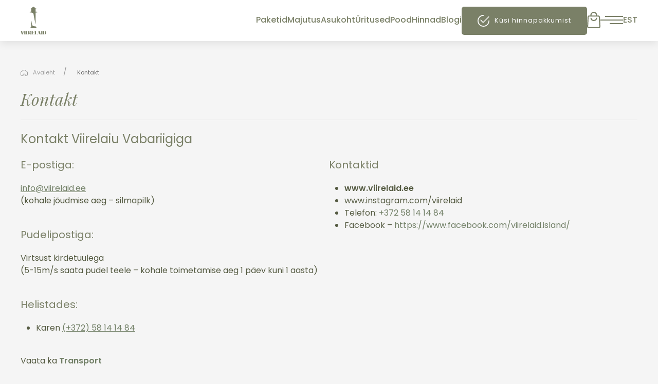

--- FILE ---
content_type: text/html; charset=UTF-8
request_url: https://viirelaid.ee/kontakt/
body_size: 34022
content:
<!doctype html>
<html lang="et" prefix="og: https://ogp.me/ns#" class="no-js">
<head>
	<meta charset="UTF-8">
	<title>Kontakt | Viirelaid Private Island : Viirelaid Private Island</title>
	<link href="//www.google-analytics.com" rel="dns-prefetch">

	<link href="https://viirelaid.ee/wp-content/themes/viirelaid-v4/img/icons/favicon.ico" rel="shortcut icon" sizes="any">
	<link href="https://viirelaid.ee/wp-content/themes/viirelaid-v4/img/icons/favicon.svg" type="image/svg+xml" rel="icon">
	<link href="https://viirelaid.ee/wp-content/themes/viirelaid-v4/img/icons/touch.png" rel="apple-touch-icon">

	<meta http-equiv="X-UA-Compatible" content="IE=edge,chrome=1">
	<meta name="viewport" content="width=device-width, initial-scale=1.0">
	<meta name="description" content="Viirelaid — koht, kus aeg peatub">
	<!-- <meta name="ahrefs-site-verification" content="b258a526faafe65917b87484a61eda60b558b1b4abfe656dbdf94e46ff160f41"> -->
	
	<!-- <link href="https://fonts.googleapis.com/css2?family=Exo+2:wght@300;500;600;800&display=swap&subset=cyrillic" rel="stylesheet"> -->
	<link rel="preconnect" href="https://fonts.googleapis.com">
	<link rel="preconnect" href="https://fonts.gstatic.com" crossorigin>

	<link href="https://fonts.googleapis.com/css2?family=Playfair+Display:ital,wght@1,400;1,500;1,700&family=Poppins:ital,wght@0,200;0,400;0,500;0,600;0,800;1,400&display=swap" rel="stylesheet">

	<!-- vue -->
	<script src="https://unpkg.com/vue@3.0.5/dist/vue.global.prod.js"></script>
	<!-- <script src="https://unpkg.com/vue@next"></script> -->
	<script src="https://cdn.jsdelivr.net/npm/axios/dist/axios.min.js"></script>
	<!-- /vue -->

	<!-- <script src="https://apis.google.com/js/api.js"></script> -->
	<link rel="stylesheet" href="https://cdn.jsdelivr.net/npm/flatpickr/dist/flatpickr.min.css">
	<script src="https://cdn.jsdelivr.net/npm/flatpickr"></script>

		<style>img:is([sizes="auto" i], [sizes^="auto," i]) { contain-intrinsic-size: 3000px 1500px }</style>
	<script id="cookie-law-info-gcm-var-js">
var _ckyGcm = {"status":true,"default_settings":[{"analytics":"denied","advertisement":"denied","functional":"denied","necessary":"granted","ad_user_data":"denied","ad_personalization":"denied","regions":"All"}],"wait_for_update":2000,"url_passthrough":false,"ads_data_redaction":false};
</script>
<script id="cookie-law-info-gcm-js" type="text/javascript" src="https://viirelaid.ee/wp-content/plugins/cookie-law-info/lite/frontend/js/gcm.min.js"></script>
<script id="cookieyes" type="text/javascript" src="https://cdn-cookieyes.com/client_data/08c3ebb2fcc45e3781f088a1/script.js"></script>
<!-- Google Tag Manager by PYS -->
    <script data-cfasync="false" data-pagespeed-no-defer>
	    window.dataLayerPYS = window.dataLayerPYS || [];
	</script>
<!-- End Google Tag Manager by PYS --><link rel="alternate" href="https://viirelaid.ee/en/contact/" hreflang="en" />
<link rel="alternate" href="https://viirelaid.ee/kontakt/" hreflang="et" />

<!-- Google Tag Manager for WordPress by gtm4wp.com -->
<script data-cfasync="false" data-pagespeed-no-defer>
	var gtm4wp_datalayer_name = "dataLayer";
	var dataLayer = dataLayer || [];
	const gtm4wp_use_sku_instead = false;
	const gtm4wp_currency = 'EUR';
	const gtm4wp_product_per_impression = false;
	const gtm4wp_clear_ecommerce = false;
</script>
<!-- End Google Tag Manager for WordPress by gtm4wp.com --><!-- Google tag (gtag.js) Consent Mode dataLayer added by Site Kit -->
<script type="text/javascript" id="google_gtagjs-js-consent-mode-data-layer">
/* <![CDATA[ */
window.dataLayerPYS = window.dataLayerPYS || [];function gtag(){dataLayerPYS.push(arguments);}
gtag('consent', 'default', {"ad_personalization":"denied","ad_storage":"denied","ad_user_data":"denied","analytics_storage":"denied","functionality_storage":"denied","security_storage":"denied","personalization_storage":"denied","region":["AT","BE","BG","CH","CY","CZ","DE","DK","EE","ES","FI","FR","GB","GR","HR","HU","IE","IS","IT","LI","LT","LU","LV","MT","NL","NO","PL","PT","RO","SE","SI","SK"],"wait_for_update":500});
window._googlesitekitConsentCategoryMap = {"statistics":["analytics_storage"],"marketing":["ad_storage","ad_user_data","ad_personalization"],"functional":["functionality_storage","security_storage"],"preferences":["personalization_storage"]};
window._googlesitekitConsents = {"ad_personalization":"denied","ad_storage":"denied","ad_user_data":"denied","analytics_storage":"denied","functionality_storage":"denied","security_storage":"denied","personalization_storage":"denied","region":["AT","BE","BG","CH","CY","CZ","DE","DK","EE","ES","FI","FR","GB","GR","HR","HU","IE","IS","IT","LI","LT","LU","LV","MT","NL","NO","PL","PT","RO","SE","SI","SK"],"wait_for_update":500};
/* ]]> */
</script>
<!-- End Google tag (gtag.js) Consent Mode dataLayer added by Site Kit -->

<!-- Search Engine Optimization by Rank Math - https://rankmath.com/ -->
<meta name="description" content="info@viirelaid.ee(kohale jõudmise aeg – silmapilk)"/>
<meta name="robots" content="follow, index, max-snippet:-1, max-video-preview:-1, max-image-preview:large"/>
<link rel="canonical" href="https://viirelaid.ee/kontakt/" />
<meta property="og:locale" content="et_EE" />
<meta property="og:type" content="article" />
<meta property="og:title" content="Kontakt | Viirelaid Private Island" />
<meta property="og:description" content="info@viirelaid.ee(kohale jõudmise aeg – silmapilk)" />
<meta property="og:url" content="https://viirelaid.ee/kontakt/" />
<meta property="og:site_name" content="Viirelaid Private Island" />
<meta property="article:publisher" content="https://www.facebook.com/viirelaid.island" />
<meta property="og:updated_time" content="2026-01-06T10:32:25+02:00" />
<meta property="og:image" content="https://viirelaid.ee/wp-content/uploads/2023/03/IMG_5130-700x394.jpg" />
<meta property="og:image:secure_url" content="https://viirelaid.ee/wp-content/uploads/2023/03/IMG_5130-700x394.jpg" />
<meta property="og:image:width" content="700" />
<meta property="og:image:height" content="394" />
<meta property="og:image:alt" content="Kontakt" />
<meta property="og:image:type" content="image/heic" />
<meta property="article:published_time" content="2020-09-25T12:33:58+03:00" />
<meta property="article:modified_time" content="2026-01-06T10:32:25+02:00" />
<meta name="twitter:card" content="summary_large_image" />
<meta name="twitter:title" content="Kontakt | Viirelaid Private Island" />
<meta name="twitter:description" content="info@viirelaid.ee(kohale jõudmise aeg – silmapilk)" />
<meta name="twitter:image" content="https://viirelaid.ee/wp-content/uploads/2023/03/IMG_5130-700x394.jpg" />
<meta name="twitter:label1" content="Time to read" />
<meta name="twitter:data1" content="Less than a minute" />
<script type="application/ld+json" class="rank-math-schema">{"@context":"https://schema.org","@graph":[{"@type":"Organization","@id":"https://viirelaid.ee/#organization","name":"Viirelaid Private Island","url":"https://viirelaid.ee","sameAs":["https://www.facebook.com/viirelaid.island","http://www.instagram.com/viirelaid","https://www.youtube.com/@viirelaid","https://www.linkedin.com/company/viirelaid-private-island/"],"logo":{"@type":"ImageObject","@id":"https://viirelaid.ee/#logo","url":"https://viirelaid.ee/wp-content/uploads/2025/08/viirelaid-logo_v2.png","contentUrl":"https://viirelaid.ee/wp-content/uploads/2025/08/viirelaid-logo_v2.png","caption":"Viirelaid Private Island","inLanguage":"et","width":"100","height":"106"},"contactPoint":[{"@type":"ContactPoint","telephone":"+37254542020","contactType":"customer support"}]},{"@type":"WebSite","@id":"https://viirelaid.ee/#website","url":"https://viirelaid.ee","name":"Viirelaid Private Island","alternateName":"Viirelaid","publisher":{"@id":"https://viirelaid.ee/#organization"},"inLanguage":"et"},{"@type":"ImageObject","@id":"https://viirelaid.ee/wp-content/uploads/2023/03/IMG_5130-scaled.jpg","url":"https://viirelaid.ee/wp-content/uploads/2023/03/IMG_5130-scaled.jpg","width":"2560","height":"1440","inLanguage":"et"},{"@type":"WebPage","@id":"https://viirelaid.ee/kontakt/#webpage","url":"https://viirelaid.ee/kontakt/","name":"Kontakt | Viirelaid Private Island","datePublished":"2020-09-25T12:33:58+03:00","dateModified":"2026-01-06T10:32:25+02:00","isPartOf":{"@id":"https://viirelaid.ee/#website"},"primaryImageOfPage":{"@id":"https://viirelaid.ee/wp-content/uploads/2023/03/IMG_5130-scaled.jpg"},"inLanguage":"et"},{"@type":"Person","@id":"https://viirelaid.ee/kontakt/#author","name":"administrator","image":{"@type":"ImageObject","@id":"https://secure.gravatar.com/avatar/1a478388b8d61a28d8b5c866c36e7610bb75cd65500f4f443715733fc8f52a90?s=96&amp;d=mm&amp;r=g","url":"https://secure.gravatar.com/avatar/1a478388b8d61a28d8b5c866c36e7610bb75cd65500f4f443715733fc8f52a90?s=96&amp;d=mm&amp;r=g","caption":"administrator","inLanguage":"et"},"worksFor":{"@id":"https://viirelaid.ee/#organization"}},{"@type":"Article","headline":"Kontakt | Viirelaid Private Island","datePublished":"2020-09-25T12:33:58+03:00","dateModified":"2026-01-06T10:32:25+02:00","author":{"@id":"https://viirelaid.ee/kontakt/#author","name":"administrator"},"publisher":{"@id":"https://viirelaid.ee/#organization"},"description":"info@viirelaid.ee(kohale j\u00f5udmise aeg \u2013 silmapilk)","name":"Kontakt | Viirelaid Private Island","@id":"https://viirelaid.ee/kontakt/#richSnippet","isPartOf":{"@id":"https://viirelaid.ee/kontakt/#webpage"},"image":{"@id":"https://viirelaid.ee/wp-content/uploads/2023/03/IMG_5130-scaled.jpg"},"inLanguage":"et","mainEntityOfPage":{"@id":"https://viirelaid.ee/kontakt/#webpage"}}]}</script>
<!-- /Rank Math WordPress SEO plugin -->

<script type='application/javascript'  id='pys-version-script'>console.log('PixelYourSite Free version 10.2.0.2');</script>
<link rel='dns-prefetch' href='//www.googletagmanager.com' />
<style type="text/css">.brave_popup{display:none}</style><script data-no-optimize="1"> var brave_popup_data = {}; var bravepop_emailValidation=false; var brave_popup_videos = {};  var brave_popup_formData = {};var brave_popup_adminUser = false; var brave_popup_pageInfo = {"type":"single","pageID":95,"singleType":"page"};  var bravepop_emailSuggestions={};</script><script type="text/javascript">
/* <![CDATA[ */
window._wpemojiSettings = {"baseUrl":"https:\/\/s.w.org\/images\/core\/emoji\/16.0.1\/72x72\/","ext":".png","svgUrl":"https:\/\/s.w.org\/images\/core\/emoji\/16.0.1\/svg\/","svgExt":".svg","source":{"concatemoji":"https:\/\/viirelaid.ee\/wp-includes\/js\/wp-emoji-release.min.js?ver=6.8.3"}};
/*! This file is auto-generated */
!function(s,n){var o,i,e;function c(e){try{var t={supportTests:e,timestamp:(new Date).valueOf()};sessionStorage.setItem(o,JSON.stringify(t))}catch(e){}}function p(e,t,n){e.clearRect(0,0,e.canvas.width,e.canvas.height),e.fillText(t,0,0);var t=new Uint32Array(e.getImageData(0,0,e.canvas.width,e.canvas.height).data),a=(e.clearRect(0,0,e.canvas.width,e.canvas.height),e.fillText(n,0,0),new Uint32Array(e.getImageData(0,0,e.canvas.width,e.canvas.height).data));return t.every(function(e,t){return e===a[t]})}function u(e,t){e.clearRect(0,0,e.canvas.width,e.canvas.height),e.fillText(t,0,0);for(var n=e.getImageData(16,16,1,1),a=0;a<n.data.length;a++)if(0!==n.data[a])return!1;return!0}function f(e,t,n,a){switch(t){case"flag":return n(e,"\ud83c\udff3\ufe0f\u200d\u26a7\ufe0f","\ud83c\udff3\ufe0f\u200b\u26a7\ufe0f")?!1:!n(e,"\ud83c\udde8\ud83c\uddf6","\ud83c\udde8\u200b\ud83c\uddf6")&&!n(e,"\ud83c\udff4\udb40\udc67\udb40\udc62\udb40\udc65\udb40\udc6e\udb40\udc67\udb40\udc7f","\ud83c\udff4\u200b\udb40\udc67\u200b\udb40\udc62\u200b\udb40\udc65\u200b\udb40\udc6e\u200b\udb40\udc67\u200b\udb40\udc7f");case"emoji":return!a(e,"\ud83e\udedf")}return!1}function g(e,t,n,a){var r="undefined"!=typeof WorkerGlobalScope&&self instanceof WorkerGlobalScope?new OffscreenCanvas(300,150):s.createElement("canvas"),o=r.getContext("2d",{willReadFrequently:!0}),i=(o.textBaseline="top",o.font="600 32px Arial",{});return e.forEach(function(e){i[e]=t(o,e,n,a)}),i}function t(e){var t=s.createElement("script");t.src=e,t.defer=!0,s.head.appendChild(t)}"undefined"!=typeof Promise&&(o="wpEmojiSettingsSupports",i=["flag","emoji"],n.supports={everything:!0,everythingExceptFlag:!0},e=new Promise(function(e){s.addEventListener("DOMContentLoaded",e,{once:!0})}),new Promise(function(t){var n=function(){try{var e=JSON.parse(sessionStorage.getItem(o));if("object"==typeof e&&"number"==typeof e.timestamp&&(new Date).valueOf()<e.timestamp+604800&&"object"==typeof e.supportTests)return e.supportTests}catch(e){}return null}();if(!n){if("undefined"!=typeof Worker&&"undefined"!=typeof OffscreenCanvas&&"undefined"!=typeof URL&&URL.createObjectURL&&"undefined"!=typeof Blob)try{var e="postMessage("+g.toString()+"("+[JSON.stringify(i),f.toString(),p.toString(),u.toString()].join(",")+"));",a=new Blob([e],{type:"text/javascript"}),r=new Worker(URL.createObjectURL(a),{name:"wpTestEmojiSupports"});return void(r.onmessage=function(e){c(n=e.data),r.terminate(),t(n)})}catch(e){}c(n=g(i,f,p,u))}t(n)}).then(function(e){for(var t in e)n.supports[t]=e[t],n.supports.everything=n.supports.everything&&n.supports[t],"flag"!==t&&(n.supports.everythingExceptFlag=n.supports.everythingExceptFlag&&n.supports[t]);n.supports.everythingExceptFlag=n.supports.everythingExceptFlag&&!n.supports.flag,n.DOMReady=!1,n.readyCallback=function(){n.DOMReady=!0}}).then(function(){return e}).then(function(){var e;n.supports.everything||(n.readyCallback(),(e=n.source||{}).concatemoji?t(e.concatemoji):e.wpemoji&&e.twemoji&&(t(e.twemoji),t(e.wpemoji)))}))}((window,document),window._wpemojiSettings);
/* ]]> */
</script>
<style id='wp-emoji-styles-inline-css' type='text/css'>

	img.wp-smiley, img.emoji {
		display: inline !important;
		border: none !important;
		box-shadow: none !important;
		height: 1em !important;
		width: 1em !important;
		margin: 0 0.07em !important;
		vertical-align: -0.1em !important;
		background: none !important;
		padding: 0 !important;
	}
</style>
<link rel='stylesheet' id='wp-block-library-css' href='https://viirelaid.ee/wp-includes/css/dist/block-library/style.min.css?ver=6.8.3' media='all' />
<style id='classic-theme-styles-inline-css' type='text/css'>
/*! This file is auto-generated */
.wp-block-button__link{color:#fff;background-color:#32373c;border-radius:9999px;box-shadow:none;text-decoration:none;padding:calc(.667em + 2px) calc(1.333em + 2px);font-size:1.125em}.wp-block-file__button{background:#32373c;color:#fff;text-decoration:none}
</style>
<style id='create-block-ep-login-block-style-inline-css' type='text/css'>
#ep_attendee_login_form_wrapper.block_login_custom_class{display:inline-block!important;margin:0 auto;max-width:none!important;width:100%}.ep-login-form .ep-event-avatar svg{fill:#fff;font-weight:400;height:90px;width:90px}.wp-block-create-block-ep-login-block.aligncenter{min-width:480px!important;text-align:inherit!important;width:480px!important}.wp-block-create-block-ep-login-block.alignright{min-width:480px!important;width:480px!important}.wp-block-create-block-ep-login-block.alignleft{float:none!important;min-width:480px!important;width:480px!important}.wp-block-buttons>.wp-block-button.wp-block-button__width-25{width:calc(25% - var(--wp--style--block-gap, .5em)*.75)!important}.wp-block-button.wp-block-button__width-50{width:calc(50% - var(--wp--style--block-gap, .5em)*.5)!important}.wp-block-buttons>.wp-block-button.wp-block-button__width-75{width:calc(75% - var(--wp--style--block-gap, .5em)*.25)!important}

</style>
<style id='create-block-ep-register-block-style-inline-css' type='text/css'>
#ep_attendee_register_form_wrapper.block_register_custom_class{display:inline-block!important;margin:0 auto;max-width:none!important;width:100%}.wp-block-create-block-ep-register-block.aligncenter{text-align:inherit!important;width:600px!important}.wp-block-create-block-ep-register-block.alignright{width:600px!important}.wp-block-create-block-ep-register-block.alignleft{float:none!important;width:600px!important}

</style>
<style id='create-block-ep-square-cards-block-style-inline-css' type='text/css'>


</style>
<style id='create-block-ep-booking-details-block-style-inline-css' type='text/css'>
.ep-google-calendar-add{height:18px}

</style>
<style id='global-styles-inline-css' type='text/css'>
:root{--wp--preset--aspect-ratio--square: 1;--wp--preset--aspect-ratio--4-3: 4/3;--wp--preset--aspect-ratio--3-4: 3/4;--wp--preset--aspect-ratio--3-2: 3/2;--wp--preset--aspect-ratio--2-3: 2/3;--wp--preset--aspect-ratio--16-9: 16/9;--wp--preset--aspect-ratio--9-16: 9/16;--wp--preset--color--black: #000000;--wp--preset--color--cyan-bluish-gray: #abb8c3;--wp--preset--color--white: #ffffff;--wp--preset--color--pale-pink: #f78da7;--wp--preset--color--vivid-red: #cf2e2e;--wp--preset--color--luminous-vivid-orange: #ff6900;--wp--preset--color--luminous-vivid-amber: #fcb900;--wp--preset--color--light-green-cyan: #7bdcb5;--wp--preset--color--vivid-green-cyan: #00d084;--wp--preset--color--pale-cyan-blue: #8ed1fc;--wp--preset--color--vivid-cyan-blue: #0693e3;--wp--preset--color--vivid-purple: #9b51e0;--wp--preset--gradient--vivid-cyan-blue-to-vivid-purple: linear-gradient(135deg,rgba(6,147,227,1) 0%,rgb(155,81,224) 100%);--wp--preset--gradient--light-green-cyan-to-vivid-green-cyan: linear-gradient(135deg,rgb(122,220,180) 0%,rgb(0,208,130) 100%);--wp--preset--gradient--luminous-vivid-amber-to-luminous-vivid-orange: linear-gradient(135deg,rgba(252,185,0,1) 0%,rgba(255,105,0,1) 100%);--wp--preset--gradient--luminous-vivid-orange-to-vivid-red: linear-gradient(135deg,rgba(255,105,0,1) 0%,rgb(207,46,46) 100%);--wp--preset--gradient--very-light-gray-to-cyan-bluish-gray: linear-gradient(135deg,rgb(238,238,238) 0%,rgb(169,184,195) 100%);--wp--preset--gradient--cool-to-warm-spectrum: linear-gradient(135deg,rgb(74,234,220) 0%,rgb(151,120,209) 20%,rgb(207,42,186) 40%,rgb(238,44,130) 60%,rgb(251,105,98) 80%,rgb(254,248,76) 100%);--wp--preset--gradient--blush-light-purple: linear-gradient(135deg,rgb(255,206,236) 0%,rgb(152,150,240) 100%);--wp--preset--gradient--blush-bordeaux: linear-gradient(135deg,rgb(254,205,165) 0%,rgb(254,45,45) 50%,rgb(107,0,62) 100%);--wp--preset--gradient--luminous-dusk: linear-gradient(135deg,rgb(255,203,112) 0%,rgb(199,81,192) 50%,rgb(65,88,208) 100%);--wp--preset--gradient--pale-ocean: linear-gradient(135deg,rgb(255,245,203) 0%,rgb(182,227,212) 50%,rgb(51,167,181) 100%);--wp--preset--gradient--electric-grass: linear-gradient(135deg,rgb(202,248,128) 0%,rgb(113,206,126) 100%);--wp--preset--gradient--midnight: linear-gradient(135deg,rgb(2,3,129) 0%,rgb(40,116,252) 100%);--wp--preset--font-size--small: 13px;--wp--preset--font-size--medium: 20px;--wp--preset--font-size--large: 36px;--wp--preset--font-size--x-large: 42px;--wp--preset--spacing--20: 0.44rem;--wp--preset--spacing--30: 0.67rem;--wp--preset--spacing--40: 1rem;--wp--preset--spacing--50: 1.5rem;--wp--preset--spacing--60: 2.25rem;--wp--preset--spacing--70: 3.38rem;--wp--preset--spacing--80: 5.06rem;--wp--preset--shadow--natural: 6px 6px 9px rgba(0, 0, 0, 0.2);--wp--preset--shadow--deep: 12px 12px 50px rgba(0, 0, 0, 0.4);--wp--preset--shadow--sharp: 6px 6px 0px rgba(0, 0, 0, 0.2);--wp--preset--shadow--outlined: 6px 6px 0px -3px rgba(255, 255, 255, 1), 6px 6px rgba(0, 0, 0, 1);--wp--preset--shadow--crisp: 6px 6px 0px rgba(0, 0, 0, 1);}:where(.is-layout-flex){gap: 0.5em;}:where(.is-layout-grid){gap: 0.5em;}body .is-layout-flex{display: flex;}.is-layout-flex{flex-wrap: wrap;align-items: center;}.is-layout-flex > :is(*, div){margin: 0;}body .is-layout-grid{display: grid;}.is-layout-grid > :is(*, div){margin: 0;}:where(.wp-block-columns.is-layout-flex){gap: 2em;}:where(.wp-block-columns.is-layout-grid){gap: 2em;}:where(.wp-block-post-template.is-layout-flex){gap: 1.25em;}:where(.wp-block-post-template.is-layout-grid){gap: 1.25em;}.has-black-color{color: var(--wp--preset--color--black) !important;}.has-cyan-bluish-gray-color{color: var(--wp--preset--color--cyan-bluish-gray) !important;}.has-white-color{color: var(--wp--preset--color--white) !important;}.has-pale-pink-color{color: var(--wp--preset--color--pale-pink) !important;}.has-vivid-red-color{color: var(--wp--preset--color--vivid-red) !important;}.has-luminous-vivid-orange-color{color: var(--wp--preset--color--luminous-vivid-orange) !important;}.has-luminous-vivid-amber-color{color: var(--wp--preset--color--luminous-vivid-amber) !important;}.has-light-green-cyan-color{color: var(--wp--preset--color--light-green-cyan) !important;}.has-vivid-green-cyan-color{color: var(--wp--preset--color--vivid-green-cyan) !important;}.has-pale-cyan-blue-color{color: var(--wp--preset--color--pale-cyan-blue) !important;}.has-vivid-cyan-blue-color{color: var(--wp--preset--color--vivid-cyan-blue) !important;}.has-vivid-purple-color{color: var(--wp--preset--color--vivid-purple) !important;}.has-black-background-color{background-color: var(--wp--preset--color--black) !important;}.has-cyan-bluish-gray-background-color{background-color: var(--wp--preset--color--cyan-bluish-gray) !important;}.has-white-background-color{background-color: var(--wp--preset--color--white) !important;}.has-pale-pink-background-color{background-color: var(--wp--preset--color--pale-pink) !important;}.has-vivid-red-background-color{background-color: var(--wp--preset--color--vivid-red) !important;}.has-luminous-vivid-orange-background-color{background-color: var(--wp--preset--color--luminous-vivid-orange) !important;}.has-luminous-vivid-amber-background-color{background-color: var(--wp--preset--color--luminous-vivid-amber) !important;}.has-light-green-cyan-background-color{background-color: var(--wp--preset--color--light-green-cyan) !important;}.has-vivid-green-cyan-background-color{background-color: var(--wp--preset--color--vivid-green-cyan) !important;}.has-pale-cyan-blue-background-color{background-color: var(--wp--preset--color--pale-cyan-blue) !important;}.has-vivid-cyan-blue-background-color{background-color: var(--wp--preset--color--vivid-cyan-blue) !important;}.has-vivid-purple-background-color{background-color: var(--wp--preset--color--vivid-purple) !important;}.has-black-border-color{border-color: var(--wp--preset--color--black) !important;}.has-cyan-bluish-gray-border-color{border-color: var(--wp--preset--color--cyan-bluish-gray) !important;}.has-white-border-color{border-color: var(--wp--preset--color--white) !important;}.has-pale-pink-border-color{border-color: var(--wp--preset--color--pale-pink) !important;}.has-vivid-red-border-color{border-color: var(--wp--preset--color--vivid-red) !important;}.has-luminous-vivid-orange-border-color{border-color: var(--wp--preset--color--luminous-vivid-orange) !important;}.has-luminous-vivid-amber-border-color{border-color: var(--wp--preset--color--luminous-vivid-amber) !important;}.has-light-green-cyan-border-color{border-color: var(--wp--preset--color--light-green-cyan) !important;}.has-vivid-green-cyan-border-color{border-color: var(--wp--preset--color--vivid-green-cyan) !important;}.has-pale-cyan-blue-border-color{border-color: var(--wp--preset--color--pale-cyan-blue) !important;}.has-vivid-cyan-blue-border-color{border-color: var(--wp--preset--color--vivid-cyan-blue) !important;}.has-vivid-purple-border-color{border-color: var(--wp--preset--color--vivid-purple) !important;}.has-vivid-cyan-blue-to-vivid-purple-gradient-background{background: var(--wp--preset--gradient--vivid-cyan-blue-to-vivid-purple) !important;}.has-light-green-cyan-to-vivid-green-cyan-gradient-background{background: var(--wp--preset--gradient--light-green-cyan-to-vivid-green-cyan) !important;}.has-luminous-vivid-amber-to-luminous-vivid-orange-gradient-background{background: var(--wp--preset--gradient--luminous-vivid-amber-to-luminous-vivid-orange) !important;}.has-luminous-vivid-orange-to-vivid-red-gradient-background{background: var(--wp--preset--gradient--luminous-vivid-orange-to-vivid-red) !important;}.has-very-light-gray-to-cyan-bluish-gray-gradient-background{background: var(--wp--preset--gradient--very-light-gray-to-cyan-bluish-gray) !important;}.has-cool-to-warm-spectrum-gradient-background{background: var(--wp--preset--gradient--cool-to-warm-spectrum) !important;}.has-blush-light-purple-gradient-background{background: var(--wp--preset--gradient--blush-light-purple) !important;}.has-blush-bordeaux-gradient-background{background: var(--wp--preset--gradient--blush-bordeaux) !important;}.has-luminous-dusk-gradient-background{background: var(--wp--preset--gradient--luminous-dusk) !important;}.has-pale-ocean-gradient-background{background: var(--wp--preset--gradient--pale-ocean) !important;}.has-electric-grass-gradient-background{background: var(--wp--preset--gradient--electric-grass) !important;}.has-midnight-gradient-background{background: var(--wp--preset--gradient--midnight) !important;}.has-small-font-size{font-size: var(--wp--preset--font-size--small) !important;}.has-medium-font-size{font-size: var(--wp--preset--font-size--medium) !important;}.has-large-font-size{font-size: var(--wp--preset--font-size--large) !important;}.has-x-large-font-size{font-size: var(--wp--preset--font-size--x-large) !important;}
:where(.wp-block-post-template.is-layout-flex){gap: 1.25em;}:where(.wp-block-post-template.is-layout-grid){gap: 1.25em;}
:where(.wp-block-columns.is-layout-flex){gap: 2em;}:where(.wp-block-columns.is-layout-grid){gap: 2em;}
:root :where(.wp-block-pullquote){font-size: 1.5em;line-height: 1.6;}
</style>
<link rel='stylesheet' id='cart-lift-css' href='https://viirelaid.ee/wp-content/plugins/cart-lift/public/css/cart-lift-public.css?ver=3.1.34' media='all' />
<link rel='stylesheet' id='contact-form-7-css' href='https://viirelaid.ee/wp-content/plugins/contact-form-7/includes/css/styles.css?ver=6.0.6' media='all' />
<link rel='stylesheet' id='eventprime-event-calendar-management-css' href='https://viirelaid.ee/wp-content/plugins/eventprime-event-calendar-management/public/css/eventprime-event-calendar-management-public.css?ver=4.0.3.2' media='all' />
<link rel='stylesheet' id='ep-public-css-css' href='https://viirelaid.ee/wp-content/plugins/eventprime-event-calendar-management/public/css/em-front-common-utility.css?ver=4.0.3.2' media='all' />
<link rel='stylesheet' id='ep-material-fonts-css' href='https://viirelaid.ee/wp-content/plugins/eventprime-event-calendar-management/public/css/ep-material-fonts-icon.css?ver=4.0.3.2' media='all' />
<link rel='stylesheet' id='ep-toast-css-css' href='https://viirelaid.ee/wp-content/plugins/eventprime-event-calendar-management/public/css/jquery.toast.min.css?ver=4.0.3.2' media='all' />
<link rel='stylesheet' id='em-front-common-utility-css' href='https://viirelaid.ee/wp-content/plugins/eventprime-event-calendar-management/public/css/em-front-common-utility.css?ver=4.0.3.2' media='all' />
<link rel='stylesheet' id='woocommerce-layout-css' href='https://viirelaid.ee/wp-content/plugins/woocommerce/assets/css/woocommerce-layout.css?ver=9.8.3' media='all' />
<link rel='stylesheet' id='woocommerce-smallscreen-css' href='https://viirelaid.ee/wp-content/plugins/woocommerce/assets/css/woocommerce-smallscreen.css?ver=9.8.3' media='only screen and (max-width: 768px)' />
<link rel='stylesheet' id='woocommerce-general-css' href='https://viirelaid.ee/wp-content/plugins/woocommerce/assets/css/woocommerce.css?ver=9.8.3' media='all' />
<style id='woocommerce-inline-inline-css' type='text/css'>
.woocommerce form .form-row .required { visibility: visible; }
</style>
<link rel='stylesheet' id='yop-public-css' href='https://viirelaid.ee/wp-content/plugins/yop-poll/public/assets/css/yop-poll-public-6.5.37.css?ver=6.8.3' media='all' />
<link rel='stylesheet' id='montonio-style-css' href='https://viirelaid.ee/wp-content/plugins/montonio-for-woocommerce/assets/css/montonio-style.css?ver=9.0.0' media='all' />
<link rel='stylesheet' id='brands-styles-css' href='https://viirelaid.ee/wp-content/plugins/woocommerce/assets/css/brands.css?ver=9.8.3' media='all' />
<link rel='stylesheet' id='normalize-css' href='https://viirelaid.ee/wp-content/themes/viirelaid-v4/css/normalize.css?ver=8.0.1' media='all' />
<link rel='stylesheet' id='uikit-css' href='https://viirelaid.ee/wp-content/themes/viirelaid-v4/css/uikit.min.css?ver=3.15.21' media='all' />
<link rel='stylesheet' id='fontawesome-css' href='https://viirelaid.ee/wp-content/themes/viirelaid-v4/css/all.min.css?ver=5.15.2' media='all' />
<link rel='stylesheet' id='html5blank-css' href='https://viirelaid.ee/wp-content/themes/viirelaid-v4/style.css?ver=4.4' media='all' />
<link rel='stylesheet' id='theme-css' href='https://viirelaid.ee/wp-content/themes/viirelaid-v4/app.css?ver=4.4' media='all' />
<script type="text/javascript" id="cookie-law-info-wca-js-before">
/* <![CDATA[ */
const _ckyGsk = true;
/* ]]> */
</script>
<script type="text/javascript" src="https://viirelaid.ee/wp-content/plugins/cookie-law-info/lite/frontend/js/wca.min.js?ver=3.2.10" id="cookie-law-info-wca-js"></script>
<script type="text/javascript" src="https://viirelaid.ee/wp-includes/js/jquery/jquery.min.js?ver=3.7.1" id="jquery-core-js"></script>
<script type="text/javascript" src="https://viirelaid.ee/wp-includes/js/jquery/jquery-migrate.min.js?ver=3.4.1" id="jquery-migrate-js"></script>
<script type="text/javascript" src="https://viirelaid.ee/wp-content/plugins/eventprime-event-calendar-management/public/js/eventprime-event-calendar-management-public.js?ver=4.0.3.2" id="eventprime-event-calendar-management-js"></script>
<script type="text/javascript" src="https://viirelaid.ee/wp-content/plugins/eventprime-event-calendar-management/public/js/jquery.toast.min.js?ver=4.0.3.2" id="ep-toast-js-js"></script>
<script type="text/javascript" src="https://viirelaid.ee/wp-content/plugins/eventprime-event-calendar-management/public/js/toast-message.js?ver=4.0.3.2" id="ep-toast-message-js-js"></script>
<script type="text/javascript" id="ep-common-script-js-extra">
/* <![CDATA[ */
var eventprime = {"global_settings":{"performers_page":19366,"venues_page":19367,"events_page":19368,"booking_page":19369,"profile_page":19370,"event_types":19371,"event_submit_form":19372,"booking_details_page":"18303","booking_pending_email":"<table border=\"0\" width=\"100%\" cellspacing=\"0\" cellpadding=\"0\">\n    <tbody>\n        <tr>\n            <td align=\"center\" valign=\"top\">\n                <table style=\"background-color: #fdfdfd; border: 1px solid #dcdcdc; border-radius: 3px!important;\" border=\"0\" width=\"600\" cellspacing=\"0\" cellpadding=\"0\">\n                    <tbody>\n                        <tr>\n                            <td align=\"center\" valign=\"top\">\n                                <table style=\"background-color: #0087be;border-radius: 3px 3px 0 0!important; color: #ffffff; border-bottom: 0; font-weight: bold; line-height: 100%; vertical-align: middle; font-family: 'Helvetica Neue',Helvetica,Roboto,Arial,sans-serif;\" border=\"0\" width=\"600\" cellspacing=\"0\" cellpadding=\"0\">\n                                    <tbody>\n                                        <tr>\n                                            <td style=\"padding: 36px 48px; display: block;\">\n                                                <h1 style=\"color: #ffffff; font-family: 'Helvetica Neue',Helvetica,Roboto,Arial,sans-serif; font-size: 30px; font-weight: 300; line-height: 150%; margin: 0; text-align: left;\">Your Booking is Pending<\/h1> <\/td>\n                                        <\/tr>\n                                    <\/tbody>\n                                <\/table>\n                            <\/td>\n                        <\/tr>\n                        <tr>\n                            <td align=\"center\" valign=\"top\">\n                                <table border=\"0\" width=\"600\" cellspacing=\"0\" cellpadding=\"0\">\n                                    <tbody>\n                                        <tr>\n                                            <td style=\"background-color: #fdfdfd;\" valign=\"top\">\n                                                <table border=\"0\" width=\"100%\" cellspacing=\"0\" cellpadding=\"20\">\n                                                    <tbody>\n                                                        <tr>\n                                                            <td style=\"padding: 48px;\" valign=\"top\">\n                                                                <div style=\"color: #737373; font-family: 'Helvetica Neue',Helvetica,Roboto,Arial,sans-serif; font-size: 14px; line-height: 150%; text-align: left;\">\n                                                                    <h1 style=\"color: #0087be; display: block; font-family: 'Helvetica Neue',Helvetica,Roboto,Arial,sans-serif; font-size: 22px; font-weight: bold; line-height: 130%; margin: 16px 0 8px; text-align: center;\">Event Name<\/h1>\n                                                                    <h2 style=\"color:#557da1;display:block;font-family:'Helvetica Neue',Helvetica,Roboto,Arial,sans-serif;font-size:18px;font-weight:normal;line-height:130%;margin:16px 0 8px;text-align:center; font-style: italic;\">Venue Name<\/h2>\n                                                                    <h2 style=\"color: #557da1; display: block; font-family: 'Helvetica Neue',Helvetica,Roboto,Arial,sans-serif; font-size: 18px; font-weight: normal; line-height: 130%; margin: 16px 0 8px; text-align: center; font-style: italic;\">Event Venue<\/h2>\n                                                                    <h2 style=\"color: #0087be; display: block; font-family: 'Helvetica Neue',Helvetica,Roboto,Arial,sans-serif; font-size: 18px; font-weight: bold; line-height: 130%; margin: 16px 0 8px; text-align: left;\">Booking #ID<\/h2>\n                                                                    <table style=\"width: 100%; font-family: 'Helvetica Neue',Helvetica,Roboto,Arial,sans-serif; color: #737373; border: 1px solid #e4e4e4;\" border=\"1\" cellspacing=\"0\" cellpadding=\"6\">\n                                                                        <thead>\n                                                                            <tr>\n                                                                                <th style=\"text-align: left; color: #737373; border: 1px solid #e4e4e4; padding: 12px;\" scope=\"col\">Ticket(s)<\/th>\n                                                                                <th style=\"text-align: left; color: #737373; border: 1px solid #e4e4e4; padding: 12px;\" scope=\"col\">Quantity<\/th>\n                                                                                <th style=\"text-align: left; color: #737373; border: 1px solid #e4e4e4; padding: 12px;\" scope=\"col\">Price<\/th>\n                                                                                <th style=\"text-align: left; color: #737373; border: 1px solid #e4e4e4; padding: 12px;\" scope=\"col\">Discount<\/th>\n                                                                            <\/tr>\n                                                                        <\/thead>\n                                                                        <tbody>\n                                                                            <tr>\n                                                                                <td style=\"text-align: left; vertical-align: middle; border: 1px solid #eee; font-family: 'Helvetica Neue',Helvetica,Roboto,Arial,sans-serif; word-wrap: break-word; color: #737373; padding: 12px;\">(Seat No.) <small><\/small><\/td>\n                                                                                <td style=\"text-align: left; vertical-align: middle; border: 1px solid #eee; font-family: 'Helvetica Neue',Helvetica,Roboto,Arial,sans-serif; color: #737373; padding: 12px;\">(Quantity)<\/td>\n                                                                                <td style=\"text-align: left; vertical-align: middle; border: 1px solid #eee; font-family: 'Helvetica Neue',Helvetica,Roboto,Arial,sans-serif; color: #737373; padding: 12px;\">$(Price)<\/td>\n                                                                                <td style=\"text-align: left; vertical-align: middle; border: 1px solid #eee; font-family: 'Helvetica Neue',Helvetica,Roboto,Arial,sans-serif; color: #737373; padding: 12px;\"> -$(Discount)<\/td>\n                                                                            <\/tr>\n                                                                        <\/tbody>\n                                                                        <tfoot>\n                                                                            <tr>\n                                                                                <th colspan=\"2\" style=\"text-align:left;border-top-width:4px;color:#737373;border:1px solid #e4e4e4;padding:12px\">One-Time event Fee:<\/th>\n                                                                                <td style=\"text-align:left;border-top-width:4px;color:#737373;border:1px solid #e4e4e4;padding:12px\"><span>$(Fixed Event Fee)<\/span>\n                                                                                <\/td>\n                                                                            <\/tr>\n                                                                            <tr>\n                                                                                <th style=\"text-align: left; border-top-width: 4px; color: #737373; border: 1px solid #e4e4e4; padding: 12px;\" colspan=\"2\">Subtotal:<\/th>\n                                                                                <td style=\"text-align: left; border-top-width: 4px; color: #737373; border: 1px solid #e4e4e4; padding: 12px;\"><span>$(Subtotal)<\/span><\/td>\n                                                                            <\/tr>\n                                                                        <\/tfoot>\n                                                                    <\/table>\n                                                                <\/div>\n                                                            <\/td>\n                                                        <\/tr>\n                                                    <\/tbody>\n                                                <\/table>\n                                            <\/td>\n                                        <\/tr>\n                                    <\/tbody>\n                                <\/table>\n                            <\/td>\n                        <\/tr>\n                    <\/tbody>\n                <\/table>\n            <\/td>\n        <\/tr>\n    <\/tbody>\n<\/table>","booking_confirmed_email":"<table border=\"0\" cellpadding=\"0\" cellspacing=\"0\" height=\"100%\" width=\"100%\">\n    <tbody>\n        <tr>\n            <td align=\"center\" valign=\"top\">\n                <table border=\"0\" cellpadding=\"0\" cellspacing=\"0\" width=\"600\" style=\"background-color:#fdfdfd;border:1px solid #dcdcdc;border-radius:3px!important\">\n                    <tbody>\n                        <tr>\n                            <td align=\"center\" valign=\"top\">\n                                <table border=\"0\" cellpadding=\"0\" cellspacing=\"0\" width=\"600\" style=\"background-color: #0087be;border-radius:3px 3px 0 0!important;color:#ffffff;border-bottom:0;font-weight:bold;line-height:100%;vertical-align:middle;font-family:'Helvetica Neue',Helvetica,Roboto,Arial,sans-serif\">\n                                    <tbody>\n                                        <tr>\n                                            <td style=\"padding:36px 48px;display:block\">\n                                                <h1 style=\"color:#ffffff;font-family:'Helvetica Neue',Helvetica,Roboto,Arial,sans-serif;font-size:30px;font-weight:300;line-height:150%;margin:0;text-align:left\">Your Booking is Confirmed<\/h1>\n                                            <\/td>\n                                        <\/tr>\n                                    <\/tbody>\n                                <\/table>\n                            <\/td>\n                        <\/tr>\n                        <tr>\n                            <td align=\"center\" valign=\"top\">\n                                <table border=\"0\" cellpadding=\"0\" cellspacing=\"0\" width=\"600\">\n                                    <tbody>\n                                        <tr>\n                                            <td valign=\"top\" style=\"background-color:#fdfdfd\">\n                                                <table border=\"0\" cellpadding=\"20\" cellspacing=\"0\" width=\"100%\">\n                                                    <tbody>\n                                                        <tr>\n                                                            <td valign=\"top\" style=\"padding:48px\">\n                                                                <div style=\"color:#737373;font-family:'Helvetica Neue',Helvetica,Roboto,Arial,sans-serif;font-size:14px;line-height:150%;text-align:left\">\n                                                                    <h1 style=\"color:#0087be;display:block;font-family:'Helvetica Neue',Helvetica,Roboto,Arial,sans-serif;font-size:22px;font-weight:bold;line-height:130%;margin:16px 0 8px;text-align:center;\">Event Name<\/h1>\n                                                                    <h2 style=\"color:#557da1;display:block;font-family:'Helvetica Neue',Helvetica,Roboto,Arial,sans-serif;font-size:18px;font-weight:normal;line-height:130%;margin:16px 0 8px;text-align:center; font-style: italic;\">Venue Name<\/h2>\n                                                                    <h2 style=\"color:#557da1;display:block;font-family:'Helvetica Neue',Helvetica,Roboto,Arial,sans-serif;font-size:18px;font-weight:normal;line-height:130%;margin:16px 0 8px;text-align:center; font-style: italic;\">Event Venue<\/h2>\n                                                                    <h2 style=\"color:#0087be;display:block;font-family:'Helvetica Neue',Helvetica,Roboto,Arial,sans-serif;font-size:18px;font-weight:bold;line-height:130%;margin:16px 0 8px;text-align:left\">Booking ##ID<\/h2>\n                                                                    <table cellspacing=\"0\" cellpadding=\"6\" style=\"width:100%;font-family:'Helvetica Neue',Helvetica,Roboto,Arial,sans-serif;color:#737373;border:1px solid #e4e4e4\" border=\"1\">\n                                                                        <thead>\n                                                                            <tr>\n                                                                                <th scope=\"col\" style=\"text-align:left;color:#737373;border:1px solid #e4e4e4;padding:12px\">Ticket(s)<\/th>\n                                                                                <th scope=\"col\" style=\"text-align:left;color:#737373;border:1px solid #e4e4e4;padding:12px\">Price<\/th>\n                                                                                <th scope=\"col\" style=\"text-align:left;color:#737373;border:1px solid #e4e4e4;padding:12px\">Quantity<\/th>\n                                                                                <th scope=\"col\" style=\"text-align:left;color:#737373;border:1px solid #e4e4e4;padding:12px\">Subtotal<\/th>\n                                                                            <\/tr>\n                                                                        <\/thead>\n                                                                        <tbody>\n                                                                            <tr><td>(order_item_data)<\/td><\/tr>\n                                                                        <\/tbody>\n                                                                        <tfoot>\n                                                                            <tr>\n                                                                                <th colspan=\"2\" style=\"text-align:left;border-top-width:4px;color:#737373;border:1px solid #e4e4e4;padding:12px\">One-Time event Fee:<\/th>\n                                                                                <td colspan=\"2\" style=\"text-align:right;border-top-width:4px;color:#737373;border:1px solid #e4e4e4;padding:12px\"><span>$(Fixed Event Fee)<\/span>\n                                                                                <\/td>\n                                                                            <\/tr>\n                                                                            <tr>\n                                                                                <th colspan=\"2\" style=\"text-align:left;border-top-width:4px;color:#737373;border:1px solid #e4e4e4;padding:12px\">Discount:<\/th>\n                                                                                <td colspan=\"2\" style=\"text-align:right;border-top-width:4px;color:#737373;border:1px solid #e4e4e4;padding:12px\"><span>-$(Discount)<\/span>\n                                                                                <\/td>\n                                                                            <\/tr>\n                                                                            <tr>\n                                                                                <th colspan=\"2\" style=\"text-align:left;border-top-width:4px;color:#737373;border:1px solid #e4e4e4;padding:12px\">Order Total:<\/th>\n                                                                                <td colspan=\"2\" style=\"text-align:right;border-top-width:4px;color:#737373;border:1px solid #e4e4e4;padding:12px\"><span>$(Order Total)<\/span>\n                                                                                <\/td>\n                                                                            <\/tr>\n                                                                            <tr>\n                                                                                <th colspan=\"2\" style=\"text-align:left;border-top-width:4px;color:#737373;border:1px solid #e4e4e4;padding:12px\">Payment Gateway:<\/th>\n                                                                                <td colspan=\"2\" style=\"text-align:right;border-top-width:4px;color:#737373;border:1px solid #e4e4e4;padding:12px\"><span>$(Payment Gateway)<\/span>\n                                                                                <\/td>\n                                                                            <\/tr>\n                                                                            <tr>\n                                                                                <th colspan=\"2\" style=\"text-align:left;border-top-width:4px;color:#737373;border:1px solid #e4e4e4;padding:12px\">Booking Status:<\/th>\n                                                                                <td colspan=\"2\" style=\"text-align:right;border-top-width:4px;color:#737373;border:1px solid #e4e4e4;padding:12px\"><span>$(Booking Status)<\/span>\n                                                                                <\/td>\n                                                                            <\/tr>\n                                                                            <tr>\n                                                                                <th colspan=\"2\" style=\"text-align:left;border-top-width:4px;color:#737373;border:1px solid #e4e4e4;padding:12px\">Payment Note:<\/th>\n                                                                                <td colspan=\"2\" style=\"text-align:right;border-top-width:4px;color:#737373;border:1px solid #e4e4e4;padding:12px\"><span>$(Payment Note)<\/span>\n                                                                                <\/td>\n                                                                            <\/tr>\n                                                                        <\/tfoot>\n                                                                    <\/table>\n                                                                    {{gcal_link}}\n                                                                    {{iCal_link}}\n                                                                <\/div>\n                                                            <\/td>\n                                                        <\/tr>\n                                                    <\/tbody>\n                                                <\/table>\n                                            <\/td>\n                                        <\/tr>\n                                    <\/tbody>\n                                <\/table>\n                            <\/td>\n                        <\/tr>\n                    <\/tbody>\n                <\/table>\n            <\/td>\n        <\/tr>\n    <\/tbody>\n<\/table>","booking_cancelation_email":"<table border=\"0\" width=\"100%\" cellspacing=\"0\" cellpadding=\"0\">\n    <tbody>\n        <tr>\n            <td align=\"center\" valign=\"top\">\n                <table style=\"background-color: #fdfdfd; border: 1px solid #dcdcdc; border-radius: 3px!important;\" border=\"0\" width=\"600\" cellspacing=\"0\" cellpadding=\"0\">\n                    <tbody>\n                        <tr>\n                            <td align=\"center\" valign=\"top\">\n                                <table style=\"background-color: #0087be; border-radius: 3px 3px 0 0!important; color: #ffffff; border-bottom: 0; font-weight: bold; line-height: 100%; vertical-align: middle; font-family: 'Helvetica Neue',Helvetica,Roboto,Arial,sans-serif;\" border=\"0\" width=\"600\" cellspacing=\"0\" cellpadding=\"0\">\n                                    <tbody>\n                                        <tr>\n                                            <td style=\"padding: 36px 48px; display: block;\">\n                                                <h1 style=\"color: #ffffff; font-family: 'Helvetica Neue',Helvetica,Roboto,Arial,sans-serif; font-size: 30px; font-weight: 300; line-height: 150%; margin: 0; text-align: left;\">Booking Cancelled<\/h1> <\/td>\n                                        <\/tr>\n                                    <\/tbody>\n                                <\/table>\n                            <\/td>\n                        <\/tr>\n                        <tr>\n                            <td align=\"center\" valign=\"top\">\n                                <table border=\"0\" width=\"600\" cellspacing=\"0\" cellpadding=\"0\">\n                                    <tbody>\n                                        <tr>\n                                            <td style=\"background-color: #fdfdfd;\" valign=\"top\">\n                                                <table border=\"0\" width=\"100%\" cellspacing=\"0\" cellpadding=\"20\">\n                                                    <tbody>\n                                                        <tr>\n                                                            <td style=\"padding: 48px;\" valign=\"top\">\n                                                                <div style=\"color: #737373; font-family: 'Helvetica Neue',Helvetica,Roboto,Arial,sans-serif; font-size: 14px; line-height: 150%; text-align: left;\"> The Booking ##ID has been cancelled. The order was as follows:\n                                                                    <table style=\"width: 100%; font-family: 'Helvetica Neue',Helvetica,Roboto,Arial,sans-serif; color: #737373; border: 1px solid #e4e4e4;\" border=\"1\" cellspacing=\"0\" cellpadding=\"6\">\n                                                                        <thead>\n                                                                            <tr>\n                                                                                <th style=\"text-align: left; color: #737373; border: 1px solid #e4e4e4; padding: 12px;\" scope=\"col\">Event<\/th>\n                                                                                <th style=\"text-align: left; color: #737373; border: 1px solid #e4e4e4; padding: 12px;\" scope=\"col\">Quantity<\/th>\n                                                                                <th style=\"text-align: left; color: #737373; border: 1px solid #e4e4e4; padding: 12px;\" scope=\"col\">Price<\/th>\n                                                                                <th style=\"text-align: left; color: #737373; border: 1px solid #e4e4e4; padding: 12px;\" scope=\"col\">Discount<\/th>\n                                                                            <\/tr>\n                                                                        <\/thead>\n                                                                        <tbody>\n                                                                            <tr>\n                                                                                <td style=\"text-align: left; vertical-align: middle; border: 1px solid #eee; font-family: 'Helvetica Neue',Helvetica,Roboto,Arial,sans-serif; word-wrap: break-word; color: #737373; padding: 12px;\">Event Name <small><\/small><\/td>\n                                                                                <td style=\"text-align: left; vertical-align: middle; border: 1px solid #eee; font-family: 'Helvetica Neue',Helvetica,Roboto,Arial,sans-serif; color: #737373; padding: 12px;\">(Quantity)<\/td>\n                                                                                <td style=\"text-align: left; vertical-align: middle; border: 1px solid #eee; font-family: 'Helvetica Neue',Helvetica,Roboto,Arial,sans-serif; color: #737373; padding: 12px;\">$(Price)<\/td>\n                                                                                <td style=\"text-align: left; vertical-align: middle; border: 1px solid #eee; font-family: 'Helvetica Neue',Helvetica,Roboto,Arial,sans-serif; color: #737373; padding: 12px;\"> -$(Discount)<\/td>\n                                                                            <\/tr>\n                                                                        <\/tbody>\n                                                                        <tfoot>\n                                                                            <tr>\n                                                                                <th colspan=\"2\" style=\"text-align:left;border-top-width:4px;color:#737373;border:1px solid #e4e4e4;padding:12px\">One-Time event Fee:<\/th>\n                                                                                <td style=\"text-align:left;border-top-width:4px;color:#737373;border:1px solid #e4e4e4;padding:12px\"><span>$(Fixed Event Fee)<\/span>\n                                                                                <\/td>\n                                                                            <\/tr>\n                                                                            <tr>\n                                                                                <th style=\"text-align: left; border-top-width: 4px; color: #737373; border: 1px solid #e4e4e4; padding: 12px;\" colspan=\"2\">Subtotal:<\/th>\n                                                                                <td style=\"text-align: left; border-top-width: 4px; color: #737373; border: 1px solid #e4e4e4; padding: 12px;\"><span>$(Subtotal)<\/span><\/td>\n                                                                            <\/tr>\n                                                                        <\/tfoot>\n                                                                    <\/table>\n                                                                <\/div>\n                                                            <\/td>\n                                                        <\/tr>\n                                                    <\/tbody>\n                                                <\/table>\n                                            <\/td>\n                                        <\/tr>\n                                    <\/tbody>\n                                <\/table>\n                            <\/td>\n                        <\/tr>\n                    <\/tbody>\n                <\/table>\n            <\/td>\n        <\/tr>\n    <\/tbody>\n<\/table>","reset_password_mail":"<table border=\"0\" cellpadding=\"0\" cellspacing=\"0\" height=\"100%\" width=\"100%\">\n    <tbody>\n        <tr>\n            <td align=\"center\" valign=\"top\">\n                <table border=\"0\" cellpadding=\"0\" cellspacing=\"0\" width=\"600\" style=\"background-color:#fdfdfd;border:1px solid #dcdcdc;border-radius:3px!important\">\n                    <tbody>\n                        <tr>\n                            <td align=\"center\" valign=\"top\">\n                                <table border=\"0\" cellpadding=\"0\" cellspacing=\"0\" width=\"600\" style=\"background-color: #0087be;border-radius:3px 3px 0 0!important;color:#ffffff;border-bottom:0;font-weight:bold;line-height:100%;vertical-align:middle;font-family:'Helvetica Neue',Helvetica,Roboto,Arial,sans-serif\">\n                                    <tbody>\n                                        <tr>\n                                            <td style=\"padding:36px 48px;display:block\">\n                                                <h1 style=\"color:#ffffff;font-family:'Helvetica Neue',Helvetica,Roboto,Arial,sans-serif;font-size:30px;font-weight:300;line-height:150%;margin:0;text-align:left\">New Password<\/h1> <\/td>\n                                        <\/tr>\n                                    <\/tbody>\n                                <\/table>\n                            <\/td>\n                        <\/tr>\n                        <tr>\n                            <td align=\"center\" valign=\"top\">\n                                <table border=\"0\" cellpadding=\"0\" cellspacing=\"0\" width=\"600\">\n                                    <tbody>\n                                        <tr>\n                                            <td valign=\"top\" style=\"background-color:#fdfdfd\">\n                                                <table border=\"0\" cellpadding=\"20\" cellspacing=\"0\" width=\"100%\">\n                                                    <tbody>\n                                                        <tr>\n                                                            <td valign=\"top\" style=\"padding:48px\">\n                                                                <div style=\"color:#737373;font-family:'Helvetica Neue',Helvetica,Roboto,Arial,sans-serif;font-size:14px;line-height:150%;text-align:left\">\n                                                                    <h1 style=\"color: #0087be;;display:block;font-family:'Helvetica Neue',Helvetica,Roboto,Arial,sans-serif;font-size:18px;font-weight:normal;line-height:130%;margin:16px 0 8px;text-align:center; font-style: italic;\">Hello @username,<\/h1>\n                                                                    <!--<h1 style=\"color:#557da1;display:block;font-family:'Helvetica Neue',Helvetica,Roboto,Arial,sans-serif;font-size:22px;font-weight:bold;line-height:130%;margin:16px 0 8px;text-align:center;\">Thank you for registering for the Event Name<\/h1>-->\n                                                                    <table cellspacing=\"0\" cellpadding=\"6\" style=\"width:100%;font-family:'Helvetica Neue',Helvetica,Roboto,Arial,sans-serif;color:#737373;border:1px solid #e4e4e4\" border=\"1\">\n                                                                        <tr>\n                                                                            <th>Your New Password is : <\/th>\n                                                                            <td style=\"text-align:left;vertical-align:middle;border:1px solid #eee;font-family:'Helvetica Neue',Helvetica,Roboto,Arial,sans-serif;word-wrap:break-word;color:#737373;padding:12px\">@password\n                                                                                <br><small><\/small><\/td>\n                                                                        <tr>\n                                                                    <\/table>\n                                                                <\/div>\n                                                            <\/td>\n                                                        <\/tr>\n                                                    <\/tbody>\n                                                <\/table>\n                                            <\/td>\n                                        <\/tr>\n                                    <\/tbody>\n                                <\/table>\n                            <\/td>\n                        <\/tr>\n                    <\/tbody>\n                <\/table>\n            <\/td>\n        <\/tr>\n    <\/tbody>\n<\/table>","registration_email_content":"<table border=\"0\" cellpadding=\"0\" cellspacing=\"0\" height=\"100%\" width=\"100%\">\n    <tbody>\n        <tr>\n            <td align=\"center\" valign=\"top\">\n                <table border=\"0\" cellpadding=\"0\" cellspacing=\"0\" width=\"600\" style=\"background-color:#fdfdfd;border:1px solid #dcdcdc;border-radius:3px!important\">\n                    <tbody>\n                        <tr>\n                            <td align=\"center\" valign=\"top\">\n                                <table border=\"0\" cellpadding=\"0\" cellspacing=\"0\" width=\"600\" style=\"background-color: #0087be;border-radius:3px 3px 0 0!important;color:#ffffff;border-bottom:0;font-weight:bold;line-height:100%;vertical-align:middle;font-family:'Helvetica Neue',Helvetica,Roboto,Arial,sans-serif\">\n                                    <tbody>\n                                        <tr>\n                                            <td style=\"padding:36px 48px;display:block\">\n                                                <h1 style=\"color:#ffffff;font-family:'Helvetica Neue',Helvetica,Roboto,Arial,sans-serif;font-size:30px;font-weight:300;line-height:150%;margin:0;text-align:left\">Registration Successful<\/h1> <\/td>\n                                        <\/tr>\n                                    <\/tbody>\n                                <\/table>\n                            <\/td>\n                        <\/tr>\n                        <tr>\n                            <td align=\"center\" valign=\"top\">\n                                <table border=\"0\" cellpadding=\"0\" cellspacing=\"0\" width=\"600\">\n                                    <tbody>\n                                        <tr>\n                                            <td valign=\"top\" style=\"background-color:#fdfdfd\">\n                                                <table border=\"0\" cellpadding=\"20\" cellspacing=\"0\" width=\"100%\">\n                                                    <tbody>\n                                                        <tr>\n                                                            <td valign=\"top\" style=\"padding:48px\">\n                                                                <div style=\"color:#737373;font-family:'Helvetica Neue',Helvetica,Roboto,Arial,sans-serif;font-size:14px;line-height:150%;text-align:left\">\n                                                                    <h1 style=\"color:#0087be;display:block;font-family:'Helvetica Neue',Helvetica,Roboto,Arial,sans-serif;font-size:18px;font-weight:normal;line-height:130%;margin:16px 0 8px;text-align:center; font-style: italic;\">Hello @username,<\/h1>\n                                                                    <table cellspacing=\"0\" cellpadding=\"6\" style=\"width:100%;font-family:'Helvetica Neue',Helvetica,Roboto,Arial,sans-serif;color:#737373;border:1px solid #e4e4e4\" border=\"1\">\n                                                                        <tr>\n                                                                            <th>User Name:<\/th>\n                                                                            <td style=\"text-align:left;vertical-align:middle;border:1px solid #eee;font-family:'Helvetica Neue',Helvetica,Roboto,Arial,sans-serif;word-wrap:break-word;color:#737373;padding:12px\">@username\n                                                                                <br><small><\/small><\/td>\n                                                                        <tr>\n                                                                        <tr>\n                                                                            <th>First Name:<\/th>\n                                                                            <td style=\"text-align:left;vertical-align:middle;border:1px solid #eee;font-family:'Helvetica Neue',Helvetica,Roboto,Arial,sans-serif;word-wrap:break-word;color:#737373;padding:12px\">@first_name\n                                                                                <br><small><\/small><\/td>\n                                                                        <tr>\n                                                                        <tr>\n                                                                            <th>Last Name:<\/th>\n                                                                            <td style=\"text-align:left;vertical-align:middle;border:1px solid #eee;font-family:'Helvetica Neue',Helvetica,Roboto,Arial,sans-serif;word-wrap:break-word;color:#737373;padding:12px\">@last_name\n                                                                                <br><small><\/small><\/td>\n                                                                        <tr>\n                                                                        <tr>\n                                                                            <th>Phone:<\/th>\n                                                                            <td style=\"text-align:left;vertical-align:middle;border:1px solid #eee;font-family:'Helvetica Neue',Helvetica,Roboto,Arial,sans-serif;word-wrap:break-word;color:#737373;padding:12px\">@phone\n                                                                                <br><small><\/small><\/td>\n                                                                        <tr>    \n                                                                    <\/table>\n                                                                <\/div>\n                                                            <\/td>\n                                                        <\/tr>\n                                                    <\/tbody>\n                                                <\/table>\n                                            <\/td>\n                                        <\/tr>\n                                    <\/tbody>\n                                <\/table>\n                            <\/td>\n                        <\/tr>\n                    <\/tbody>\n                <\/table>\n            <\/td>\n        <\/tr>\n    <\/tbody>\n<\/table>","booking_refund_email":"<table border=\"0\" width=\"100%\" cellspacing=\"0\" cellpadding=\"0\">\n    <tbody>\n        <tr>\n            <td align=\"center\" valign=\"top\">\n                <table style=\"background-color: #fdfdfd; border: 1px solid #dcdcdc; border-radius: 3px!important;\" border=\"0\" width=\"600\" cellspacing=\"0\" cellpadding=\"0\">\n                    <tbody>\n                        <tr>\n                            <td align=\"center\" valign=\"top\">\n                                <table style=\"background-color: #0087be; border-radius: 3px 3px 0 0!important; color: #ffffff; border-bottom: 0; font-weight: bold; line-height: 100%; vertical-align: middle; font-family: 'Helvetica Neue',Helvetica,Roboto,Arial,sans-serif;\" border=\"0\" width=\"600\" cellspacing=\"0\" cellpadding=\"0\">\n                                    <tbody>\n                                        <tr>\n                                            <td style=\"padding: 36px 48px; display: block;\">\n                                                <h1 style=\"color: #ffffff; font-family: 'Helvetica Neue',Helvetica,Roboto,Arial,sans-serif; font-size: 30px; font-weight: 300; line-height: 150%; margin: 0; text-align: left;\">Refund on Booking ##ID<\/h1> <\/td>\n                                        <\/tr>\n                                    <\/tbody>\n                                <\/table>\n                            <\/td>\n                        <\/tr>\n                        <tr>\n                            <td align=\"center\" valign=\"top\">\n                                <table border=\"0\" width=\"600\" cellspacing=\"0\" cellpadding=\"0\">\n                                    <tbody>\n                                        <tr>\n                                            <td style=\"background-color: #fdfdfd;\" valign=\"top\">\n                                                <table border=\"0\" width=\"100%\" cellspacing=\"0\" cellpadding=\"20\">\n                                                    <tbody>\n                                                        <tr>\n                                                            <td style=\"padding: 48px;\" valign=\"top\">\n                                                                <div style=\"color: #737373; font-family: 'Helvetica Neue',Helvetica,Roboto,Arial,sans-serif; font-size: 14px; line-height: 150%; text-align: left;\">\n                                                                    <h1 style=\"color: #0087be; display: block; font-family: 'Helvetica Neue',Helvetica,Roboto,Arial,sans-serif; font-size: 22px; font-weight: bold; line-height: 130%; margin: 16px 0 8px; text-align: center;\">Event Name<\/h1>\n                                                                    <h2 style=\"color:#557da1;display:block;font-family:'Helvetica Neue',Helvetica,Roboto,Arial,sans-serif;font-size:18px;font-weight:normal;line-height:130%;margin:16px 0 8px;text-align:center; font-style: italic;\">Venue Name<\/h2>\n                                                                    <h2 style=\"color: #557da1; display: block; font-family: 'Helvetica Neue',Helvetica,Roboto,Arial,sans-serif; font-size: 18px; font-weight: normal; line-height: 130%; margin: 16px 0 8px; text-align: center; font-style: italic;\">Event Venue<\/h2>\n                                                                    <table style=\"width: 100%; font-family: 'Helvetica Neue',Helvetica,Roboto,Arial,sans-serif; color: #737373; border: 1px solid #e4e4e4;\" border=\"1\" cellspacing=\"0\" cellpadding=\"6\">\n                                                                        <thead>\n                                                                            <tr>\n                                                                                <th style=\"text-align: left; color: #737373; border: 1px solid #e4e4e4; padding: 12px;\" scope=\"col\">Ticket(s)<\/th>\n                                                                                <th style=\"text-align: left; color: #737373; border: 1px solid #e4e4e4; padding: 12px;\" scope=\"col\">Quantity<\/th>\n                                                                                <th style=\"text-align: left; color: #737373; border: 1px solid #e4e4e4; padding: 12px;\" scope=\"col\">Price<\/th>\n                                                                                <th style=\"text-align: left; color: #737373; border: 1px solid #e4e4e4; padding: 12px;\" scope=\"col\">Discount<\/th>\n                                                                            <\/tr>\n                                                                        <\/thead>\n                                                                        <tbody>\n                                                                            <tr>\n                                                                                <td style=\"text-align: left; vertical-align: middle; border: 1px solid #eee; font-family: 'Helvetica Neue',Helvetica,Roboto,Arial,sans-serif; word-wrap: break-word; color: #737373; padding: 12px;\">(Seat No.) <small><\/small><\/td>\n                                                                                <td style=\"text-align: left; vertical-align: middle; border: 1px solid #eee; font-family: 'Helvetica Neue',Helvetica,Roboto,Arial,sans-serif; color: #737373; padding: 12px;\">(Quantity)<\/td>\n                                                                                <td style=\"text-align: left; vertical-align: middle; border: 1px solid #eee; font-family: 'Helvetica Neue',Helvetica,Roboto,Arial,sans-serif; color: #737373; padding: 12px;\">$(Price)<\/td>\n                                                                                <td style=\"text-align: left; vertical-align: middle; border: 1px solid #eee; font-family: 'Helvetica Neue',Helvetica,Roboto,Arial,sans-serif; color: #737373; padding: 12px;\"> -$(Discount)<\/td>\n                                                                            <\/tr>\n                                                                        <\/tbody>\n                                                                        <tfoot>\n                                                                            <tr>\n                                                                                <th colspan=\"2\" style=\"text-align:left;border-top-width:4px;color:#737373;border:1px solid #e4e4e4;padding:12px\">One-Time event Fee:<\/th>\n                                                                                <td style=\"text-align:left;border-top-width:4px;color:#737373;border:1px solid #e4e4e4;padding:12px\"><span>$(Fixed Event Fee)<\/span>\n                                                                                <\/td>\n                                                                            <\/tr>\n                                                                            <tr>\n                                                                                <th style=\"text-align: left; border-top-width: 4px; color: #737373; border: 1px solid #e4e4e4; padding: 12px;\" colspan=\"2\">Subtotal:<\/th>\n                                                                                <td style=\"text-align: left; border-top-width: 4px; color: #737373; border: 1px solid #e4e4e4; padding: 12px;\"><span>$(Subtotal)<\/span><\/td>\n                                                                            <\/tr>\n                                                                        <\/tfoot>\n                                                                    <\/table>\n                                                                <\/div>\n                                                            <\/td>\n                                                        <\/tr>\n                                                    <\/tbody>\n                                                <\/table>\n                                            <\/td>\n                                        <\/tr>\n                                    <\/tbody>\n                                <\/table>\n                            <\/td>\n                        <\/tr>\n                    <\/tbody>\n                <\/table>\n            <\/td>\n        <\/tr>\n    <\/tbody>\n<\/table>","event_submitted_email":"<table border=\"0\" cellpadding=\"0\" cellspacing=\"0\" height=\"100%\" width=\"100%\">\n\t<tbody>\n\t\t<tr>\n\t\t\t<td align=\"center\" valign=\"top\">\n\t\t\t\t<table border=\"0\" cellpadding=\"0\" cellspacing=\"0\" width=\"600\" style=\"background-color:#fdfdfd;border:1px solid #dcdcdc;border-radius:3px!important\">\n\t\t\t\t\t<tbody>\n\t\t\t\t\t\t<tr>\n\t\t\t\t\t\t\t<td align=\"center\" valign=\"top\">\n\t\t\t\t\t\t\t\t<table border=\"0\" cellpadding=\"0\" cellspacing=\"0\" width=\"600\" style=\"background-color: #0087be;border-radius:3px 3px 0 0!important;color:#ffffff;border-bottom:0;font-weight:bold;line-height:100%;vertical-align:middle;font-family:'Helvetica Neue',Helvetica,Roboto,Arial,sans-serif\">\n\t\t\t\t\t\t\t\t\t<tbody>\n\t\t\t\t\t\t\t\t\t\t<tr>\n\t\t\t\t\t\t\t\t\t\t\t<td style=\"padding:36px 48px;display:block\">\n\t\t\t\t\t\t\t\t\t\t\t\t<h1 style=\"color:#ffffff;font-family:'Helvetica Neue',Helvetica,Roboto,Arial,sans-serif;font-size:30px;font-weight:300;line-height:150%;margin:0;text-align:left\">New Event Submitted<\/h1> <\/td>\n\t\t\t\t\t\t\t\t\t\t<\/tr>\n\t\t\t\t\t\t\t\t\t<\/tbody>\n\t\t\t\t\t\t\t\t<\/table>\n\t\t\t\t\t\t\t<\/td>\n\t\t\t\t\t\t<\/tr>\n\t\t\t\t\t\t<tr>\n\t\t\t\t\t\t\t<td align=\"center\" valign=\"top\">\n\t\t\t\t\t\t\t\t<table border=\"0\" cellpadding=\"0\" cellspacing=\"0\" width=\"600\">\n\t\t\t\t\t\t\t\t\t<tbody>\n\t\t\t\t\t\t\t\t\t\t<tr>\n\t\t\t\t\t\t\t\t\t\t\t<td valign=\"top\" style=\"background-color:#fdfdfd\">\n\t\t\t\t\t\t\t\t\t\t\t\t<table border=\"0\" cellpadding=\"20\" cellspacing=\"0\" width=\"100%\">\n\t\t\t\t\t\t\t\t\t\t\t\t\t<tbody>\n\t\t\t\t\t\t\t\t\t\t\t\t\t\t<tr>\n\t\t\t\t\t\t\t\t\t\t\t\t\t\t\t<td valign=\"top\" style=\"padding:48px\">\n\t\t\t\t\t\t\t\t\t\t\t\t\t\t\t\t<div style=\"color:#737373;font-family:'Helvetica Neue',Helvetica,Roboto,Arial,sans-serif;font-size:14px;line-height:150%;text-align:left\">\n\t\t\t\t\t\t\t\t\t\t\t\t\t\t\t\t\t<p style=\"font-family: 'Helvetica Neue',Helvetica,Roboto,Arial,sans-serif;\n                                                                              color: #737373;\">You have a new event submitted by @UserEmail.<\/p>\n                                                                    <p style=\"font-family: 'Helvetica Neue',Helvetica,Roboto,Arial,sans-serif;\n                                                                              color: #737373;\">You can check and publish it from EventPrime in your WordPress Dashboard.<\/p>\n                                                                    <p style=\"font-family: 'Helvetica Neue',Helvetica,Roboto,Arial,sans-serif;\n                                                                          color: #737373;\">Following are the submitted event's details...<\/p>\n\t\t\t\t\t\t\t\t\t\t\t\t\t\t\t\t\t<table cellspacing=\"0\" cellpadding=\"6\" style=\"width:100%;font-family:'Helvetica Neue',Helvetica,Roboto,Arial,sans-serif;color:#737373;border:1px solid #e4e4e4\" border=\"1\">\n\t\t\t\t\t\t\t\t\t\t\t\t\t\t\t\t\t\t<tr>\n\t\t\t\t\t\t\t\t\t\t\t\t\t\t\t\t\t\t\t<th>Event Name<\/th>\n\t\t\t\t\t\t\t\t\t\t\t\t\t\t\t\t\t\t\t<td style=\"text-align:left;vertical-align:middle;border:1px solid #eee;font-family:'Helvetica Neue',Helvetica,Roboto,Arial,sans-serif;word-wrap:break-word;color:#737373;padding:12px\">@EventName<small><\/small><\/td>\n\t\t\t\t\t\t\t\t\t\t\t\t\t\t\t\t\t\t<\/tr>\n\t\t\t\t\t\t\t\t\t\t\t\t\t\t\t\t\t\t<tr>\n\t\t\t\t\t\t\t\t\t\t\t\t\t\t\t\t\t\t\t<th>Start Date<\/th>\n\t\t\t\t\t\t\t\t\t\t\t\t\t\t\t\t\t\t\t<td style=\"text-align:left;vertical-align:middle;border:1px solid #eee;font-family:'Helvetica Neue',Helvetica,Roboto,Arial,sans-serif;word-wrap:break-word;color:#737373;padding:12px\">@EventStartDate<small><\/small><\/td>\n\t\t\t\t\t\t\t\t\t\t\t\t\t\t\t\t\t\t<\/tr>\n\t\t\t\t\t\t\t\t\t\t\t\t\t\t\t\t\t\t<tr>\n\t\t\t\t\t\t\t\t\t\t\t\t\t\t\t\t\t\t\t<th>End Date<\/th>\n\t\t\t\t\t\t\t\t\t\t\t\t\t\t\t\t\t\t\t<td style=\"text-align:left;vertical-align:middle;border:1px solid #eee;font-family:'Helvetica Neue',Helvetica,Roboto,Arial,sans-serif;word-wrap:break-word;color:#737373;padding:12px\">@EventEndDate<small><\/small><\/td>\n\t\t\t\t\t\t\t\t\t\t\t\t\t\t\t\t\t\t<\/tr>\n\t\t\t\t\t\t\t\t\t\t\t\t\t\t\t\t\t<\/table>\n\t\t\t\t\t\t\t\t\t\t\t\t\t\t\t\t<\/div>\n\t\t\t\t\t\t\t\t\t\t\t\t\t\t\t<\/td>\n\t\t\t\t\t\t\t\t\t\t\t\t\t\t<\/tr>\n\t\t\t\t\t\t\t\t\t\t\t\t\t<\/tbody>\n\t\t\t\t\t\t\t\t\t\t\t\t<\/table>\n\t\t\t\t\t\t\t\t\t\t\t<\/td>\n\t\t\t\t\t\t\t\t\t\t<\/tr>\n\t\t\t\t\t\t\t\t\t<\/tbody>\n\t\t\t\t\t\t\t\t<\/table>\n\t\t\t\t\t\t\t<\/td>\n\t\t\t\t\t\t<\/tr>\n\t\t\t\t\t<\/tbody>\n\t\t\t\t<\/table>\n\t\t\t<\/td>\n\t\t<\/tr>\n\t<\/tbody>\n<\/table>","event_approved_email":"<table border=\"0\" cellpadding=\"0\" cellspacing=\"0\" height=\"100%\" width=\"100%\">\n\t<tbody>\n\t\t<tr>\n\t\t\t<td align=\"center\" valign=\"top\">\n\t\t\t\t<table border=\"0\" cellpadding=\"0\" cellspacing=\"0\" width=\"600\" style=\"background-color:#fdfdfd;border:1px solid #dcdcdc;border-radius:3px!important\">\n\t\t\t\t\t<tbody>\n\t\t\t\t\t\t<tr>\n\t\t\t\t\t\t\t<td align=\"center\" valign=\"top\">\n\t\t\t\t\t\t\t\t<table border=\"0\" cellpadding=\"0\" cellspacing=\"0\" width=\"600\" style=\"background-color: #0087be;border-radius:3px 3px 0 0!important;color:#ffffff;border-bottom:0;font-weight:bold;line-height:100%;vertical-align:middle;font-family:'Helvetica Neue',Helvetica,Roboto,Arial,sans-serif\">\n\t\t\t\t\t\t\t\t\t<tbody>\n\t\t\t\t\t\t\t\t\t\t<tr>\n\t\t\t\t\t\t\t\t\t\t\t<td style=\"padding:36px 48px;display:block\">\n\t\t\t\t\t\t\t\t\t\t\t\t<h1 style=\"color:#ffffff;font-family:'Helvetica Neue',Helvetica,Roboto,Arial,sans-serif;font-size:30px;font-weight:300;line-height:150%;margin:0;text-align:left\">Event Published<\/h1><\/td>\n\t\t\t\t\t\t\t\t\t\t<\/tr>\n\t\t\t\t\t\t\t\t\t<\/tbody>\n\t\t\t\t\t\t\t\t<\/table>\n\t\t\t\t\t\t\t<\/td>\n\t\t\t\t\t\t<\/tr>\n\t\t\t\t\t\t<tr>\n\t\t\t\t\t\t\t<td align=\"center\" valign=\"top\">\n\t\t\t\t\t\t\t\t<table border=\"0\" cellpadding=\"0\" cellspacing=\"0\" width=\"600\">\n\t\t\t\t\t\t\t\t\t<tbody>\n\t\t\t\t\t\t\t\t\t\t<tr>\n\t\t\t\t\t\t\t\t\t\t\t<td valign=\"top\" style=\"background-color:#fdfdfd\">\n\t\t\t\t\t\t\t\t\t\t\t\t<table border=\"0\" cellpadding=\"20\" cellspacing=\"0\" width=\"100%\">\n\t\t\t\t\t\t\t\t\t\t\t\t\t<tbody>\n\t\t\t\t\t\t\t\t\t\t\t\t\t\t<tr>\n\t\t\t\t\t\t\t\t\t\t\t\t\t\t\t<td valign=\"top\" style=\"padding:48px\">\n\t\t\t\t\t\t\t\t\t\t\t\t\t\t\t\t<div style=\"color:#737373;font-family:'Helvetica Neue',Helvetica,Roboto,Arial,sans-serif;font-size:14px;line-height:150%;text-align:left\">\n\t\t\t\t\t\t\t\t\t\t\t\t\t\t\t\t\t<h1 style=\"color:#0087be;display:block;font-family:'Helvetica Neue',Helvetica,Roboto,Arial,sans-serif;font-size:18px;font-weight:normal;line-height:130%;margin:16px 0 8px;text-align:center; font-style: italic;\">Hello @UserName,<\/h1>\n\t\t\t\t\t\t\t\t\t\t\t\t\t\t\t\t\t<p style=\"font-family: 'Helvetica Neue',Helvetica,Roboto,Arial,sans-serif;\n\t\t\t\t\t\t\t\t\t\t\t\t\t\t\t\t\t\t\t  color: #737373;\">Your event: <span style=\"color:#0087be;font-family: 'Helvetica Neue',Helvetica,Roboto,Arial,sans-serif\">@EventName<\/span> has been published on <span style=\"color:#0087be;font-family: 'Helvetica Neue',Helvetica,Roboto,Arial,sans-serif\">@SiteURL<\/span>. You can visit it here: <span style=\"color:#0087be;font-family: 'Helvetica Neue',Helvetica,Roboto,Arial,sans-serif\">@EventLink<\/span><\/p>\n\t\t\t\t\t\t\t\t\t\t\t\t\t\t\t\t<\/div>\n\t\t\t\t\t\t\t\t\t\t\t\t\t\t\t<\/td>\n\t\t\t\t\t\t\t\t\t\t\t\t\t\t<\/tr>\n\t\t\t\t\t\t\t\t\t\t\t\t\t<\/tbody>\n\t\t\t\t\t\t\t\t\t\t\t\t<\/table>\n\t\t\t\t\t\t\t\t\t\t\t<\/td>\n\t\t\t\t\t\t\t\t\t\t<\/tr>\n\t\t\t\t\t\t\t\t\t<\/tbody>\n\t\t\t\t\t\t\t\t<\/table>\n\t\t\t\t\t\t\t<\/td>\n\t\t\t\t\t\t<\/tr>\n\t\t\t\t\t<\/tbody>\n\t\t\t\t<\/table>\n\t\t\t<\/td>\n\t\t<\/tr>\n\t<\/tbody>\n<\/table>","admin_booking_confirmed_email":"<table border=\"0\" width=\"100%\" cellspacing=\"0\" cellpadding=\"0\">\n  <tbody>\n    <tr>\n      <td align=\"center\" valign=\"top\">\n        <table style=\"background-color: #fdfdfd; border: 1px solid #dcdcdc; border-radius: 3px!important;\" border=\"0\" width=\"600\" cellspacing=\"0\" cellpadding=\"0\">\n          <tbody>\n            <tr>\n              <td align=\"center\" valign=\"top\">\n                <table style=\"background-color: #0087be; border-radius: 3px 3px 0 0!important; color: #ffffff; border-bottom: 0; font-weight: bold; line-height: 100%; vertical-align: middle; font-family: 'Helvetica Neue',Helvetica,Roboto,Arial,sans-serif;\" border=\"0\" width=\"600\" cellspacing=\"0\" cellpadding=\"0\">\n                  <tbody>\n                    <tr>\n                      <td style=\"padding: 36px 48px; display: block;\">\n                        <h1 style=\"color: #ffffff; font-family: 'Helvetica Neue',Helvetica,Roboto,Arial,sans-serif; font-size: 30px; font-weight: 300; line-height: 150%; margin: 0; text-align: left;\"> Booking Confirmation<\/h1>\n                      <\/td>\n                    <\/tr>\n                  <\/tbody>\n                <\/table>\n              <\/td>\n            <\/tr>\n            <tr>\n              <td align=\"center\" valign=\"top\">\n                <table border=\"0\" width=\"600\" cellspacing=\"0\" cellpadding=\"0\">\n                  <tbody>\n                    <tr>\n                      <td style=\"background-color: #fdfdfd;\" valign=\"top\">\n                        <table border=\"0\" width=\"100%\" cellspacing=\"0\" cellpadding=\"20\">\n                          <tbody>\n                            <tr>\n                              <td style=\"padding: 48px;\" valign=\"top\">\n                                <div style=\"color: #737373; font-family: 'Helvetica Neue',Helvetica,Roboto,Arial,sans-serif; font-size: 14px; line-height: 150%; text-align: left;\">\n                                  <div>Booking of (user_email) has been confirmed. Details can be found below.<\/div><br\/>\n                                  <table style=\"width: 100%; font-family: 'Helvetica Neue',Helvetica,Roboto,Arial,sans-serif; color: #737373; border: 1px solid #e4e4e4;\" border=\"1\" cellspacing=\"0\" cellpadding=\"6\">\n                                    <tbody>\n                                      <tr>\n                                        <td style=\"text-align: left; vertical-align: middle; border: 1px solid #eee; font-family: 'Helvetica Neue',Helvetica,Roboto,Arial,sans-serif; word-wrap: break-word; color: #737373; padding: 12px;\"> <strong>Event Name<\/strong>\n                                        <\/td>\n                                        <td style=\"text-align: left; vertical-align: middle; border: 1px solid #eee; font-family: 'Helvetica Neue',Helvetica,Roboto,Arial,sans-serif; word-wrap: break-word; color: #737373; padding: 12px;\">(event_name)\n                                        <\/td>\n                                      <\/tr>\n                                      <tr>\n                                        <td style=\"text-align: left; vertical-align: middle; border: 1px solid #eee; font-family: 'Helvetica Neue',Helvetica,Roboto,Arial,sans-serif; word-wrap: break-word; color: #737373; padding: 12px;\"> <strong>Event Date<\/strong>\n                                        <\/td>\n                                        <td style=\"text-align: left; vertical-align: middle; border: 1px solid #eee; font-family: 'Helvetica Neue',Helvetica,Roboto,Arial,sans-serif; word-wrap: break-word; color: #737373; padding: 12px;\">(event_date)\n                                        <\/td>\n                                      <\/tr>\n                                      <tr>\n                                        <td style=\"text-align: left; vertical-align: middle; border: 1px solid #eee; font-family: 'Helvetica Neue',Helvetica,Roboto,Arial,sans-serif; word-wrap: break-word; color: #737373; padding: 12px;\"> <strong>Booking ID<\/strong>\n                                        <\/td>\n                                        <td style=\"text-align: left; vertical-align: middle; border: 1px solid #eee; font-family: 'Helvetica Neue',Helvetica,Roboto,Arial,sans-serif; word-wrap: break-word; color: #737373; padding: 12px;\">#(booking_id) &nbsp;&nbsp;&nbsp;&nbsp;(view_order)\n                                        <\/td>\n                                      <\/tr>\n                                      <tr>\n                                        <td style=\"text-align: left; vertical-align: middle; border: 1px solid #eee; font-family: 'Helvetica Neue',Helvetica,Roboto,Arial,sans-serif; word-wrap: break-word; color: #737373; padding: 12px;\"> <strong>Booking Date<\/strong>\n                                        <\/td>\n                                        <td style=\"text-align: left; vertical-align: middle; border: 1px solid #eee; font-family: 'Helvetica Neue',Helvetica,Roboto,Arial,sans-serif; word-wrap: break-word; color: #737373; padding: 12px;\">(booking_date)\n                                        <\/td>\n                                      <\/tr>\n                                      <tr>\n                                        <td style=\"text-align: left; vertical-align: middle; border: 1px solid #eee; font-family: 'Helvetica Neue',Helvetica,Roboto,Arial,sans-serif; word-wrap: break-word; color: #737373; padding: 12px;\"> <strong>Subtotal<\/strong>\n                                        <\/td>\n                                        <td style=\"text-align: left; vertical-align: middle; border: 1px solid #eee; font-family: 'Helvetica Neue',Helvetica,Roboto,Arial,sans-serif; word-wrap: break-word; color: #737373; padding: 12px;\">(subtotal)\n                                        <\/td>\n                                      <\/tr>\n                                      <tr>\n                                        <td style=\"text-align: left; vertical-align: middle; border: 1px solid #eee; font-family: 'Helvetica Neue',Helvetica,Roboto,Arial,sans-serif; word-wrap: break-word; color: #737373; padding: 12px;\"> <strong>Discount<\/strong>\n                                        <\/td>\n                                        <td style=\"text-align: left; vertical-align: middle; border: 1px solid #eee; font-family: 'Helvetica Neue',Helvetica,Roboto,Arial,sans-serif; word-wrap: break-word; color: #737373; padding: 12px;\">(discount)\n                                        <\/td>\n                                      <\/tr>\n                                      <tr>\n                                        <td style=\"text-align: left; vertical-align: middle; border: 1px solid #eee; font-family: 'Helvetica Neue',Helvetica,Roboto,Arial,sans-serif; word-wrap: break-word; color: #737373; padding: 12px;\"> <strong>Order Total<\/strong>\n                                        <\/td>\n                                        <td style=\"text-align: left; vertical-align: middle; border: 1px solid #eee; font-family: 'Helvetica Neue',Helvetica,Roboto,Arial,sans-serif; word-wrap: break-word; color: #737373; padding: 12px;\">(order_total)\n                                        <\/td>\n                                      <\/tr>\n                                      <tr>\n                                        <td style=\"text-align: left; vertical-align: middle; border: 1px solid #eee; font-family: 'Helvetica Neue',Helvetica,Roboto,Arial,sans-serif; word-wrap: break-word; color: #737373; padding: 12px;\"> <strong>Payment Method <\/strong>\n                                        <\/td>\n                                        <td style=\"text-align: left; vertical-align: middle; border: 1px solid #eee; font-family: 'Helvetica Neue',Helvetica,Roboto,Arial,sans-serif; word-wrap: break-word; color: #737373; padding: 12px;\">(payment_method)\n                                        <\/td>\n                                      <\/tr>\n                                      <tr>\n                                        <td style=\"text-align: left; vertical-align: middle; border: 1px solid #eee; font-family: 'Helvetica Neue',Helvetica,Roboto,Arial,sans-serif; word-wrap: break-word; color: #737373; padding: 12px;\"> <strong>User Name<\/strong>\n                                        <\/td>\n                                        <td style=\"text-align: left; vertical-align: middle; border: 1px solid #eee; font-family: 'Helvetica Neue',Helvetica,Roboto,Arial,sans-serif; word-wrap: break-word; color: #737373; padding: 12px;\">(user_name)\n                                        <\/td>\n                                      <\/tr>\n                                      <tr>\n                                        <td style=\"text-align: left; vertical-align: middle; border: 1px solid #eee; font-family: 'Helvetica Neue',Helvetica,Roboto,Arial,sans-serif; word-wrap: break-word; color: #737373; padding: 12px;\"> <strong>First Name<\/strong>\n                                        <\/td>\n                                        <td style=\"text-align: left; vertical-align: middle; border: 1px solid #eee; font-family: 'Helvetica Neue',Helvetica,Roboto,Arial,sans-serif; word-wrap: break-word; color: #737373; padding: 12px;\">(user_first_name)\n                                        <\/td>\n                                      <\/tr>\n                                      <tr>\n                                        <td style=\"text-align: left; vertical-align: middle; border: 1px solid #eee; font-family: 'Helvetica Neue',Helvetica,Roboto,Arial,sans-serif; word-wrap: break-word; color: #737373; padding: 12px;\"> <strong>Last Name<\/strong>\n                                        <\/td>\n                                        <td style=\"text-align: left; vertical-align: middle; border: 1px solid #eee; font-family: 'Helvetica Neue',Helvetica,Roboto,Arial,sans-serif; word-wrap: break-word; color: #737373; padding: 12px;\">(user_last_name)\n                                        <\/td>\n                                      <\/tr>\n                                      <tr>\n                                        <td style=\"text-align: left; vertical-align: middle; border: 1px solid #eee; font-family: 'Helvetica Neue',Helvetica,Roboto,Arial,sans-serif; word-wrap: break-word; color: #737373; padding: 12px;\"> <strong>User Phone<\/strong>\n                                        <\/td>\n                                        <td style=\"text-align: left; vertical-align: middle; border: 1px solid #eee; font-family: 'Helvetica Neue',Helvetica,Roboto,Arial,sans-serif; word-wrap: break-word; color: #737373; padding: 12px;\">(user_phone)\n                                        <\/td>\n                                      <\/tr>\n                                    <\/tbody>\n                                  <\/table>\n                                <\/div>\n                              <\/td>\n                            <\/tr>\n                          <\/tbody>\n                        <\/table>\n                      <\/td>\n                    <\/tr>\n                  <\/tbody>\n                <\/table>\n              <\/td>\n            <\/tr>\n          <\/tbody>\n        <\/table>\n      <\/td>\n    <\/tr>\n  <\/tbody>\n<\/table>\n  ","payment_confirmed_email":"<table border=\"0\" cellpadding=\"0\" cellspacing=\"0\" height=\"100%\" width=\"100%\">\n  <tbody>\n      <tr>\n          <td align=\"center\" valign=\"top\">\n              <table border=\"0\" cellpadding=\"0\" cellspacing=\"0\" width=\"600\" style=\"background-color:#fdfdfd;border:1px solid #dcdcdc;border-radius:3px!important\">\n                  <tbody>\n                      <tr>\n                          <td align=\"center\" valign=\"top\">\n                              <table border=\"0\" cellpadding=\"0\" cellspacing=\"0\" width=\"600\" style=\"background-color: #0087be;border-radius:3px 3px 0 0!important;color:#ffffff;border-bottom:0;font-weight:bold;line-height:100%;vertical-align:middle;font-family:'Helvetica Neue',Helvetica,Roboto,Arial,sans-serif\">\n                                  <tbody>\n                                      <tr>\n                                          <td style=\"padding:36px 48px;display:block\">\n                                              <h1 style=\"color:#ffffff;font-family:'Helvetica Neue',Helvetica,Roboto,Arial,sans-serif;font-size:30px;font-weight:300;line-height:150%;margin:0;text-align:left\">Your Payment is Confirmed<\/h1>\n                                          <\/td>\n                                      <\/tr>\n                                  <\/tbody>\n                              <\/table>\n                          <\/td>\n                      <\/tr>\n                      <tr>\n                          <td align=\"center\" valign=\"top\">\n                              <table border=\"0\" cellpadding=\"0\" cellspacing=\"0\" width=\"600\">\n                                  <tbody>\n                                      <tr>\n                                          <td valign=\"top\" style=\"background-color:#fdfdfd\">\n                                              <table border=\"0\" cellpadding=\"20\" cellspacing=\"0\" width=\"100%\">\n                                                  <tbody>\n                                                      <tr>\n                                                          <td valign=\"top\" style=\"padding:48px\">\n                                                              <div style=\"color:#737373;font-family:'Helvetica Neue',Helvetica,Roboto,Arial,sans-serif;font-size:14px;line-height:150%;text-align:left\">\n                                                                  Hello $(User Name),\n                                                                  \n                                                                  This email confirms that we have received your payment for the following event:\n                                                                  <table cellspacing=\"0\" cellpadding=\"6\" style=\"width:100%;font-family:'Helvetica Neue',Helvetica,Roboto,Arial,sans-serif;color:#737373;border:1px solid #e4e4e4\" border=\"1\">\n                                                                      <tfoot>\n                                                                          <tr>\n                                                                              <th colspan=\"2\" style=\"text-align:left;border-top-width:4px;color:#737373;border:1px solid #e4e4e4;padding:12px\">Event Name:<\/th>\n                                                                              <td colspan=\"2\" style=\"text-align:right;border-top-width:4px;color:#737373;border:1px solid #e4e4e4;padding:12px\"><span>$(Event Name)<\/span>\n                                                                              <\/td>\n                                                                          <\/tr>\n                                                                          <tr>\n                                                                              <th colspan=\"2\" style=\"text-align:left;border-top-width:4px;color:#737373;border:1px solid #e4e4e4;padding:12px\">Event Time:<\/th>\n                                                                              <td colspan=\"2\" style=\"text-align:right;border-top-width:4px;color:#737373;border:1px solid #e4e4e4;padding:12px\"><span>$(Event Time)<\/span>\n                                                                              <\/td>\n                                                                          <\/tr>\n                                                                          <tr>\n                                                                              <th colspan=\"2\" style=\"text-align:left;border-top-width:4px;color:#737373;border:1px solid #e4e4e4;padding:12px\">Booking ID:<\/th>\n                                                                              <td colspan=\"2\" style=\"text-align:right;border-top-width:4px;color:#737373;border:1px solid #e4e4e4;padding:12px\"><span>$(Booking ID)<\/span>\n                                                                              <\/td>\n                                                                          <\/tr>\n                                                                         \n                                                                          <tr>\n                                                                              <th colspan=\"2\" style=\"text-align:left;border-top-width:4px;color:#737373;border:1px solid #e4e4e4;padding:12px\">Total Amount:<\/th>\n                                                                              <td colspan=\"2\" style=\"text-align:right;border-top-width:4px;color:#737373;border:1px solid #e4e4e4;padding:12px\"><span>$(Total Amount)<\/span>\n                                                                              <\/td>\n                                                                          <\/tr>\n                                                                      <\/tfoot>\n                                                                  <\/table>\n                                                                  For more details, please visit our event page.\n                                                                  Thank you!\n                                                              <\/div>\n                                                          <\/td>\n                                                      <\/tr>\n                                                  <\/tbody>\n                                              <\/table>\n                                          <\/td>\n                                      <\/tr>\n                                  <\/tbody>\n                              <\/table>\n                          <\/td>\n                      <\/tr>\n                  <\/tbody>\n              <\/table>\n          <\/td>\n      <\/tr>\n  <\/tbody>\n<\/table>","payment_test_mode":1,"currency":"USD","event_tour":0,"is_visit_welcome_page":0,"dashboard_hide_past_events":0,"disable_filter_options":0,"event_organizers":"18304","show_qr_code_on_single_event":1,"show_qr_code_on_ticket":1,"google_cal_client_id":null,"google_cal_api_key":null,"fb_api_key":null,"gmap_api_key":null,"registration_email_subject":null,"send_booking_confirm_email":null,"send_admin_booking_confirm_email":1,"send_booking_cancellation_email":null,"social_sharing":null,"gcal_sharing":0,"hide_past_events":null,"hide_expired_from_admin":0,"paypal_processor":0,"paypal_email":"","paypal_api_username":"","paypal_api_password":"","paypal_api_sig":"","default_cal_view":"month","hide_old_bookings":null,"custom_css":"","time_format":"h:mmt","ues_confirm_message":"Thank you for submitting your event. We will review and publish it soon.","ues_login_message":"Please login to submit your event.","ues_default_status":"draft","enable_default_calendar_date":0,"default_calendar_date":false,"disable_admin_email":null,"disable_frontend_email":null,"send_booking_pending_email":null,"send_booking_refund_email":null,"send_event_submitted_email":null,"send_event_approved_email":null,"frontend_submission_roles":null,"ues_restricted_submission_message":"You are not authorised to access this page. Please contact with your administrator.","show_no_of_events_card":10,"card_view_custom_value":1,"calendar_title_format":"","calendar_column_header_format":"","allow_submission_by_anonymous_user":"","shortcode_hide_upcoming_events":"","hide_calendar_rows":"","front_switch_view_option":["month","week","day","card","list","masonry","slider"],"frontend_submission_sections":{"fes_event_featured_image":1,"fes_event_booking":1,"fes_event_link":1,"fes_event_type":1,"fes_event_location":1,"fes_event_performer":1,"fes_event_organizer":1,"fes_event_more_options":1,"fes_event_text_color":1},"frontend_submission_required":{"fes_event_description":0,"fes_event_booking":0,"fes_booking_price":0,"fes_event_link":0,"fes_event_type":0,"fes_event_location":0,"fes_event_performer":0,"fes_event_organizer":0},"required_booking_attendee_name":"","hide_0_price_from_frontend":"","datepicker_format":"","hide_event_custom_link":"","custom_booking_field_data":[],"currency_position":"before","google_recaptcha":null,"google_recaptcha_site_key":null,"google_recaptcha_secret_key":null,"button_titles":null,"hide_time_on_front_calendar":null,"enable_seo_urls":null,"seo_urls":null,"performer_display_view":"card","performer_limit":0,"pop_performer_limit":5,"performer_no_of_columns":4,"performer_load_more":1,"performer_search":1,"single_performer_show_events":1,"single_performer_event_display_view":"mini-list","single_performer_event_limit":0,"single_performer_event_column":4,"single_performer_event_load_more":1,"single_performer_hide_past_events":1,"performer_box_color":["A6E7CF","DBEEC1","FFD3B6","FFA9A5"],"type_display_view":"card","type_limit":0,"type_no_of_columns":4,"type_load_more":1,"type_search":1,"single_type_show_events":1,"single_type_event_display_view":"mini-list","single_type_event_limit":0,"single_type_event_column":4,"single_type_event_load_more":1,"single_type_hide_past_events":1,"type_box_color":["A6E7CF","DBEEC1","FFD3B6","FFA9A5"],"organizer_display_view":"card","organizer_limit":0,"organizer_no_of_columns":4,"organizer_load_more":1,"organizer_search":1,"single_organizer_show_events":1,"single_organizer_event_display_view":"mini-list","single_organizer_event_limit":0,"single_organizer_event_column":4,"single_organizer_event_load_more":1,"single_organizer_hide_past_events":1,"organizer_box_color":["A6E7CF","DBEEC1","FFD3B6","FFA9A5"],"venue_display_view":"card","venue_limit":0,"venue_no_of_columns":4,"venue_load_more":1,"venue_search":0,"single_venue_show_events":1,"single_venue_event_display_view":"mini-list","single_venue_event_limit":0,"single_venue_event_column":4,"single_venue_event_load_more":1,"single_venue_hide_past_events":1,"venue_box_color":["A6E7CF","DBEEC1","FFD3B6","FFA9A5"],"modern_paypal":0,"paypal_client_id":null,"redirect_after_registration":0,"ep_desk_normal_screen":null,"ep_desk_large_screen":null},"currency_symbol":"$","ajaxurl":"https:\/\/viirelaid.ee\/wp-admin\/admin-ajax.php","trans_obj":{"required":"This is required field","invalid_url":"Please enter a valid url","invalid_email":"Please enter a valid email","invalid_phone":"Please enter a valid phone no.","invalid_number":"Please enter a valid number","invalid_date":"Please enter a valid date"},"event_wishlist_nonce":"496d1ebc87","security_nonce_failed":"Security check failed. Please refresh the page and try again later.","datepicker_format":"yy-mm-dd"};
var eventprime_obj = {"global_settings":{"performers_page":19366,"venues_page":19367,"events_page":19368,"booking_page":19369,"profile_page":19370,"event_types":19371,"event_submit_form":19372,"booking_details_page":"18303","booking_pending_email":"<table border=\"0\" width=\"100%\" cellspacing=\"0\" cellpadding=\"0\">\n    <tbody>\n        <tr>\n            <td align=\"center\" valign=\"top\">\n                <table style=\"background-color: #fdfdfd; border: 1px solid #dcdcdc; border-radius: 3px!important;\" border=\"0\" width=\"600\" cellspacing=\"0\" cellpadding=\"0\">\n                    <tbody>\n                        <tr>\n                            <td align=\"center\" valign=\"top\">\n                                <table style=\"background-color: #0087be;border-radius: 3px 3px 0 0!important; color: #ffffff; border-bottom: 0; font-weight: bold; line-height: 100%; vertical-align: middle; font-family: 'Helvetica Neue',Helvetica,Roboto,Arial,sans-serif;\" border=\"0\" width=\"600\" cellspacing=\"0\" cellpadding=\"0\">\n                                    <tbody>\n                                        <tr>\n                                            <td style=\"padding: 36px 48px; display: block;\">\n                                                <h1 style=\"color: #ffffff; font-family: 'Helvetica Neue',Helvetica,Roboto,Arial,sans-serif; font-size: 30px; font-weight: 300; line-height: 150%; margin: 0; text-align: left;\">Your Booking is Pending<\/h1> <\/td>\n                                        <\/tr>\n                                    <\/tbody>\n                                <\/table>\n                            <\/td>\n                        <\/tr>\n                        <tr>\n                            <td align=\"center\" valign=\"top\">\n                                <table border=\"0\" width=\"600\" cellspacing=\"0\" cellpadding=\"0\">\n                                    <tbody>\n                                        <tr>\n                                            <td style=\"background-color: #fdfdfd;\" valign=\"top\">\n                                                <table border=\"0\" width=\"100%\" cellspacing=\"0\" cellpadding=\"20\">\n                                                    <tbody>\n                                                        <tr>\n                                                            <td style=\"padding: 48px;\" valign=\"top\">\n                                                                <div style=\"color: #737373; font-family: 'Helvetica Neue',Helvetica,Roboto,Arial,sans-serif; font-size: 14px; line-height: 150%; text-align: left;\">\n                                                                    <h1 style=\"color: #0087be; display: block; font-family: 'Helvetica Neue',Helvetica,Roboto,Arial,sans-serif; font-size: 22px; font-weight: bold; line-height: 130%; margin: 16px 0 8px; text-align: center;\">Event Name<\/h1>\n                                                                    <h2 style=\"color:#557da1;display:block;font-family:'Helvetica Neue',Helvetica,Roboto,Arial,sans-serif;font-size:18px;font-weight:normal;line-height:130%;margin:16px 0 8px;text-align:center; font-style: italic;\">Venue Name<\/h2>\n                                                                    <h2 style=\"color: #557da1; display: block; font-family: 'Helvetica Neue',Helvetica,Roboto,Arial,sans-serif; font-size: 18px; font-weight: normal; line-height: 130%; margin: 16px 0 8px; text-align: center; font-style: italic;\">Event Venue<\/h2>\n                                                                    <h2 style=\"color: #0087be; display: block; font-family: 'Helvetica Neue',Helvetica,Roboto,Arial,sans-serif; font-size: 18px; font-weight: bold; line-height: 130%; margin: 16px 0 8px; text-align: left;\">Booking #ID<\/h2>\n                                                                    <table style=\"width: 100%; font-family: 'Helvetica Neue',Helvetica,Roboto,Arial,sans-serif; color: #737373; border: 1px solid #e4e4e4;\" border=\"1\" cellspacing=\"0\" cellpadding=\"6\">\n                                                                        <thead>\n                                                                            <tr>\n                                                                                <th style=\"text-align: left; color: #737373; border: 1px solid #e4e4e4; padding: 12px;\" scope=\"col\">Ticket(s)<\/th>\n                                                                                <th style=\"text-align: left; color: #737373; border: 1px solid #e4e4e4; padding: 12px;\" scope=\"col\">Quantity<\/th>\n                                                                                <th style=\"text-align: left; color: #737373; border: 1px solid #e4e4e4; padding: 12px;\" scope=\"col\">Price<\/th>\n                                                                                <th style=\"text-align: left; color: #737373; border: 1px solid #e4e4e4; padding: 12px;\" scope=\"col\">Discount<\/th>\n                                                                            <\/tr>\n                                                                        <\/thead>\n                                                                        <tbody>\n                                                                            <tr>\n                                                                                <td style=\"text-align: left; vertical-align: middle; border: 1px solid #eee; font-family: 'Helvetica Neue',Helvetica,Roboto,Arial,sans-serif; word-wrap: break-word; color: #737373; padding: 12px;\">(Seat No.) <small><\/small><\/td>\n                                                                                <td style=\"text-align: left; vertical-align: middle; border: 1px solid #eee; font-family: 'Helvetica Neue',Helvetica,Roboto,Arial,sans-serif; color: #737373; padding: 12px;\">(Quantity)<\/td>\n                                                                                <td style=\"text-align: left; vertical-align: middle; border: 1px solid #eee; font-family: 'Helvetica Neue',Helvetica,Roboto,Arial,sans-serif; color: #737373; padding: 12px;\">$(Price)<\/td>\n                                                                                <td style=\"text-align: left; vertical-align: middle; border: 1px solid #eee; font-family: 'Helvetica Neue',Helvetica,Roboto,Arial,sans-serif; color: #737373; padding: 12px;\"> -$(Discount)<\/td>\n                                                                            <\/tr>\n                                                                        <\/tbody>\n                                                                        <tfoot>\n                                                                            <tr>\n                                                                                <th colspan=\"2\" style=\"text-align:left;border-top-width:4px;color:#737373;border:1px solid #e4e4e4;padding:12px\">One-Time event Fee:<\/th>\n                                                                                <td style=\"text-align:left;border-top-width:4px;color:#737373;border:1px solid #e4e4e4;padding:12px\"><span>$(Fixed Event Fee)<\/span>\n                                                                                <\/td>\n                                                                            <\/tr>\n                                                                            <tr>\n                                                                                <th style=\"text-align: left; border-top-width: 4px; color: #737373; border: 1px solid #e4e4e4; padding: 12px;\" colspan=\"2\">Subtotal:<\/th>\n                                                                                <td style=\"text-align: left; border-top-width: 4px; color: #737373; border: 1px solid #e4e4e4; padding: 12px;\"><span>$(Subtotal)<\/span><\/td>\n                                                                            <\/tr>\n                                                                        <\/tfoot>\n                                                                    <\/table>\n                                                                <\/div>\n                                                            <\/td>\n                                                        <\/tr>\n                                                    <\/tbody>\n                                                <\/table>\n                                            <\/td>\n                                        <\/tr>\n                                    <\/tbody>\n                                <\/table>\n                            <\/td>\n                        <\/tr>\n                    <\/tbody>\n                <\/table>\n            <\/td>\n        <\/tr>\n    <\/tbody>\n<\/table>","booking_confirmed_email":"<table border=\"0\" cellpadding=\"0\" cellspacing=\"0\" height=\"100%\" width=\"100%\">\n    <tbody>\n        <tr>\n            <td align=\"center\" valign=\"top\">\n                <table border=\"0\" cellpadding=\"0\" cellspacing=\"0\" width=\"600\" style=\"background-color:#fdfdfd;border:1px solid #dcdcdc;border-radius:3px!important\">\n                    <tbody>\n                        <tr>\n                            <td align=\"center\" valign=\"top\">\n                                <table border=\"0\" cellpadding=\"0\" cellspacing=\"0\" width=\"600\" style=\"background-color: #0087be;border-radius:3px 3px 0 0!important;color:#ffffff;border-bottom:0;font-weight:bold;line-height:100%;vertical-align:middle;font-family:'Helvetica Neue',Helvetica,Roboto,Arial,sans-serif\">\n                                    <tbody>\n                                        <tr>\n                                            <td style=\"padding:36px 48px;display:block\">\n                                                <h1 style=\"color:#ffffff;font-family:'Helvetica Neue',Helvetica,Roboto,Arial,sans-serif;font-size:30px;font-weight:300;line-height:150%;margin:0;text-align:left\">Your Booking is Confirmed<\/h1>\n                                            <\/td>\n                                        <\/tr>\n                                    <\/tbody>\n                                <\/table>\n                            <\/td>\n                        <\/tr>\n                        <tr>\n                            <td align=\"center\" valign=\"top\">\n                                <table border=\"0\" cellpadding=\"0\" cellspacing=\"0\" width=\"600\">\n                                    <tbody>\n                                        <tr>\n                                            <td valign=\"top\" style=\"background-color:#fdfdfd\">\n                                                <table border=\"0\" cellpadding=\"20\" cellspacing=\"0\" width=\"100%\">\n                                                    <tbody>\n                                                        <tr>\n                                                            <td valign=\"top\" style=\"padding:48px\">\n                                                                <div style=\"color:#737373;font-family:'Helvetica Neue',Helvetica,Roboto,Arial,sans-serif;font-size:14px;line-height:150%;text-align:left\">\n                                                                    <h1 style=\"color:#0087be;display:block;font-family:'Helvetica Neue',Helvetica,Roboto,Arial,sans-serif;font-size:22px;font-weight:bold;line-height:130%;margin:16px 0 8px;text-align:center;\">Event Name<\/h1>\n                                                                    <h2 style=\"color:#557da1;display:block;font-family:'Helvetica Neue',Helvetica,Roboto,Arial,sans-serif;font-size:18px;font-weight:normal;line-height:130%;margin:16px 0 8px;text-align:center; font-style: italic;\">Venue Name<\/h2>\n                                                                    <h2 style=\"color:#557da1;display:block;font-family:'Helvetica Neue',Helvetica,Roboto,Arial,sans-serif;font-size:18px;font-weight:normal;line-height:130%;margin:16px 0 8px;text-align:center; font-style: italic;\">Event Venue<\/h2>\n                                                                    <h2 style=\"color:#0087be;display:block;font-family:'Helvetica Neue',Helvetica,Roboto,Arial,sans-serif;font-size:18px;font-weight:bold;line-height:130%;margin:16px 0 8px;text-align:left\">Booking ##ID<\/h2>\n                                                                    <table cellspacing=\"0\" cellpadding=\"6\" style=\"width:100%;font-family:'Helvetica Neue',Helvetica,Roboto,Arial,sans-serif;color:#737373;border:1px solid #e4e4e4\" border=\"1\">\n                                                                        <thead>\n                                                                            <tr>\n                                                                                <th scope=\"col\" style=\"text-align:left;color:#737373;border:1px solid #e4e4e4;padding:12px\">Ticket(s)<\/th>\n                                                                                <th scope=\"col\" style=\"text-align:left;color:#737373;border:1px solid #e4e4e4;padding:12px\">Price<\/th>\n                                                                                <th scope=\"col\" style=\"text-align:left;color:#737373;border:1px solid #e4e4e4;padding:12px\">Quantity<\/th>\n                                                                                <th scope=\"col\" style=\"text-align:left;color:#737373;border:1px solid #e4e4e4;padding:12px\">Subtotal<\/th>\n                                                                            <\/tr>\n                                                                        <\/thead>\n                                                                        <tbody>\n                                                                            <tr><td>(order_item_data)<\/td><\/tr>\n                                                                        <\/tbody>\n                                                                        <tfoot>\n                                                                            <tr>\n                                                                                <th colspan=\"2\" style=\"text-align:left;border-top-width:4px;color:#737373;border:1px solid #e4e4e4;padding:12px\">One-Time event Fee:<\/th>\n                                                                                <td colspan=\"2\" style=\"text-align:right;border-top-width:4px;color:#737373;border:1px solid #e4e4e4;padding:12px\"><span>$(Fixed Event Fee)<\/span>\n                                                                                <\/td>\n                                                                            <\/tr>\n                                                                            <tr>\n                                                                                <th colspan=\"2\" style=\"text-align:left;border-top-width:4px;color:#737373;border:1px solid #e4e4e4;padding:12px\">Discount:<\/th>\n                                                                                <td colspan=\"2\" style=\"text-align:right;border-top-width:4px;color:#737373;border:1px solid #e4e4e4;padding:12px\"><span>-$(Discount)<\/span>\n                                                                                <\/td>\n                                                                            <\/tr>\n                                                                            <tr>\n                                                                                <th colspan=\"2\" style=\"text-align:left;border-top-width:4px;color:#737373;border:1px solid #e4e4e4;padding:12px\">Order Total:<\/th>\n                                                                                <td colspan=\"2\" style=\"text-align:right;border-top-width:4px;color:#737373;border:1px solid #e4e4e4;padding:12px\"><span>$(Order Total)<\/span>\n                                                                                <\/td>\n                                                                            <\/tr>\n                                                                            <tr>\n                                                                                <th colspan=\"2\" style=\"text-align:left;border-top-width:4px;color:#737373;border:1px solid #e4e4e4;padding:12px\">Payment Gateway:<\/th>\n                                                                                <td colspan=\"2\" style=\"text-align:right;border-top-width:4px;color:#737373;border:1px solid #e4e4e4;padding:12px\"><span>$(Payment Gateway)<\/span>\n                                                                                <\/td>\n                                                                            <\/tr>\n                                                                            <tr>\n                                                                                <th colspan=\"2\" style=\"text-align:left;border-top-width:4px;color:#737373;border:1px solid #e4e4e4;padding:12px\">Booking Status:<\/th>\n                                                                                <td colspan=\"2\" style=\"text-align:right;border-top-width:4px;color:#737373;border:1px solid #e4e4e4;padding:12px\"><span>$(Booking Status)<\/span>\n                                                                                <\/td>\n                                                                            <\/tr>\n                                                                            <tr>\n                                                                                <th colspan=\"2\" style=\"text-align:left;border-top-width:4px;color:#737373;border:1px solid #e4e4e4;padding:12px\">Payment Note:<\/th>\n                                                                                <td colspan=\"2\" style=\"text-align:right;border-top-width:4px;color:#737373;border:1px solid #e4e4e4;padding:12px\"><span>$(Payment Note)<\/span>\n                                                                                <\/td>\n                                                                            <\/tr>\n                                                                        <\/tfoot>\n                                                                    <\/table>\n                                                                    {{gcal_link}}\n                                                                    {{iCal_link}}\n                                                                <\/div>\n                                                            <\/td>\n                                                        <\/tr>\n                                                    <\/tbody>\n                                                <\/table>\n                                            <\/td>\n                                        <\/tr>\n                                    <\/tbody>\n                                <\/table>\n                            <\/td>\n                        <\/tr>\n                    <\/tbody>\n                <\/table>\n            <\/td>\n        <\/tr>\n    <\/tbody>\n<\/table>","booking_cancelation_email":"<table border=\"0\" width=\"100%\" cellspacing=\"0\" cellpadding=\"0\">\n    <tbody>\n        <tr>\n            <td align=\"center\" valign=\"top\">\n                <table style=\"background-color: #fdfdfd; border: 1px solid #dcdcdc; border-radius: 3px!important;\" border=\"0\" width=\"600\" cellspacing=\"0\" cellpadding=\"0\">\n                    <tbody>\n                        <tr>\n                            <td align=\"center\" valign=\"top\">\n                                <table style=\"background-color: #0087be; border-radius: 3px 3px 0 0!important; color: #ffffff; border-bottom: 0; font-weight: bold; line-height: 100%; vertical-align: middle; font-family: 'Helvetica Neue',Helvetica,Roboto,Arial,sans-serif;\" border=\"0\" width=\"600\" cellspacing=\"0\" cellpadding=\"0\">\n                                    <tbody>\n                                        <tr>\n                                            <td style=\"padding: 36px 48px; display: block;\">\n                                                <h1 style=\"color: #ffffff; font-family: 'Helvetica Neue',Helvetica,Roboto,Arial,sans-serif; font-size: 30px; font-weight: 300; line-height: 150%; margin: 0; text-align: left;\">Booking Cancelled<\/h1> <\/td>\n                                        <\/tr>\n                                    <\/tbody>\n                                <\/table>\n                            <\/td>\n                        <\/tr>\n                        <tr>\n                            <td align=\"center\" valign=\"top\">\n                                <table border=\"0\" width=\"600\" cellspacing=\"0\" cellpadding=\"0\">\n                                    <tbody>\n                                        <tr>\n                                            <td style=\"background-color: #fdfdfd;\" valign=\"top\">\n                                                <table border=\"0\" width=\"100%\" cellspacing=\"0\" cellpadding=\"20\">\n                                                    <tbody>\n                                                        <tr>\n                                                            <td style=\"padding: 48px;\" valign=\"top\">\n                                                                <div style=\"color: #737373; font-family: 'Helvetica Neue',Helvetica,Roboto,Arial,sans-serif; font-size: 14px; line-height: 150%; text-align: left;\"> The Booking ##ID has been cancelled. The order was as follows:\n                                                                    <table style=\"width: 100%; font-family: 'Helvetica Neue',Helvetica,Roboto,Arial,sans-serif; color: #737373; border: 1px solid #e4e4e4;\" border=\"1\" cellspacing=\"0\" cellpadding=\"6\">\n                                                                        <thead>\n                                                                            <tr>\n                                                                                <th style=\"text-align: left; color: #737373; border: 1px solid #e4e4e4; padding: 12px;\" scope=\"col\">Event<\/th>\n                                                                                <th style=\"text-align: left; color: #737373; border: 1px solid #e4e4e4; padding: 12px;\" scope=\"col\">Quantity<\/th>\n                                                                                <th style=\"text-align: left; color: #737373; border: 1px solid #e4e4e4; padding: 12px;\" scope=\"col\">Price<\/th>\n                                                                                <th style=\"text-align: left; color: #737373; border: 1px solid #e4e4e4; padding: 12px;\" scope=\"col\">Discount<\/th>\n                                                                            <\/tr>\n                                                                        <\/thead>\n                                                                        <tbody>\n                                                                            <tr>\n                                                                                <td style=\"text-align: left; vertical-align: middle; border: 1px solid #eee; font-family: 'Helvetica Neue',Helvetica,Roboto,Arial,sans-serif; word-wrap: break-word; color: #737373; padding: 12px;\">Event Name <small><\/small><\/td>\n                                                                                <td style=\"text-align: left; vertical-align: middle; border: 1px solid #eee; font-family: 'Helvetica Neue',Helvetica,Roboto,Arial,sans-serif; color: #737373; padding: 12px;\">(Quantity)<\/td>\n                                                                                <td style=\"text-align: left; vertical-align: middle; border: 1px solid #eee; font-family: 'Helvetica Neue',Helvetica,Roboto,Arial,sans-serif; color: #737373; padding: 12px;\">$(Price)<\/td>\n                                                                                <td style=\"text-align: left; vertical-align: middle; border: 1px solid #eee; font-family: 'Helvetica Neue',Helvetica,Roboto,Arial,sans-serif; color: #737373; padding: 12px;\"> -$(Discount)<\/td>\n                                                                            <\/tr>\n                                                                        <\/tbody>\n                                                                        <tfoot>\n                                                                            <tr>\n                                                                                <th colspan=\"2\" style=\"text-align:left;border-top-width:4px;color:#737373;border:1px solid #e4e4e4;padding:12px\">One-Time event Fee:<\/th>\n                                                                                <td style=\"text-align:left;border-top-width:4px;color:#737373;border:1px solid #e4e4e4;padding:12px\"><span>$(Fixed Event Fee)<\/span>\n                                                                                <\/td>\n                                                                            <\/tr>\n                                                                            <tr>\n                                                                                <th style=\"text-align: left; border-top-width: 4px; color: #737373; border: 1px solid #e4e4e4; padding: 12px;\" colspan=\"2\">Subtotal:<\/th>\n                                                                                <td style=\"text-align: left; border-top-width: 4px; color: #737373; border: 1px solid #e4e4e4; padding: 12px;\"><span>$(Subtotal)<\/span><\/td>\n                                                                            <\/tr>\n                                                                        <\/tfoot>\n                                                                    <\/table>\n                                                                <\/div>\n                                                            <\/td>\n                                                        <\/tr>\n                                                    <\/tbody>\n                                                <\/table>\n                                            <\/td>\n                                        <\/tr>\n                                    <\/tbody>\n                                <\/table>\n                            <\/td>\n                        <\/tr>\n                    <\/tbody>\n                <\/table>\n            <\/td>\n        <\/tr>\n    <\/tbody>\n<\/table>","reset_password_mail":"<table border=\"0\" cellpadding=\"0\" cellspacing=\"0\" height=\"100%\" width=\"100%\">\n    <tbody>\n        <tr>\n            <td align=\"center\" valign=\"top\">\n                <table border=\"0\" cellpadding=\"0\" cellspacing=\"0\" width=\"600\" style=\"background-color:#fdfdfd;border:1px solid #dcdcdc;border-radius:3px!important\">\n                    <tbody>\n                        <tr>\n                            <td align=\"center\" valign=\"top\">\n                                <table border=\"0\" cellpadding=\"0\" cellspacing=\"0\" width=\"600\" style=\"background-color: #0087be;border-radius:3px 3px 0 0!important;color:#ffffff;border-bottom:0;font-weight:bold;line-height:100%;vertical-align:middle;font-family:'Helvetica Neue',Helvetica,Roboto,Arial,sans-serif\">\n                                    <tbody>\n                                        <tr>\n                                            <td style=\"padding:36px 48px;display:block\">\n                                                <h1 style=\"color:#ffffff;font-family:'Helvetica Neue',Helvetica,Roboto,Arial,sans-serif;font-size:30px;font-weight:300;line-height:150%;margin:0;text-align:left\">New Password<\/h1> <\/td>\n                                        <\/tr>\n                                    <\/tbody>\n                                <\/table>\n                            <\/td>\n                        <\/tr>\n                        <tr>\n                            <td align=\"center\" valign=\"top\">\n                                <table border=\"0\" cellpadding=\"0\" cellspacing=\"0\" width=\"600\">\n                                    <tbody>\n                                        <tr>\n                                            <td valign=\"top\" style=\"background-color:#fdfdfd\">\n                                                <table border=\"0\" cellpadding=\"20\" cellspacing=\"0\" width=\"100%\">\n                                                    <tbody>\n                                                        <tr>\n                                                            <td valign=\"top\" style=\"padding:48px\">\n                                                                <div style=\"color:#737373;font-family:'Helvetica Neue',Helvetica,Roboto,Arial,sans-serif;font-size:14px;line-height:150%;text-align:left\">\n                                                                    <h1 style=\"color: #0087be;;display:block;font-family:'Helvetica Neue',Helvetica,Roboto,Arial,sans-serif;font-size:18px;font-weight:normal;line-height:130%;margin:16px 0 8px;text-align:center; font-style: italic;\">Hello @username,<\/h1>\n                                                                    <!--<h1 style=\"color:#557da1;display:block;font-family:'Helvetica Neue',Helvetica,Roboto,Arial,sans-serif;font-size:22px;font-weight:bold;line-height:130%;margin:16px 0 8px;text-align:center;\">Thank you for registering for the Event Name<\/h1>-->\n                                                                    <table cellspacing=\"0\" cellpadding=\"6\" style=\"width:100%;font-family:'Helvetica Neue',Helvetica,Roboto,Arial,sans-serif;color:#737373;border:1px solid #e4e4e4\" border=\"1\">\n                                                                        <tr>\n                                                                            <th>Your New Password is : <\/th>\n                                                                            <td style=\"text-align:left;vertical-align:middle;border:1px solid #eee;font-family:'Helvetica Neue',Helvetica,Roboto,Arial,sans-serif;word-wrap:break-word;color:#737373;padding:12px\">@password\n                                                                                <br><small><\/small><\/td>\n                                                                        <tr>\n                                                                    <\/table>\n                                                                <\/div>\n                                                            <\/td>\n                                                        <\/tr>\n                                                    <\/tbody>\n                                                <\/table>\n                                            <\/td>\n                                        <\/tr>\n                                    <\/tbody>\n                                <\/table>\n                            <\/td>\n                        <\/tr>\n                    <\/tbody>\n                <\/table>\n            <\/td>\n        <\/tr>\n    <\/tbody>\n<\/table>","registration_email_content":"<table border=\"0\" cellpadding=\"0\" cellspacing=\"0\" height=\"100%\" width=\"100%\">\n    <tbody>\n        <tr>\n            <td align=\"center\" valign=\"top\">\n                <table border=\"0\" cellpadding=\"0\" cellspacing=\"0\" width=\"600\" style=\"background-color:#fdfdfd;border:1px solid #dcdcdc;border-radius:3px!important\">\n                    <tbody>\n                        <tr>\n                            <td align=\"center\" valign=\"top\">\n                                <table border=\"0\" cellpadding=\"0\" cellspacing=\"0\" width=\"600\" style=\"background-color: #0087be;border-radius:3px 3px 0 0!important;color:#ffffff;border-bottom:0;font-weight:bold;line-height:100%;vertical-align:middle;font-family:'Helvetica Neue',Helvetica,Roboto,Arial,sans-serif\">\n                                    <tbody>\n                                        <tr>\n                                            <td style=\"padding:36px 48px;display:block\">\n                                                <h1 style=\"color:#ffffff;font-family:'Helvetica Neue',Helvetica,Roboto,Arial,sans-serif;font-size:30px;font-weight:300;line-height:150%;margin:0;text-align:left\">Registration Successful<\/h1> <\/td>\n                                        <\/tr>\n                                    <\/tbody>\n                                <\/table>\n                            <\/td>\n                        <\/tr>\n                        <tr>\n                            <td align=\"center\" valign=\"top\">\n                                <table border=\"0\" cellpadding=\"0\" cellspacing=\"0\" width=\"600\">\n                                    <tbody>\n                                        <tr>\n                                            <td valign=\"top\" style=\"background-color:#fdfdfd\">\n                                                <table border=\"0\" cellpadding=\"20\" cellspacing=\"0\" width=\"100%\">\n                                                    <tbody>\n                                                        <tr>\n                                                            <td valign=\"top\" style=\"padding:48px\">\n                                                                <div style=\"color:#737373;font-family:'Helvetica Neue',Helvetica,Roboto,Arial,sans-serif;font-size:14px;line-height:150%;text-align:left\">\n                                                                    <h1 style=\"color:#0087be;display:block;font-family:'Helvetica Neue',Helvetica,Roboto,Arial,sans-serif;font-size:18px;font-weight:normal;line-height:130%;margin:16px 0 8px;text-align:center; font-style: italic;\">Hello @username,<\/h1>\n                                                                    <table cellspacing=\"0\" cellpadding=\"6\" style=\"width:100%;font-family:'Helvetica Neue',Helvetica,Roboto,Arial,sans-serif;color:#737373;border:1px solid #e4e4e4\" border=\"1\">\n                                                                        <tr>\n                                                                            <th>User Name:<\/th>\n                                                                            <td style=\"text-align:left;vertical-align:middle;border:1px solid #eee;font-family:'Helvetica Neue',Helvetica,Roboto,Arial,sans-serif;word-wrap:break-word;color:#737373;padding:12px\">@username\n                                                                                <br><small><\/small><\/td>\n                                                                        <tr>\n                                                                        <tr>\n                                                                            <th>First Name:<\/th>\n                                                                            <td style=\"text-align:left;vertical-align:middle;border:1px solid #eee;font-family:'Helvetica Neue',Helvetica,Roboto,Arial,sans-serif;word-wrap:break-word;color:#737373;padding:12px\">@first_name\n                                                                                <br><small><\/small><\/td>\n                                                                        <tr>\n                                                                        <tr>\n                                                                            <th>Last Name:<\/th>\n                                                                            <td style=\"text-align:left;vertical-align:middle;border:1px solid #eee;font-family:'Helvetica Neue',Helvetica,Roboto,Arial,sans-serif;word-wrap:break-word;color:#737373;padding:12px\">@last_name\n                                                                                <br><small><\/small><\/td>\n                                                                        <tr>\n                                                                        <tr>\n                                                                            <th>Phone:<\/th>\n                                                                            <td style=\"text-align:left;vertical-align:middle;border:1px solid #eee;font-family:'Helvetica Neue',Helvetica,Roboto,Arial,sans-serif;word-wrap:break-word;color:#737373;padding:12px\">@phone\n                                                                                <br><small><\/small><\/td>\n                                                                        <tr>    \n                                                                    <\/table>\n                                                                <\/div>\n                                                            <\/td>\n                                                        <\/tr>\n                                                    <\/tbody>\n                                                <\/table>\n                                            <\/td>\n                                        <\/tr>\n                                    <\/tbody>\n                                <\/table>\n                            <\/td>\n                        <\/tr>\n                    <\/tbody>\n                <\/table>\n            <\/td>\n        <\/tr>\n    <\/tbody>\n<\/table>","booking_refund_email":"<table border=\"0\" width=\"100%\" cellspacing=\"0\" cellpadding=\"0\">\n    <tbody>\n        <tr>\n            <td align=\"center\" valign=\"top\">\n                <table style=\"background-color: #fdfdfd; border: 1px solid #dcdcdc; border-radius: 3px!important;\" border=\"0\" width=\"600\" cellspacing=\"0\" cellpadding=\"0\">\n                    <tbody>\n                        <tr>\n                            <td align=\"center\" valign=\"top\">\n                                <table style=\"background-color: #0087be; border-radius: 3px 3px 0 0!important; color: #ffffff; border-bottom: 0; font-weight: bold; line-height: 100%; vertical-align: middle; font-family: 'Helvetica Neue',Helvetica,Roboto,Arial,sans-serif;\" border=\"0\" width=\"600\" cellspacing=\"0\" cellpadding=\"0\">\n                                    <tbody>\n                                        <tr>\n                                            <td style=\"padding: 36px 48px; display: block;\">\n                                                <h1 style=\"color: #ffffff; font-family: 'Helvetica Neue',Helvetica,Roboto,Arial,sans-serif; font-size: 30px; font-weight: 300; line-height: 150%; margin: 0; text-align: left;\">Refund on Booking ##ID<\/h1> <\/td>\n                                        <\/tr>\n                                    <\/tbody>\n                                <\/table>\n                            <\/td>\n                        <\/tr>\n                        <tr>\n                            <td align=\"center\" valign=\"top\">\n                                <table border=\"0\" width=\"600\" cellspacing=\"0\" cellpadding=\"0\">\n                                    <tbody>\n                                        <tr>\n                                            <td style=\"background-color: #fdfdfd;\" valign=\"top\">\n                                                <table border=\"0\" width=\"100%\" cellspacing=\"0\" cellpadding=\"20\">\n                                                    <tbody>\n                                                        <tr>\n                                                            <td style=\"padding: 48px;\" valign=\"top\">\n                                                                <div style=\"color: #737373; font-family: 'Helvetica Neue',Helvetica,Roboto,Arial,sans-serif; font-size: 14px; line-height: 150%; text-align: left;\">\n                                                                    <h1 style=\"color: #0087be; display: block; font-family: 'Helvetica Neue',Helvetica,Roboto,Arial,sans-serif; font-size: 22px; font-weight: bold; line-height: 130%; margin: 16px 0 8px; text-align: center;\">Event Name<\/h1>\n                                                                    <h2 style=\"color:#557da1;display:block;font-family:'Helvetica Neue',Helvetica,Roboto,Arial,sans-serif;font-size:18px;font-weight:normal;line-height:130%;margin:16px 0 8px;text-align:center; font-style: italic;\">Venue Name<\/h2>\n                                                                    <h2 style=\"color: #557da1; display: block; font-family: 'Helvetica Neue',Helvetica,Roboto,Arial,sans-serif; font-size: 18px; font-weight: normal; line-height: 130%; margin: 16px 0 8px; text-align: center; font-style: italic;\">Event Venue<\/h2>\n                                                                    <table style=\"width: 100%; font-family: 'Helvetica Neue',Helvetica,Roboto,Arial,sans-serif; color: #737373; border: 1px solid #e4e4e4;\" border=\"1\" cellspacing=\"0\" cellpadding=\"6\">\n                                                                        <thead>\n                                                                            <tr>\n                                                                                <th style=\"text-align: left; color: #737373; border: 1px solid #e4e4e4; padding: 12px;\" scope=\"col\">Ticket(s)<\/th>\n                                                                                <th style=\"text-align: left; color: #737373; border: 1px solid #e4e4e4; padding: 12px;\" scope=\"col\">Quantity<\/th>\n                                                                                <th style=\"text-align: left; color: #737373; border: 1px solid #e4e4e4; padding: 12px;\" scope=\"col\">Price<\/th>\n                                                                                <th style=\"text-align: left; color: #737373; border: 1px solid #e4e4e4; padding: 12px;\" scope=\"col\">Discount<\/th>\n                                                                            <\/tr>\n                                                                        <\/thead>\n                                                                        <tbody>\n                                                                            <tr>\n                                                                                <td style=\"text-align: left; vertical-align: middle; border: 1px solid #eee; font-family: 'Helvetica Neue',Helvetica,Roboto,Arial,sans-serif; word-wrap: break-word; color: #737373; padding: 12px;\">(Seat No.) <small><\/small><\/td>\n                                                                                <td style=\"text-align: left; vertical-align: middle; border: 1px solid #eee; font-family: 'Helvetica Neue',Helvetica,Roboto,Arial,sans-serif; color: #737373; padding: 12px;\">(Quantity)<\/td>\n                                                                                <td style=\"text-align: left; vertical-align: middle; border: 1px solid #eee; font-family: 'Helvetica Neue',Helvetica,Roboto,Arial,sans-serif; color: #737373; padding: 12px;\">$(Price)<\/td>\n                                                                                <td style=\"text-align: left; vertical-align: middle; border: 1px solid #eee; font-family: 'Helvetica Neue',Helvetica,Roboto,Arial,sans-serif; color: #737373; padding: 12px;\"> -$(Discount)<\/td>\n                                                                            <\/tr>\n                                                                        <\/tbody>\n                                                                        <tfoot>\n                                                                            <tr>\n                                                                                <th colspan=\"2\" style=\"text-align:left;border-top-width:4px;color:#737373;border:1px solid #e4e4e4;padding:12px\">One-Time event Fee:<\/th>\n                                                                                <td style=\"text-align:left;border-top-width:4px;color:#737373;border:1px solid #e4e4e4;padding:12px\"><span>$(Fixed Event Fee)<\/span>\n                                                                                <\/td>\n                                                                            <\/tr>\n                                                                            <tr>\n                                                                                <th style=\"text-align: left; border-top-width: 4px; color: #737373; border: 1px solid #e4e4e4; padding: 12px;\" colspan=\"2\">Subtotal:<\/th>\n                                                                                <td style=\"text-align: left; border-top-width: 4px; color: #737373; border: 1px solid #e4e4e4; padding: 12px;\"><span>$(Subtotal)<\/span><\/td>\n                                                                            <\/tr>\n                                                                        <\/tfoot>\n                                                                    <\/table>\n                                                                <\/div>\n                                                            <\/td>\n                                                        <\/tr>\n                                                    <\/tbody>\n                                                <\/table>\n                                            <\/td>\n                                        <\/tr>\n                                    <\/tbody>\n                                <\/table>\n                            <\/td>\n                        <\/tr>\n                    <\/tbody>\n                <\/table>\n            <\/td>\n        <\/tr>\n    <\/tbody>\n<\/table>","event_submitted_email":"<table border=\"0\" cellpadding=\"0\" cellspacing=\"0\" height=\"100%\" width=\"100%\">\n\t<tbody>\n\t\t<tr>\n\t\t\t<td align=\"center\" valign=\"top\">\n\t\t\t\t<table border=\"0\" cellpadding=\"0\" cellspacing=\"0\" width=\"600\" style=\"background-color:#fdfdfd;border:1px solid #dcdcdc;border-radius:3px!important\">\n\t\t\t\t\t<tbody>\n\t\t\t\t\t\t<tr>\n\t\t\t\t\t\t\t<td align=\"center\" valign=\"top\">\n\t\t\t\t\t\t\t\t<table border=\"0\" cellpadding=\"0\" cellspacing=\"0\" width=\"600\" style=\"background-color: #0087be;border-radius:3px 3px 0 0!important;color:#ffffff;border-bottom:0;font-weight:bold;line-height:100%;vertical-align:middle;font-family:'Helvetica Neue',Helvetica,Roboto,Arial,sans-serif\">\n\t\t\t\t\t\t\t\t\t<tbody>\n\t\t\t\t\t\t\t\t\t\t<tr>\n\t\t\t\t\t\t\t\t\t\t\t<td style=\"padding:36px 48px;display:block\">\n\t\t\t\t\t\t\t\t\t\t\t\t<h1 style=\"color:#ffffff;font-family:'Helvetica Neue',Helvetica,Roboto,Arial,sans-serif;font-size:30px;font-weight:300;line-height:150%;margin:0;text-align:left\">New Event Submitted<\/h1> <\/td>\n\t\t\t\t\t\t\t\t\t\t<\/tr>\n\t\t\t\t\t\t\t\t\t<\/tbody>\n\t\t\t\t\t\t\t\t<\/table>\n\t\t\t\t\t\t\t<\/td>\n\t\t\t\t\t\t<\/tr>\n\t\t\t\t\t\t<tr>\n\t\t\t\t\t\t\t<td align=\"center\" valign=\"top\">\n\t\t\t\t\t\t\t\t<table border=\"0\" cellpadding=\"0\" cellspacing=\"0\" width=\"600\">\n\t\t\t\t\t\t\t\t\t<tbody>\n\t\t\t\t\t\t\t\t\t\t<tr>\n\t\t\t\t\t\t\t\t\t\t\t<td valign=\"top\" style=\"background-color:#fdfdfd\">\n\t\t\t\t\t\t\t\t\t\t\t\t<table border=\"0\" cellpadding=\"20\" cellspacing=\"0\" width=\"100%\">\n\t\t\t\t\t\t\t\t\t\t\t\t\t<tbody>\n\t\t\t\t\t\t\t\t\t\t\t\t\t\t<tr>\n\t\t\t\t\t\t\t\t\t\t\t\t\t\t\t<td valign=\"top\" style=\"padding:48px\">\n\t\t\t\t\t\t\t\t\t\t\t\t\t\t\t\t<div style=\"color:#737373;font-family:'Helvetica Neue',Helvetica,Roboto,Arial,sans-serif;font-size:14px;line-height:150%;text-align:left\">\n\t\t\t\t\t\t\t\t\t\t\t\t\t\t\t\t\t<p style=\"font-family: 'Helvetica Neue',Helvetica,Roboto,Arial,sans-serif;\n                                                                              color: #737373;\">You have a new event submitted by @UserEmail.<\/p>\n                                                                    <p style=\"font-family: 'Helvetica Neue',Helvetica,Roboto,Arial,sans-serif;\n                                                                              color: #737373;\">You can check and publish it from EventPrime in your WordPress Dashboard.<\/p>\n                                                                    <p style=\"font-family: 'Helvetica Neue',Helvetica,Roboto,Arial,sans-serif;\n                                                                          color: #737373;\">Following are the submitted event's details...<\/p>\n\t\t\t\t\t\t\t\t\t\t\t\t\t\t\t\t\t<table cellspacing=\"0\" cellpadding=\"6\" style=\"width:100%;font-family:'Helvetica Neue',Helvetica,Roboto,Arial,sans-serif;color:#737373;border:1px solid #e4e4e4\" border=\"1\">\n\t\t\t\t\t\t\t\t\t\t\t\t\t\t\t\t\t\t<tr>\n\t\t\t\t\t\t\t\t\t\t\t\t\t\t\t\t\t\t\t<th>Event Name<\/th>\n\t\t\t\t\t\t\t\t\t\t\t\t\t\t\t\t\t\t\t<td style=\"text-align:left;vertical-align:middle;border:1px solid #eee;font-family:'Helvetica Neue',Helvetica,Roboto,Arial,sans-serif;word-wrap:break-word;color:#737373;padding:12px\">@EventName<small><\/small><\/td>\n\t\t\t\t\t\t\t\t\t\t\t\t\t\t\t\t\t\t<\/tr>\n\t\t\t\t\t\t\t\t\t\t\t\t\t\t\t\t\t\t<tr>\n\t\t\t\t\t\t\t\t\t\t\t\t\t\t\t\t\t\t\t<th>Start Date<\/th>\n\t\t\t\t\t\t\t\t\t\t\t\t\t\t\t\t\t\t\t<td style=\"text-align:left;vertical-align:middle;border:1px solid #eee;font-family:'Helvetica Neue',Helvetica,Roboto,Arial,sans-serif;word-wrap:break-word;color:#737373;padding:12px\">@EventStartDate<small><\/small><\/td>\n\t\t\t\t\t\t\t\t\t\t\t\t\t\t\t\t\t\t<\/tr>\n\t\t\t\t\t\t\t\t\t\t\t\t\t\t\t\t\t\t<tr>\n\t\t\t\t\t\t\t\t\t\t\t\t\t\t\t\t\t\t\t<th>End Date<\/th>\n\t\t\t\t\t\t\t\t\t\t\t\t\t\t\t\t\t\t\t<td style=\"text-align:left;vertical-align:middle;border:1px solid #eee;font-family:'Helvetica Neue',Helvetica,Roboto,Arial,sans-serif;word-wrap:break-word;color:#737373;padding:12px\">@EventEndDate<small><\/small><\/td>\n\t\t\t\t\t\t\t\t\t\t\t\t\t\t\t\t\t\t<\/tr>\n\t\t\t\t\t\t\t\t\t\t\t\t\t\t\t\t\t<\/table>\n\t\t\t\t\t\t\t\t\t\t\t\t\t\t\t\t<\/div>\n\t\t\t\t\t\t\t\t\t\t\t\t\t\t\t<\/td>\n\t\t\t\t\t\t\t\t\t\t\t\t\t\t<\/tr>\n\t\t\t\t\t\t\t\t\t\t\t\t\t<\/tbody>\n\t\t\t\t\t\t\t\t\t\t\t\t<\/table>\n\t\t\t\t\t\t\t\t\t\t\t<\/td>\n\t\t\t\t\t\t\t\t\t\t<\/tr>\n\t\t\t\t\t\t\t\t\t<\/tbody>\n\t\t\t\t\t\t\t\t<\/table>\n\t\t\t\t\t\t\t<\/td>\n\t\t\t\t\t\t<\/tr>\n\t\t\t\t\t<\/tbody>\n\t\t\t\t<\/table>\n\t\t\t<\/td>\n\t\t<\/tr>\n\t<\/tbody>\n<\/table>","event_approved_email":"<table border=\"0\" cellpadding=\"0\" cellspacing=\"0\" height=\"100%\" width=\"100%\">\n\t<tbody>\n\t\t<tr>\n\t\t\t<td align=\"center\" valign=\"top\">\n\t\t\t\t<table border=\"0\" cellpadding=\"0\" cellspacing=\"0\" width=\"600\" style=\"background-color:#fdfdfd;border:1px solid #dcdcdc;border-radius:3px!important\">\n\t\t\t\t\t<tbody>\n\t\t\t\t\t\t<tr>\n\t\t\t\t\t\t\t<td align=\"center\" valign=\"top\">\n\t\t\t\t\t\t\t\t<table border=\"0\" cellpadding=\"0\" cellspacing=\"0\" width=\"600\" style=\"background-color: #0087be;border-radius:3px 3px 0 0!important;color:#ffffff;border-bottom:0;font-weight:bold;line-height:100%;vertical-align:middle;font-family:'Helvetica Neue',Helvetica,Roboto,Arial,sans-serif\">\n\t\t\t\t\t\t\t\t\t<tbody>\n\t\t\t\t\t\t\t\t\t\t<tr>\n\t\t\t\t\t\t\t\t\t\t\t<td style=\"padding:36px 48px;display:block\">\n\t\t\t\t\t\t\t\t\t\t\t\t<h1 style=\"color:#ffffff;font-family:'Helvetica Neue',Helvetica,Roboto,Arial,sans-serif;font-size:30px;font-weight:300;line-height:150%;margin:0;text-align:left\">Event Published<\/h1><\/td>\n\t\t\t\t\t\t\t\t\t\t<\/tr>\n\t\t\t\t\t\t\t\t\t<\/tbody>\n\t\t\t\t\t\t\t\t<\/table>\n\t\t\t\t\t\t\t<\/td>\n\t\t\t\t\t\t<\/tr>\n\t\t\t\t\t\t<tr>\n\t\t\t\t\t\t\t<td align=\"center\" valign=\"top\">\n\t\t\t\t\t\t\t\t<table border=\"0\" cellpadding=\"0\" cellspacing=\"0\" width=\"600\">\n\t\t\t\t\t\t\t\t\t<tbody>\n\t\t\t\t\t\t\t\t\t\t<tr>\n\t\t\t\t\t\t\t\t\t\t\t<td valign=\"top\" style=\"background-color:#fdfdfd\">\n\t\t\t\t\t\t\t\t\t\t\t\t<table border=\"0\" cellpadding=\"20\" cellspacing=\"0\" width=\"100%\">\n\t\t\t\t\t\t\t\t\t\t\t\t\t<tbody>\n\t\t\t\t\t\t\t\t\t\t\t\t\t\t<tr>\n\t\t\t\t\t\t\t\t\t\t\t\t\t\t\t<td valign=\"top\" style=\"padding:48px\">\n\t\t\t\t\t\t\t\t\t\t\t\t\t\t\t\t<div style=\"color:#737373;font-family:'Helvetica Neue',Helvetica,Roboto,Arial,sans-serif;font-size:14px;line-height:150%;text-align:left\">\n\t\t\t\t\t\t\t\t\t\t\t\t\t\t\t\t\t<h1 style=\"color:#0087be;display:block;font-family:'Helvetica Neue',Helvetica,Roboto,Arial,sans-serif;font-size:18px;font-weight:normal;line-height:130%;margin:16px 0 8px;text-align:center; font-style: italic;\">Hello @UserName,<\/h1>\n\t\t\t\t\t\t\t\t\t\t\t\t\t\t\t\t\t<p style=\"font-family: 'Helvetica Neue',Helvetica,Roboto,Arial,sans-serif;\n\t\t\t\t\t\t\t\t\t\t\t\t\t\t\t\t\t\t\t  color: #737373;\">Your event: <span style=\"color:#0087be;font-family: 'Helvetica Neue',Helvetica,Roboto,Arial,sans-serif\">@EventName<\/span> has been published on <span style=\"color:#0087be;font-family: 'Helvetica Neue',Helvetica,Roboto,Arial,sans-serif\">@SiteURL<\/span>. You can visit it here: <span style=\"color:#0087be;font-family: 'Helvetica Neue',Helvetica,Roboto,Arial,sans-serif\">@EventLink<\/span><\/p>\n\t\t\t\t\t\t\t\t\t\t\t\t\t\t\t\t<\/div>\n\t\t\t\t\t\t\t\t\t\t\t\t\t\t\t<\/td>\n\t\t\t\t\t\t\t\t\t\t\t\t\t\t<\/tr>\n\t\t\t\t\t\t\t\t\t\t\t\t\t<\/tbody>\n\t\t\t\t\t\t\t\t\t\t\t\t<\/table>\n\t\t\t\t\t\t\t\t\t\t\t<\/td>\n\t\t\t\t\t\t\t\t\t\t<\/tr>\n\t\t\t\t\t\t\t\t\t<\/tbody>\n\t\t\t\t\t\t\t\t<\/table>\n\t\t\t\t\t\t\t<\/td>\n\t\t\t\t\t\t<\/tr>\n\t\t\t\t\t<\/tbody>\n\t\t\t\t<\/table>\n\t\t\t<\/td>\n\t\t<\/tr>\n\t<\/tbody>\n<\/table>","admin_booking_confirmed_email":"<table border=\"0\" width=\"100%\" cellspacing=\"0\" cellpadding=\"0\">\n  <tbody>\n    <tr>\n      <td align=\"center\" valign=\"top\">\n        <table style=\"background-color: #fdfdfd; border: 1px solid #dcdcdc; border-radius: 3px!important;\" border=\"0\" width=\"600\" cellspacing=\"0\" cellpadding=\"0\">\n          <tbody>\n            <tr>\n              <td align=\"center\" valign=\"top\">\n                <table style=\"background-color: #0087be; border-radius: 3px 3px 0 0!important; color: #ffffff; border-bottom: 0; font-weight: bold; line-height: 100%; vertical-align: middle; font-family: 'Helvetica Neue',Helvetica,Roboto,Arial,sans-serif;\" border=\"0\" width=\"600\" cellspacing=\"0\" cellpadding=\"0\">\n                  <tbody>\n                    <tr>\n                      <td style=\"padding: 36px 48px; display: block;\">\n                        <h1 style=\"color: #ffffff; font-family: 'Helvetica Neue',Helvetica,Roboto,Arial,sans-serif; font-size: 30px; font-weight: 300; line-height: 150%; margin: 0; text-align: left;\"> Booking Confirmation<\/h1>\n                      <\/td>\n                    <\/tr>\n                  <\/tbody>\n                <\/table>\n              <\/td>\n            <\/tr>\n            <tr>\n              <td align=\"center\" valign=\"top\">\n                <table border=\"0\" width=\"600\" cellspacing=\"0\" cellpadding=\"0\">\n                  <tbody>\n                    <tr>\n                      <td style=\"background-color: #fdfdfd;\" valign=\"top\">\n                        <table border=\"0\" width=\"100%\" cellspacing=\"0\" cellpadding=\"20\">\n                          <tbody>\n                            <tr>\n                              <td style=\"padding: 48px;\" valign=\"top\">\n                                <div style=\"color: #737373; font-family: 'Helvetica Neue',Helvetica,Roboto,Arial,sans-serif; font-size: 14px; line-height: 150%; text-align: left;\">\n                                  <div>Booking of (user_email) has been confirmed. Details can be found below.<\/div><br\/>\n                                  <table style=\"width: 100%; font-family: 'Helvetica Neue',Helvetica,Roboto,Arial,sans-serif; color: #737373; border: 1px solid #e4e4e4;\" border=\"1\" cellspacing=\"0\" cellpadding=\"6\">\n                                    <tbody>\n                                      <tr>\n                                        <td style=\"text-align: left; vertical-align: middle; border: 1px solid #eee; font-family: 'Helvetica Neue',Helvetica,Roboto,Arial,sans-serif; word-wrap: break-word; color: #737373; padding: 12px;\"> <strong>Event Name<\/strong>\n                                        <\/td>\n                                        <td style=\"text-align: left; vertical-align: middle; border: 1px solid #eee; font-family: 'Helvetica Neue',Helvetica,Roboto,Arial,sans-serif; word-wrap: break-word; color: #737373; padding: 12px;\">(event_name)\n                                        <\/td>\n                                      <\/tr>\n                                      <tr>\n                                        <td style=\"text-align: left; vertical-align: middle; border: 1px solid #eee; font-family: 'Helvetica Neue',Helvetica,Roboto,Arial,sans-serif; word-wrap: break-word; color: #737373; padding: 12px;\"> <strong>Event Date<\/strong>\n                                        <\/td>\n                                        <td style=\"text-align: left; vertical-align: middle; border: 1px solid #eee; font-family: 'Helvetica Neue',Helvetica,Roboto,Arial,sans-serif; word-wrap: break-word; color: #737373; padding: 12px;\">(event_date)\n                                        <\/td>\n                                      <\/tr>\n                                      <tr>\n                                        <td style=\"text-align: left; vertical-align: middle; border: 1px solid #eee; font-family: 'Helvetica Neue',Helvetica,Roboto,Arial,sans-serif; word-wrap: break-word; color: #737373; padding: 12px;\"> <strong>Booking ID<\/strong>\n                                        <\/td>\n                                        <td style=\"text-align: left; vertical-align: middle; border: 1px solid #eee; font-family: 'Helvetica Neue',Helvetica,Roboto,Arial,sans-serif; word-wrap: break-word; color: #737373; padding: 12px;\">#(booking_id) &nbsp;&nbsp;&nbsp;&nbsp;(view_order)\n                                        <\/td>\n                                      <\/tr>\n                                      <tr>\n                                        <td style=\"text-align: left; vertical-align: middle; border: 1px solid #eee; font-family: 'Helvetica Neue',Helvetica,Roboto,Arial,sans-serif; word-wrap: break-word; color: #737373; padding: 12px;\"> <strong>Booking Date<\/strong>\n                                        <\/td>\n                                        <td style=\"text-align: left; vertical-align: middle; border: 1px solid #eee; font-family: 'Helvetica Neue',Helvetica,Roboto,Arial,sans-serif; word-wrap: break-word; color: #737373; padding: 12px;\">(booking_date)\n                                        <\/td>\n                                      <\/tr>\n                                      <tr>\n                                        <td style=\"text-align: left; vertical-align: middle; border: 1px solid #eee; font-family: 'Helvetica Neue',Helvetica,Roboto,Arial,sans-serif; word-wrap: break-word; color: #737373; padding: 12px;\"> <strong>Subtotal<\/strong>\n                                        <\/td>\n                                        <td style=\"text-align: left; vertical-align: middle; border: 1px solid #eee; font-family: 'Helvetica Neue',Helvetica,Roboto,Arial,sans-serif; word-wrap: break-word; color: #737373; padding: 12px;\">(subtotal)\n                                        <\/td>\n                                      <\/tr>\n                                      <tr>\n                                        <td style=\"text-align: left; vertical-align: middle; border: 1px solid #eee; font-family: 'Helvetica Neue',Helvetica,Roboto,Arial,sans-serif; word-wrap: break-word; color: #737373; padding: 12px;\"> <strong>Discount<\/strong>\n                                        <\/td>\n                                        <td style=\"text-align: left; vertical-align: middle; border: 1px solid #eee; font-family: 'Helvetica Neue',Helvetica,Roboto,Arial,sans-serif; word-wrap: break-word; color: #737373; padding: 12px;\">(discount)\n                                        <\/td>\n                                      <\/tr>\n                                      <tr>\n                                        <td style=\"text-align: left; vertical-align: middle; border: 1px solid #eee; font-family: 'Helvetica Neue',Helvetica,Roboto,Arial,sans-serif; word-wrap: break-word; color: #737373; padding: 12px;\"> <strong>Order Total<\/strong>\n                                        <\/td>\n                                        <td style=\"text-align: left; vertical-align: middle; border: 1px solid #eee; font-family: 'Helvetica Neue',Helvetica,Roboto,Arial,sans-serif; word-wrap: break-word; color: #737373; padding: 12px;\">(order_total)\n                                        <\/td>\n                                      <\/tr>\n                                      <tr>\n                                        <td style=\"text-align: left; vertical-align: middle; border: 1px solid #eee; font-family: 'Helvetica Neue',Helvetica,Roboto,Arial,sans-serif; word-wrap: break-word; color: #737373; padding: 12px;\"> <strong>Payment Method <\/strong>\n                                        <\/td>\n                                        <td style=\"text-align: left; vertical-align: middle; border: 1px solid #eee; font-family: 'Helvetica Neue',Helvetica,Roboto,Arial,sans-serif; word-wrap: break-word; color: #737373; padding: 12px;\">(payment_method)\n                                        <\/td>\n                                      <\/tr>\n                                      <tr>\n                                        <td style=\"text-align: left; vertical-align: middle; border: 1px solid #eee; font-family: 'Helvetica Neue',Helvetica,Roboto,Arial,sans-serif; word-wrap: break-word; color: #737373; padding: 12px;\"> <strong>User Name<\/strong>\n                                        <\/td>\n                                        <td style=\"text-align: left; vertical-align: middle; border: 1px solid #eee; font-family: 'Helvetica Neue',Helvetica,Roboto,Arial,sans-serif; word-wrap: break-word; color: #737373; padding: 12px;\">(user_name)\n                                        <\/td>\n                                      <\/tr>\n                                      <tr>\n                                        <td style=\"text-align: left; vertical-align: middle; border: 1px solid #eee; font-family: 'Helvetica Neue',Helvetica,Roboto,Arial,sans-serif; word-wrap: break-word; color: #737373; padding: 12px;\"> <strong>First Name<\/strong>\n                                        <\/td>\n                                        <td style=\"text-align: left; vertical-align: middle; border: 1px solid #eee; font-family: 'Helvetica Neue',Helvetica,Roboto,Arial,sans-serif; word-wrap: break-word; color: #737373; padding: 12px;\">(user_first_name)\n                                        <\/td>\n                                      <\/tr>\n                                      <tr>\n                                        <td style=\"text-align: left; vertical-align: middle; border: 1px solid #eee; font-family: 'Helvetica Neue',Helvetica,Roboto,Arial,sans-serif; word-wrap: break-word; color: #737373; padding: 12px;\"> <strong>Last Name<\/strong>\n                                        <\/td>\n                                        <td style=\"text-align: left; vertical-align: middle; border: 1px solid #eee; font-family: 'Helvetica Neue',Helvetica,Roboto,Arial,sans-serif; word-wrap: break-word; color: #737373; padding: 12px;\">(user_last_name)\n                                        <\/td>\n                                      <\/tr>\n                                      <tr>\n                                        <td style=\"text-align: left; vertical-align: middle; border: 1px solid #eee; font-family: 'Helvetica Neue',Helvetica,Roboto,Arial,sans-serif; word-wrap: break-word; color: #737373; padding: 12px;\"> <strong>User Phone<\/strong>\n                                        <\/td>\n                                        <td style=\"text-align: left; vertical-align: middle; border: 1px solid #eee; font-family: 'Helvetica Neue',Helvetica,Roboto,Arial,sans-serif; word-wrap: break-word; color: #737373; padding: 12px;\">(user_phone)\n                                        <\/td>\n                                      <\/tr>\n                                    <\/tbody>\n                                  <\/table>\n                                <\/div>\n                              <\/td>\n                            <\/tr>\n                          <\/tbody>\n                        <\/table>\n                      <\/td>\n                    <\/tr>\n                  <\/tbody>\n                <\/table>\n              <\/td>\n            <\/tr>\n          <\/tbody>\n        <\/table>\n      <\/td>\n    <\/tr>\n  <\/tbody>\n<\/table>\n  ","payment_confirmed_email":"<table border=\"0\" cellpadding=\"0\" cellspacing=\"0\" height=\"100%\" width=\"100%\">\n  <tbody>\n      <tr>\n          <td align=\"center\" valign=\"top\">\n              <table border=\"0\" cellpadding=\"0\" cellspacing=\"0\" width=\"600\" style=\"background-color:#fdfdfd;border:1px solid #dcdcdc;border-radius:3px!important\">\n                  <tbody>\n                      <tr>\n                          <td align=\"center\" valign=\"top\">\n                              <table border=\"0\" cellpadding=\"0\" cellspacing=\"0\" width=\"600\" style=\"background-color: #0087be;border-radius:3px 3px 0 0!important;color:#ffffff;border-bottom:0;font-weight:bold;line-height:100%;vertical-align:middle;font-family:'Helvetica Neue',Helvetica,Roboto,Arial,sans-serif\">\n                                  <tbody>\n                                      <tr>\n                                          <td style=\"padding:36px 48px;display:block\">\n                                              <h1 style=\"color:#ffffff;font-family:'Helvetica Neue',Helvetica,Roboto,Arial,sans-serif;font-size:30px;font-weight:300;line-height:150%;margin:0;text-align:left\">Your Payment is Confirmed<\/h1>\n                                          <\/td>\n                                      <\/tr>\n                                  <\/tbody>\n                              <\/table>\n                          <\/td>\n                      <\/tr>\n                      <tr>\n                          <td align=\"center\" valign=\"top\">\n                              <table border=\"0\" cellpadding=\"0\" cellspacing=\"0\" width=\"600\">\n                                  <tbody>\n                                      <tr>\n                                          <td valign=\"top\" style=\"background-color:#fdfdfd\">\n                                              <table border=\"0\" cellpadding=\"20\" cellspacing=\"0\" width=\"100%\">\n                                                  <tbody>\n                                                      <tr>\n                                                          <td valign=\"top\" style=\"padding:48px\">\n                                                              <div style=\"color:#737373;font-family:'Helvetica Neue',Helvetica,Roboto,Arial,sans-serif;font-size:14px;line-height:150%;text-align:left\">\n                                                                  Hello $(User Name),\n                                                                  \n                                                                  This email confirms that we have received your payment for the following event:\n                                                                  <table cellspacing=\"0\" cellpadding=\"6\" style=\"width:100%;font-family:'Helvetica Neue',Helvetica,Roboto,Arial,sans-serif;color:#737373;border:1px solid #e4e4e4\" border=\"1\">\n                                                                      <tfoot>\n                                                                          <tr>\n                                                                              <th colspan=\"2\" style=\"text-align:left;border-top-width:4px;color:#737373;border:1px solid #e4e4e4;padding:12px\">Event Name:<\/th>\n                                                                              <td colspan=\"2\" style=\"text-align:right;border-top-width:4px;color:#737373;border:1px solid #e4e4e4;padding:12px\"><span>$(Event Name)<\/span>\n                                                                              <\/td>\n                                                                          <\/tr>\n                                                                          <tr>\n                                                                              <th colspan=\"2\" style=\"text-align:left;border-top-width:4px;color:#737373;border:1px solid #e4e4e4;padding:12px\">Event Time:<\/th>\n                                                                              <td colspan=\"2\" style=\"text-align:right;border-top-width:4px;color:#737373;border:1px solid #e4e4e4;padding:12px\"><span>$(Event Time)<\/span>\n                                                                              <\/td>\n                                                                          <\/tr>\n                                                                          <tr>\n                                                                              <th colspan=\"2\" style=\"text-align:left;border-top-width:4px;color:#737373;border:1px solid #e4e4e4;padding:12px\">Booking ID:<\/th>\n                                                                              <td colspan=\"2\" style=\"text-align:right;border-top-width:4px;color:#737373;border:1px solid #e4e4e4;padding:12px\"><span>$(Booking ID)<\/span>\n                                                                              <\/td>\n                                                                          <\/tr>\n                                                                         \n                                                                          <tr>\n                                                                              <th colspan=\"2\" style=\"text-align:left;border-top-width:4px;color:#737373;border:1px solid #e4e4e4;padding:12px\">Total Amount:<\/th>\n                                                                              <td colspan=\"2\" style=\"text-align:right;border-top-width:4px;color:#737373;border:1px solid #e4e4e4;padding:12px\"><span>$(Total Amount)<\/span>\n                                                                              <\/td>\n                                                                          <\/tr>\n                                                                      <\/tfoot>\n                                                                  <\/table>\n                                                                  For more details, please visit our event page.\n                                                                  Thank you!\n                                                              <\/div>\n                                                          <\/td>\n                                                      <\/tr>\n                                                  <\/tbody>\n                                              <\/table>\n                                          <\/td>\n                                      <\/tr>\n                                  <\/tbody>\n                              <\/table>\n                          <\/td>\n                      <\/tr>\n                  <\/tbody>\n              <\/table>\n          <\/td>\n      <\/tr>\n  <\/tbody>\n<\/table>","payment_test_mode":1,"currency":"USD","event_tour":0,"is_visit_welcome_page":0,"dashboard_hide_past_events":0,"disable_filter_options":0,"event_organizers":"18304","show_qr_code_on_single_event":1,"show_qr_code_on_ticket":1,"google_cal_client_id":null,"google_cal_api_key":null,"fb_api_key":null,"gmap_api_key":null,"registration_email_subject":null,"send_booking_confirm_email":null,"send_admin_booking_confirm_email":1,"send_booking_cancellation_email":null,"social_sharing":null,"gcal_sharing":0,"hide_past_events":null,"hide_expired_from_admin":0,"paypal_processor":0,"paypal_email":"","paypal_api_username":"","paypal_api_password":"","paypal_api_sig":"","default_cal_view":"month","hide_old_bookings":null,"custom_css":"","time_format":"h:mmt","ues_confirm_message":"Thank you for submitting your event. We will review and publish it soon.","ues_login_message":"Please login to submit your event.","ues_default_status":"draft","enable_default_calendar_date":0,"default_calendar_date":false,"disable_admin_email":null,"disable_frontend_email":null,"send_booking_pending_email":null,"send_booking_refund_email":null,"send_event_submitted_email":null,"send_event_approved_email":null,"frontend_submission_roles":null,"ues_restricted_submission_message":"You are not authorised to access this page. Please contact with your administrator.","show_no_of_events_card":10,"card_view_custom_value":1,"calendar_title_format":"","calendar_column_header_format":"","allow_submission_by_anonymous_user":"","shortcode_hide_upcoming_events":"","hide_calendar_rows":"","front_switch_view_option":["month","week","day","card","list","masonry","slider"],"frontend_submission_sections":{"fes_event_featured_image":1,"fes_event_booking":1,"fes_event_link":1,"fes_event_type":1,"fes_event_location":1,"fes_event_performer":1,"fes_event_organizer":1,"fes_event_more_options":1,"fes_event_text_color":1},"frontend_submission_required":{"fes_event_description":0,"fes_event_booking":0,"fes_booking_price":0,"fes_event_link":0,"fes_event_type":0,"fes_event_location":0,"fes_event_performer":0,"fes_event_organizer":0},"required_booking_attendee_name":"","hide_0_price_from_frontend":"","datepicker_format":"","hide_event_custom_link":"","custom_booking_field_data":[],"currency_position":"before","google_recaptcha":null,"google_recaptcha_site_key":null,"google_recaptcha_secret_key":null,"button_titles":null,"hide_time_on_front_calendar":null,"enable_seo_urls":null,"seo_urls":null,"performer_display_view":"card","performer_limit":0,"pop_performer_limit":5,"performer_no_of_columns":4,"performer_load_more":1,"performer_search":1,"single_performer_show_events":1,"single_performer_event_display_view":"mini-list","single_performer_event_limit":0,"single_performer_event_column":4,"single_performer_event_load_more":1,"single_performer_hide_past_events":1,"performer_box_color":["A6E7CF","DBEEC1","FFD3B6","FFA9A5"],"type_display_view":"card","type_limit":0,"type_no_of_columns":4,"type_load_more":1,"type_search":1,"single_type_show_events":1,"single_type_event_display_view":"mini-list","single_type_event_limit":0,"single_type_event_column":4,"single_type_event_load_more":1,"single_type_hide_past_events":1,"type_box_color":["A6E7CF","DBEEC1","FFD3B6","FFA9A5"],"organizer_display_view":"card","organizer_limit":0,"organizer_no_of_columns":4,"organizer_load_more":1,"organizer_search":1,"single_organizer_show_events":1,"single_organizer_event_display_view":"mini-list","single_organizer_event_limit":0,"single_organizer_event_column":4,"single_organizer_event_load_more":1,"single_organizer_hide_past_events":1,"organizer_box_color":["A6E7CF","DBEEC1","FFD3B6","FFA9A5"],"venue_display_view":"card","venue_limit":0,"venue_no_of_columns":4,"venue_load_more":1,"venue_search":0,"single_venue_show_events":1,"single_venue_event_display_view":"mini-list","single_venue_event_limit":0,"single_venue_event_column":4,"single_venue_event_load_more":1,"single_venue_hide_past_events":1,"venue_box_color":["A6E7CF","DBEEC1","FFD3B6","FFA9A5"],"modern_paypal":0,"paypal_client_id":null,"redirect_after_registration":0,"ep_desk_normal_screen":null,"ep_desk_large_screen":null},"currency_symbol":"$","ajaxurl":"https:\/\/viirelaid.ee\/wp-admin\/admin-ajax.php","trans_obj":{"required":"This is required field","invalid_url":"Please enter a valid url","invalid_email":"Please enter a valid email","invalid_phone":"Please enter a valid phone no.","invalid_number":"Please enter a valid number","invalid_date":"Please enter a valid date"},"event_wishlist_nonce":"496d1ebc87","security_nonce_failed":"Security check failed. Please refresh the page and try again later.","datepicker_format":"yy-mm-dd"};
/* ]]> */
</script>
<script type="text/javascript" src="https://viirelaid.ee/wp-content/plugins/eventprime-event-calendar-management/public/js/ep-common-script.js?ver=4.0.3.2" id="ep-common-script-js"></script>
<script type="text/javascript" src="https://viirelaid.ee/wp-content/plugins/woocommerce/assets/js/jquery-blockui/jquery.blockUI.min.js?ver=2.7.0-wc.9.8.3" id="jquery-blockui-js" defer="defer" data-wp-strategy="defer"></script>
<script type="text/javascript" id="wc-add-to-cart-js-extra">
/* <![CDATA[ */
var wc_add_to_cart_params = {"ajax_url":"\/wp-admin\/admin-ajax.php","wc_ajax_url":"\/?wc-ajax=%%endpoint%%","i18n_view_cart":"Vaata ostukorvi","cart_url":"https:\/\/viirelaid.ee\/ostukorv\/","is_cart":"","cart_redirect_after_add":"no"};
/* ]]> */
</script>
<script type="text/javascript" src="https://viirelaid.ee/wp-content/plugins/woocommerce/assets/js/frontend/add-to-cart.min.js?ver=9.8.3" id="wc-add-to-cart-js" defer="defer" data-wp-strategy="defer"></script>
<script type="text/javascript" src="https://viirelaid.ee/wp-content/plugins/woocommerce/assets/js/js-cookie/js.cookie.min.js?ver=2.1.4-wc.9.8.3" id="js-cookie-js" defer="defer" data-wp-strategy="defer"></script>
<script type="text/javascript" id="woocommerce-js-extra">
/* <![CDATA[ */
var woocommerce_params = {"ajax_url":"\/wp-admin\/admin-ajax.php","wc_ajax_url":"\/?wc-ajax=%%endpoint%%","i18n_password_show":"Show password","i18n_password_hide":"Hide password"};
/* ]]> */
</script>
<script type="text/javascript" src="https://viirelaid.ee/wp-content/plugins/woocommerce/assets/js/frontend/woocommerce.min.js?ver=9.8.3" id="woocommerce-js" defer="defer" data-wp-strategy="defer"></script>
<script type="text/javascript" id="yop-public-js-extra">
/* <![CDATA[ */
var objectL10n = {"yopPollParams":{"urlParams":{"ajax":"https:\/\/viirelaid.ee\/wp-admin\/admin-ajax.php","wpLogin":"https:\/\/viirelaid.ee\/wp-login.php?redirect_to=https%3A%2F%2Fviirelaid.ee%2Fwp-admin%2Fadmin-ajax.php%3Faction%3Dyop_poll_record_wordpress_vote"},"apiParams":{"reCaptcha":{"siteKey":""},"reCaptchaV2Invisible":{"siteKey":""},"reCaptchaV3":{"siteKey":""},"hCaptcha":{"siteKey":""},"cloudflareTurnstile":{"siteKey":""}},"captchaParams":{"imgPath":"https:\/\/viirelaid.ee\/wp-content\/plugins\/yop-poll\/public\/assets\/img\/","url":"https:\/\/viirelaid.ee\/wp-content\/plugins\/yop-poll\/app.php","accessibilityAlt":"Sound icon","accessibilityTitle":"Accessibility option: listen to a question and answer it!","accessibilityDescription":"Type below the <strong>answer<\/strong> to what you hear. Numbers or words:","explanation":"Click or touch the <strong>ANSWER<\/strong>","refreshAlt":"Refresh\/reload icon","refreshTitle":"Refresh\/reload: get new images and accessibility option!"},"voteParams":{"invalidPoll":"Invalid Poll","noAnswersSelected":"Valikud puuduvad","minAnswersRequired":"At least {min_answers_allowed} answer(s) required","maxAnswersRequired":"A max of {max_answers_allowed} answer(s) accepted","noAnswerForOther":"No other answer entered","noValueForCustomField":"{custom_field_name} is required","tooManyCharsForCustomField":"Text for {custom_field_name} is too long","consentNotChecked":"You must agree to our terms and conditions","noCaptchaSelected":"Captcha is required","thankYou":"Ait\u00e4h h\u00e4\u00e4letamast"},"resultsParams":{"singleVote":"h\u00e4\u00e4l","multipleVotes":"h\u00e4\u00e4lt","singleAnswer":"answer","multipleAnswers":"answers"}}};
/* ]]> */
</script>
<script type="text/javascript" src="https://viirelaid.ee/wp-content/plugins/yop-poll/public/assets/js/yop-poll-public-6.5.37.min.js?ver=6.8.3" id="yop-public-js"></script>
<script type="text/javascript" id="wc-cart-fragments-js-extra">
/* <![CDATA[ */
var wc_cart_fragments_params = {"ajax_url":"\/wp-admin\/admin-ajax.php","wc_ajax_url":"\/?wc-ajax=%%endpoint%%","cart_hash_key":"wc_cart_hash_e120699a65a1a93eeac226910b6ded83","fragment_name":"wc_fragments_e120699a65a1a93eeac226910b6ded83","request_timeout":"5000"};
/* ]]> */
</script>
<script type="text/javascript" id="wc-cart-fragments-js-before">
/* <![CDATA[ */
(function( $ ){
						sessionStorage.removeItem( "wc_cart_hash_e120699a65a1a93eeac226910b6ded83" );
						sessionStorage.removeItem( "wc_fragments_e120699a65a1a93eeac226910b6ded83" );
					}
				)();
/* ]]> */
</script>
<script type="text/javascript" src="https://viirelaid.ee/wp-content/plugins/woocommerce/assets/js/frontend/cart-fragments.min.js?ver=9.8.3" id="wc-cart-fragments-js" defer="defer" data-wp-strategy="defer"></script>
<script type="text/javascript" src="https://viirelaid.ee/wp-content/plugins/pixelyoursite/dist/scripts/jquery.bind-first-0.2.3.min.js?ver=6.8.3" id="jquery-bind-first-js"></script>
<script type="text/javascript" src="https://viirelaid.ee/wp-content/plugins/pixelyoursite/dist/scripts/js.cookie-2.1.3.min.js?ver=2.1.3" id="js-cookie-pys-js"></script>
<script type="text/javascript" src="https://viirelaid.ee/wp-content/plugins/pixelyoursite/dist/scripts/tld.min.js?ver=2.3.1" id="js-tld-js"></script>
<script type="text/javascript" id="pys-js-extra">
/* <![CDATA[ */
var pysOptions = {"staticEvents":{"facebook":{"init_event":[{"delay":0,"type":"static","ajaxFire":false,"name":"PageView","pixelIds":["277575399618933"],"eventID":"ed58eabd-df41-4b33-ad59-a85bba090a44","params":{"page_title":"Kontakt","post_type":"page","post_id":95,"plugin":"PixelYourSite","user_role":"guest","event_url":"viirelaid.ee\/kontakt\/"},"e_id":"init_event","ids":[],"hasTimeWindow":false,"timeWindow":0,"woo_order":"","edd_order":""}]}},"dynamicEvents":[],"triggerEvents":[],"triggerEventTypes":[],"facebook":{"pixelIds":["277575399618933"],"advancedMatching":{"external_id":"bddbcafcabadfbbbdda"},"advancedMatchingEnabled":true,"removeMetadata":false,"contentParams":{"post_type":"page","post_id":95,"content_name":"Kontakt"},"commentEventEnabled":true,"wooVariableAsSimple":false,"downloadEnabled":true,"formEventEnabled":true,"serverApiEnabled":true,"wooCRSendFromServer":false,"send_external_id":null,"enabled_medical":false,"do_not_track_medical_param":["event_url","post_title","page_title","landing_page","content_name","categories","category_name","tags"],"meta_ldu":false},"ga":{"trackingIds":["G-6KXBVJJRB8"],"commentEventEnabled":true,"downloadEnabled":true,"formEventEnabled":true,"crossDomainEnabled":false,"crossDomainAcceptIncoming":false,"crossDomainDomains":[],"isDebugEnabled":["index_0"],"serverContainerUrls":{"G-6KXBVJJRB8":{"enable_server_container":"","server_container_url":"","transport_url":""}},"additionalConfig":{"G-6KXBVJJRB8":{"first_party_collection":true}},"disableAdvertisingFeatures":false,"disableAdvertisingPersonalization":false,"wooVariableAsSimple":true,"custom_page_view_event":false},"debug":"","siteUrl":"https:\/\/viirelaid.ee","ajaxUrl":"https:\/\/viirelaid.ee\/wp-admin\/admin-ajax.php","ajax_event":"575ccce978","enable_remove_download_url_param":"1","cookie_duration":"7","last_visit_duration":"60","enable_success_send_form":"","ajaxForServerEvent":"1","ajaxForServerStaticEvent":"1","send_external_id":"1","external_id_expire":"180","track_cookie_for_subdomains":"1","google_consent_mode":"1","gdpr":{"ajax_enabled":true,"all_disabled_by_api":false,"facebook_disabled_by_api":false,"analytics_disabled_by_api":false,"google_ads_disabled_by_api":false,"pinterest_disabled_by_api":false,"bing_disabled_by_api":false,"externalID_disabled_by_api":false,"facebook_prior_consent_enabled":true,"analytics_prior_consent_enabled":true,"google_ads_prior_consent_enabled":null,"pinterest_prior_consent_enabled":true,"bing_prior_consent_enabled":true,"cookiebot_integration_enabled":false,"cookiebot_facebook_consent_category":"marketing","cookiebot_analytics_consent_category":"statistics","cookiebot_tiktok_consent_category":"marketing","cookiebot_google_ads_consent_category":null,"cookiebot_pinterest_consent_category":"marketing","cookiebot_bing_consent_category":"marketing","consent_magic_integration_enabled":false,"real_cookie_banner_integration_enabled":false,"cookie_notice_integration_enabled":false,"cookie_law_info_integration_enabled":true,"analytics_storage":{"enabled":true,"value":"granted","filter":false},"ad_storage":{"enabled":true,"value":"granted","filter":false},"ad_user_data":{"enabled":true,"value":"granted","filter":false},"ad_personalization":{"enabled":true,"value":"granted","filter":false}},"cookie":{"disabled_all_cookie":false,"disabled_start_session_cookie":false,"disabled_advanced_form_data_cookie":false,"disabled_landing_page_cookie":false,"disabled_first_visit_cookie":false,"disabled_trafficsource_cookie":false,"disabled_utmTerms_cookie":false,"disabled_utmId_cookie":false},"tracking_analytics":{"TrafficSource":"www.viirelaid.ee","TrafficLanding":"undefined","TrafficUtms":[],"TrafficUtmsId":[]},"GATags":{"ga_datalayer_type":"default","ga_datalayer_name":"dataLayerPYS"},"woo":{"enabled":true,"enabled_save_data_to_orders":true,"addToCartOnButtonEnabled":true,"addToCartOnButtonValueEnabled":true,"addToCartOnButtonValueOption":"price","singleProductId":null,"removeFromCartSelector":"form.woocommerce-cart-form .remove","addToCartCatchMethod":"add_cart_hook","is_order_received_page":false,"containOrderId":false},"edd":{"enabled":false},"cache_bypass":"1768776286"};
/* ]]> */
</script>
<script type="text/javascript" src="https://viirelaid.ee/wp-content/plugins/pixelyoursite/dist/scripts/public.js?ver=10.2.0.2" id="pys-js"></script>

<!-- Google tag (gtag.js) snippet added by Site Kit -->

<!-- Google Analytics snippet added by Site Kit -->
<script type="text/javascript" src="https://www.googletagmanager.com/gtag/js?id=GT-PLVBHNN&l=dataLayerPYS" id="google_gtagjs-js" async></script>
<script type="text/javascript" id="google_gtagjs-js-after">
/* <![CDATA[ */
window.dataLayerPYS = window.dataLayerPYS || [];function gtag(){dataLayerPYS.push(arguments);}
gtag("set","linker",{"domains":["viirelaid.ee"]});
gtag("js", new Date());
gtag("set", "developer_id.dZTNiMT", true);
gtag("config", "GT-PLVBHNN");
/* ]]> */
</script>

<!-- End Google tag (gtag.js) snippet added by Site Kit -->
<link rel="https://api.w.org/" href="https://viirelaid.ee/wp-json/" /><link rel="alternate" title="JSON" type="application/json" href="https://viirelaid.ee/wp-json/wp/v2/pages/95" /><link rel="alternate" title="oEmbed (JSON)" type="application/json+oembed" href="https://viirelaid.ee/wp-json/oembed/1.0/embed?url=https%3A%2F%2Fviirelaid.ee%2Fkontakt%2F" />
<link rel="alternate" title="oEmbed (XML)" type="text/xml+oembed" href="https://viirelaid.ee/wp-json/oembed/1.0/embed?url=https%3A%2F%2Fviirelaid.ee%2Fkontakt%2F&#038;format=xml" />
<meta name="generator" content="Site Kit by Google 1.150.0" /><style type="text/css"></style>
<!-- Google Tag Manager for WordPress by gtm4wp.com -->
<!-- GTM Container placement set to automatic -->
<script data-cfasync="false" data-pagespeed-no-defer>
	var dataLayer_content = {"pagePostType":"page","pagePostType2":"single-page","pagePostAuthor":"administrator","customerTotalOrders":0,"customerTotalOrderValue":0,"customerFirstName":"","customerLastName":"","customerBillingFirstName":"","customerBillingLastName":"","customerBillingCompany":"","customerBillingAddress1":"","customerBillingAddress2":"","customerBillingCity":"","customerBillingState":"","customerBillingPostcode":"","customerBillingCountry":"","customerBillingEmail":"","customerBillingEmailHash":"","customerBillingPhone":"","customerShippingFirstName":"","customerShippingLastName":"","customerShippingCompany":"","customerShippingAddress1":"","customerShippingAddress2":"","customerShippingCity":"","customerShippingState":"","customerShippingPostcode":"","customerShippingCountry":"","cartContent":{"totals":{"applied_coupons":[],"discount_total":0,"subtotal":0,"total":0},"items":[]}};
	dataLayer.push( dataLayer_content );
</script>
<script data-cfasync="false">
(function(w,d,s,l,i){w[l]=w[l]||[];w[l].push({'gtm.start':
new Date().getTime(),event:'gtm.js'});var f=d.getElementsByTagName(s)[0],
j=d.createElement(s),dl=l!='dataLayer'?'&l='+l:'';j.async=true;j.src=
'//www.googletagmanager.com/gtm.js?id='+i+dl;f.parentNode.insertBefore(j,f);
})(window,document,'script','dataLayer','GTM-PWJMHFM9');
</script>
<!-- End Google Tag Manager for WordPress by gtm4wp.com -->	<noscript><style>.woocommerce-product-gallery{ opacity: 1 !important; }</style></noscript>
	
<!-- Google Tag Manager snippet added by Site Kit -->
<script type="text/javascript">
/* <![CDATA[ */

			( function( w, d, s, l, i ) {
				w[l] = w[l] || [];
				w[l].push( {'gtm.start': new Date().getTime(), event: 'gtm.js'} );
				var f = d.getElementsByTagName( s )[0],
					j = d.createElement( s ), dl = l != 'dataLayer' ? '&l=' + l : '';
				j.async = true;
				j.src = 'https://www.googletagmanager.com/gtm.js?id=' + i + dl;
				f.parentNode.insertBefore( j, f );
			} )( window, document, 'script', 'dataLayer', 'GTM-PWJMHFM9' );
			
/* ]]> */
</script>

<!-- End Google Tag Manager snippet added by Site Kit -->
<style id="uagb-style-conditional-extension">@media (min-width: 1025px){body .uag-hide-desktop.uagb-google-map__wrap,body .uag-hide-desktop{display:none !important}}@media (min-width: 768px) and (max-width: 1024px){body .uag-hide-tab.uagb-google-map__wrap,body .uag-hide-tab{display:none !important}}@media (max-width: 767px){body .uag-hide-mob.uagb-google-map__wrap,body .uag-hide-mob{display:none !important}}</style><style id="uagb-style-frontend-95">.uag-blocks-common-selector{z-index:var(--z-index-desktop) !important}@media (max-width: 976px){.uag-blocks-common-selector{z-index:var(--z-index-tablet) !important}}@media (max-width: 767px){.uag-blocks-common-selector{z-index:var(--z-index-mobile) !important}}
</style>		<style type="text/css" id="wp-custom-css">
			em {
    color: inherit !important;
}
.wp-block-table thead {
border-bottom:unset;
}
.wp-block-table td, .wp-block-table th {
    border-color: #e5e5e5;
}
.wp-block-table th {
	font-weight:500;
	    background: white;
    color: #7a8067;
}

/* wpbs Booking System */
#wpbs-woocommerce-payment-button a {
	    font-weight: normal !important;
    background-color: #7a8067;
    border-radius: 50px !important;
}
#wpbs-woocommerce-payment-button a:hover {
	background-color:#5d624f;
}
.wpbs-main-wrapper .wpbs-form-container .wpbs-form-field.wpbs-form-submit-button button {
	width: 100% !important;
    background: #7a8067 !important;
    border-radius: 70px !important;
    padding: 15px 10px !important;
    font-size: 90% !important;
	transition:.2s ease;
}
.wpbs-main-wrapper .wpbs-form-container .wpbs-form-field.wpbs-form-submit-button button:hover {
	background: #5D624F !important;
}
.wpbs-main-wrapper .wpbs-form-container .wpbs-form-field.wpbs-form-field-product_checkbox .wpbs-form-field-input label {
	display: block !important;
}
.wpbs-main-wrapper .wpbs-form-container .wpbs-form-field button.wpbs-coupon-code-button {
	    background-color: #7a8067 !important;
    font-weight: 500 !important;
}
/* /wpbs Booking System */
.add_border {
	    border: 1px dashed yellow !important;
    background: white;
    border-radius: 6px;
    padding: 40px 0 50px !important;
}
.uk-form-icon {
	bottom: unset;
}
.single-product ._gallery a, .single-product ._gallery .woocommerce-product-gallery__image, .single-product_ ._image-area a {
	display:inline-block;
	text-align: center;
}
.single-product ._gallery figure, .single-product_[data-type="shop"] ._image-area picture {
	display: inline-block;
}
.single-product ._gallery .woocommerce-product-gallery__image, .single-product_[data-type="shop"] ._image-area img {
	width: auto;
}

.woocommerce-error, .woocommerce-info, .woocommerce-message {
	  padding: 0;
    margin: 0;
	margin-left: 30px;
    position: relative;
    background-color: unset;
    color: inherit;
    border-top: unset;
    list-style: none outside;
}
.woocommerce-error::before, .woocommerce-info::before, .woocommerce-message::before {
	top: 0;
    left: -30px;
}
.woocommerce .woocommerce-error .button, .woocommerce .woocommerce-info .button, .woocommerce .woocommerce-message .button, .woocommerce-page .woocommerce-error .button, .woocommerce-page .woocommerce-info .button, .woocommerce-page .woocommerce-message .button {
	    font-size: 90%;
    font-weight: 500;
    margin-left: 20px;
    padding: 5px 10px;
}

.woocommerce div.product p.price, .woocommerce div.product span.price {
    color: inherit;
    font-size: inherit;
}
.card_ p:last-of-type {
	margin-bottom: 0;
}
.woocommerce .cart-collaterals .cart_totals, .woocommerce-page .cart-collaterals .cart_totals {
	float: none;
	width: 100%;
}
.woocommerce div.product p.price del, .woocommerce div.product span.price del {
	opacity: unset;
    display: inherit;
	line-height: 1;
}
.woocommerce div.product p.price ins, .woocommerce div.product span.price ins {
	font-weight: inherit;
}
.woocommerce ul.cart_list li a, .woocommerce ul.product_list_widget li a { font-weight: inherit; }

.wp-block-separator {
border-top: none;
	border-bottom: 1px solid #e5e5e5;
}
.wp-block-quote {
	      font-family: 'Playfair Display', serif;
	    font-style: italic;
    background: rgb(255 255 255 / 60%);
    padding: 4rem 4rem;
    border-radius: 6px;
    color: inherit;
    opacity: .8;
	text-align: center;
}
.grecaptcha-badge { display: none; }
.flatpickr-day.selected, .flatpickr-day.startRange, .flatpickr-day.endRange, .flatpickr-day.selected.inRange, .flatpickr-day.startRange.inRange, .flatpickr-day.endRange.inRange, .flatpickr-day.selected:focus, .flatpickr-day.startRange:focus, .flatpickr-day.endRange:focus, .flatpickr-day.selected:hover, .flatpickr-day.startRange:hover, .flatpickr-day.endRange:hover, .flatpickr-day.selected.prevMonthDay, .flatpickr-day.startRange.prevMonthDay, .flatpickr-day.endRange.prevMonthDay, .flatpickr-day.selected.nextMonthDay, .flatpickr-day.startRange.nextMonthDay, .flatpickr-day.endRange.nextMonthDay {
	background: #728067;
    border-color: #728067;
}
.flatpickr-day.selected.startRange + .endRange:not(:nth-child(7n+1)), .flatpickr-day.startRange.startRange + .endRange:not(:nth-child(7n+1)), .flatpickr-day.endRange.startRange + .endRange:not(:nth-child(7n+1)) {
    -webkit-box-shadow: -10px 0 0 #728067;
    box-shadow: -10px 0 0 #728067;
}

#main-nav .uk-navbar-nav { gap: 25px; }

.wpbs-main-wrapper .wpbs-form-container .wpbs-form-field.wpbs-form-field-product_checkbox .wpbs-form-field-input label {
	display: block !important;
}
.wpbs-main-wrapper .wpbs-form-container .wpbs-form-field.wpbs-form-submit-button button {
	width: 100% !important;
    background: #7a8067 !important;
    border-radius: 70px !important;
    padding: 15px 10px !important;
    font-size: 90% !important;
	transition:.2s ease;
}
.wpbs-main-wrapper .wpbs-form-container .wpbs-form-field.wpbs-form-submit-button button:hover {
	background: #5D624F !important;
}
#wpbs-woocommerce-payment-button a {
	    font-weight: normal !important;
    background-color: #7a8067;
    border-radius: 50px !important;
}
#wpbs-woocommerce-payment-button a:hover {
	background-color:#5d624f;
}
._main-nav {
	overflow:auto;
}
.hentry a {
	/*text-decoration:underline;*/
}		</style>
		
</head>
<body class="wp-singular page-template page-template-template-container page-template-template-container-php page page-id-95 wp-theme-viirelaid-v4 theme-viirelaid-v4 woocommerce-no-js kontakt">
	<div id="app">

				<!-- Google Tag Manager (noscript) snippet added by Site Kit -->
		<noscript>
			<iframe src="https://www.googletagmanager.com/ns.html?id=GTM-PWJMHFM9" height="0" width="0" style="display:none;visibility:hidden"></iframe>
		</noscript>
		<!-- End Google Tag Manager (noscript) snippet added by Site Kit -->
		
<!-- GTM Container placement set to automatic -->
<!-- Google Tag Manager (noscript) -->
				<noscript><iframe src="https://www.googletagmanager.com/ns.html?id=GTM-PWJMHFM9" height="0" width="0" style="display:none;visibility:hidden" aria-hidden="true"></iframe></noscript>
<!-- End Google Tag Manager (noscript) -->
		<div id="page-loader">
			<div uk-spinner></div>
		</div>

		
		<div class="uk-visible@l">
			<div id="sticky-anchor" class="uk-position-absolute uk-width-1-1 ">
	<div uk-sticky="sel-target: #main-header; top: #sticky-anchor; cls-active:  uk-background-default uk-box-shadow-medium header-active; cls-inactive: header-active">
		<header id="main-header" class="header uk-position-top header-active uk-box-shadow-medium" role="banner" style="z-index: 10;">
			<nav id="main-nav" class="uk-container uk-container-expand uk-container-xlarge" role="navigation" uk-navbar>
				<div class="uk-navbar-left">
					<a class="uk-logo uk-navbar-item" href="https://viirelaid.ee">
						<img class="uk-preserve logo-big  uk-visible@l uk-margin" width="150" src="https://viirelaid.ee/wp-content/themes/viirelaid-v4/viirelaid-logo_v2-full.svg" :uk-svg>
						<img class="uk-preserve logo-small" width="50" src="https://viirelaid.ee/wp-content/themes/viirelaid-v4/viirelaid-logo_v2-full.svg" :uk-svg>
					</a>
				</div>
				<div class="uk-navbar-right">
					<ul class="uk-navbar-nav uk-text-bold">
						<li id="menu-item-20725" class="menu-item menu-item-type-post_type menu-item-object-page menu-item-20725"><a href="https://viirelaid.ee/paketid/">Paketid</a></li>
<li id="menu-item-17230" class="menu-item menu-item-type-post_type menu-item-object-page menu-item-17230"><a href="https://viirelaid.ee/majutus/">Majutus</a></li>
<li id="menu-item-17229" class="menu-item menu-item-type-post_type menu-item-object-page menu-item-17229"><a href="https://viirelaid.ee/asukoht/">Asukoht</a></li>
<li id="menu-item-17231" class="menu-item menu-item-type-taxonomy menu-item-object-product_cat menu-item-17231"><a href="https://viirelaid.ee/k/uritused/">Üritused</a></li>
<li id="menu-item-26324" class="menu-item menu-item-type-post_type menu-item-object-page menu-item-26324"><a href="https://viirelaid.ee/pood/">Pood</a></li>
<li id="menu-item-37359" class="menu-item menu-item-type-post_type menu-item-object-page menu-item-37359"><a href="https://viirelaid.ee/hinnad/">Hinnad</a></li>
<li id="menu-item-35196" class="menu-item menu-item-type-post_type menu-item-object-page menu-item-35196"><a href="https://viirelaid.ee/blogi/">Blogi</a></li>
					</ul>
					<ul class="uk-navbar-nav">
						<li class="book-now ignore-active">
							<a href="javascript:;" class="clip-modal" @click="clip_modal('price-offer')" style="border: inherit;">

								<span class="theme-button-dark _ondark uk-flex uk-flex-middle _textsmall" style="display: flex;">
									<span class="uk-margin-small-right" style="width: 23px;"><img class="" height="23" src="https://viirelaid.ee/wp-content/themes/viirelaid-v4/img/checked.svg" :uk-svg></span>
									<span>Küsi hinnapakkumist</span>
								</span>
							</a>
						</li>
						<li class="ignore-active">
							<a id="shopping-cart-btn" href="#modal_minicart" class="uk-position-relative" uk-toggle style="width: 26px;">
								<img height="32" src="https://viirelaid.ee/wp-content/themes/viirelaid-v4/img/shopping-bag.svg" :uk-svg>
								<span id="minicart-count" class="uk-background-secondary uk-badge uk-margin uk-position-top-right uk-text-small"><small>0</small></span>
							</a>
						</li>
						<li class="ignore-active uk-flex uk-flex-middle">
							<a href="#offcanvas-menu" class="hamburger uk-flex uk-flex-wrap" uk-toggle>
								<span></span>
								<span></span>
								<span></span>
							</a>
						</li>

						
													<li class="ignore-active">
								<a href="javascript:;" class="uk-text-bold uk-text-uppercase">Est</a>
								<div class="" uk-dropdown="mode: click">
									<ul class="uk-nav uk-navbar-dropdown-nav uk-text-uppercase">
											<li class="lang-item lang-item-257 lang-item-en lang-item-first"><a  lang="en-GB" hreflang="en-GB" href="https://viirelaid.ee/en/contact/">English</a></li>
	<li class="lang-item lang-item-260 lang-item-et current-lang"><a  lang="et" hreflang="et" href="https://viirelaid.ee/kontakt/">Eesti</a></li>
									</ul>
								</div>
							</li>
						
					</ul>
				</div>
			</nav>
		</header>
	</div>
</div>		</div>

		<div class="uk-hidden@l">
			<div uk-sticky="sel-target: #main-header; cls-active: uk-navbar-sticky">
	<header id="main-header" class="header _mobile uk-position-top header-active uk-box-shadow-medium" role="banner" style="z-index: 10; background: rgb(255 255 255 / 90%);">
		<nav id="main-nav" class="uk-container uk-container-expand" role="navigation" uk-navbar>
			<div class="uk-navbar-left">
				<a class="uk-logo uk-navbar-item" href="https://viirelaid.ee">
					<img class="uk-preserve logo-small" height="60" src="https://viirelaid.ee/wp-content/themes/viirelaid-v4/viirelaid-logo_v2-full.svg" :uk-svg>
				</a>
			</div>
			<div class="uk-navbar-right">
				<ul class="uk-navbar-nav">
					<li class="ignore-active">
						<a href="javascript:;" class="clip-modal" @click="clip_modal('price-offer')">
							<span>Küsi pakkumist</span>
							<!-- <img height="26" src="/img/calendar-dots.svg" :uk-svg> -->
						</a>
					</li>
					<li class="ignore-active">
						<a id="shopping-cart-btn" href="#modal_minicart" class="uk-position-relative" uk-toggle>
							<span>Ostukorv</span>
							<!-- <img height="26" src="/img/shopping-bag.svg" :uk-svg> -->
							<!-- <span id="minicart-count" class="uk-background-secondary uk-badge uk-margin uk-position-top-right uk-text-small"><small>0</small></span> -->
						</a>
					</li>
					<li class="ignore-active uk-flex uk-flex-middle">
						<a href="#offcanvas-menu" class="hamburger uk-flex uk-flex-wrap" uk-toggle>
							<span></span>
							<span></span>
							<span></span>
						</a>
					</li>

					

				</ul>
			</div>
		</nav>
	</header>
</div>		</div>

		<div class="clip"></div>

				<div class="uk-position-relative" style="top: -100px;">
			<aside id="bottom-navbar" class="uk-position-bottom-right">
    <div class="uk-flex uk-flex-bottom uk-flex-right" uk-sticky="sel-target: > nav; offset: 0; show-on-up: false; animation: uk-animation-slide-bottom; start: 100vh; offset-end: -100vh; end: main;" style="width: auto !important;">
        <nav class="uk-position-large" role="navigation">
            <!-- <div class="uk-navbar-center"> -->
                <div class="uk-child-width-auto@s uk-child-width-1-1 uk-flex-right uk-grid-small" uk-grid>
                    <div>
                        <a href="#!" class="uk-width-1-1 theme-button-black clip-modal uk-visible@m uk-box-shadow-hover-small uk-box-shadow-large" @click="clip_modal('price-offer')" style="min-height: unset;" rel="nofollow">
                        <span>Korralda oma üritus</span>
                        <span class="uk-margin-small-left"><i class="fa-sharp fa-regular fa-arrow-up-right"></i></span>
                    </a>

                    <a href="#!" class="uk-width-1-1 uk-hidden@m clip-modal theme-button-black uk-box-shadow-hover-small uk-box-shadow-large" @click="clip_modal('price-offer')" style="font-size: 80%;" rel="nofollow">
                        <span>Korralda oma üritus</span>
                        <!-- <span class="uk-margin-small-left"><i class="fa-sharp fa-regular fa-arrow-up-right"></i></span> -->
                    </a>
                </div>
                <div>
                    <a href="https://viirelaid.ee/k/uritused/" class="uk-width-1-1 theme-button-black uk-visible@m uk-box-shadow-hover-small uk-box-shadow-large" style="min-height: unset;">
                        <span>Tule meie üritustele</span>
                        <span class="uk-margin-small-left"><i class="fa-sharp fa-regular fa-arrow-right"></i></span>
                    </a>

                     <a href="https://viirelaid.ee/k/uritused/" class="uk-width-1-1 uk-hidden@m theme-button-black uk-box-shadow-hover-small uk-box-shadow-large" style="font-size: 80%;">
                        <span>Tule meie üritustele</span>
                        <!-- <span class="uk-margin-small-left"><i class="fa-sharp fa-regular fa-arrow-right"></i></span> -->
                    </a>
                </div>
            </div>
        <!-- </div> -->
    </nav>
</div>
</aside>		</div>
		<main role="main">
	<section class="uk-section">
		<div class="uk-container">

			
<!-- breadcrumb -->
<aside class="breadcrumb_">
	<ul class="uk-breadcrumb uk-text-center uk-text-left@s">
		<li>
			<a href="https://viirelaid.ee">
				<small>
					<span class="uk-margin-small-right"><img width="14" src="https://viirelaid.ee/wp-content/themes/viirelaid-v4/svg/home.svg" :uk-svg></span>
					<span>Avaleht</span>
				</small>
			</a>
		</li>
									<li>
											<span>
							<small>
								<span>Kontakt</span>
							</small>
						</span>
									</li>
						</ul>
</aside>
<!-- /breadcrumb -->
			<header>
				<h1 class="font-serif uk-link-heading uk-margin-small uk-h2">Kontakt</h1>
				<hr>
			</header>
			
							<div id="post-95" class="edit-container post-95 page type-page status-publish hentry">
					<h3 class="wp-block-heading" id="h-kontakt-viirelaiu-vabariigiga">Kontakt Viirelaiu Vabariigiga</h3><div class="wp-block-columns is-layout-flex wp-container-core-columns-is-layout-9d6595d7 wp-block-columns-is-layout-flex"><div class="wp-block-column is-layout-flow wp-block-column-is-layout-flow"><h4 class="wp-block-heading" id="h-e-postiga">E-postiga:</h4>

<p><a href="mailto:info@viirelaid.ee"><span style="text-decoration: underline;">info@viirelaid.ee</span></a><br>(kohale jõudmise aeg – silmapilk)</p>

<h4 class="wp-block-heading" id="h-pudelipostiga">Pudelipostiga:</h4>

<p>Virtsust kirdetuulega<br>(5-15m/s saata pudel teele – kohale toimetamise aeg 1 päev kuni 1 aasta)</p>

<h4 class="wp-block-heading" id="h-helista">Helistades:</h4>

<ul class="wp-block-list"><li>Karen <span style="text-decoration: underline;"><a href="tel:(+372) 58 14 14 84">(+372) 58 14 14 84</a></span></li></ul></div>

<div class="wp-block-column is-layout-flow wp-block-column-is-layout-flow"><h4 class="wp-block-heading" id="h-kontaktid">Kontaktid</h4>

<ul class="wp-block-list"><li><strong>www.viirelaid.ee</strong></li>

<li>www.instagram.com/viirelaid</li>

<li>Telefon: <a href="tel:+372 58 14 14 84">+372 58 14 14 84</a></li>

<li>Facebook – <a href="https://www.facebook.com/viirelaid.island" target="_blank" rel="noreferrer noopener">https://www.facebook.com/viirelaid.island/</a></li></ul></div></div><p>Vaata ka <a href="/asukoht/"><strong>Transport</strong></a></p><hr class="wp-block-separator has-css-opacity uk-margin-medium-top"/>
<div class="wpcf7 no-js" id="wpcf7-f937-p95-o1" lang="et" dir="ltr" data-wpcf7-id="937">
<div class="screen-reader-response"><p role="status" aria-live="polite" aria-atomic="true"></p> <ul></ul></div>
<form action="/kontakt/#wpcf7-f937-p95-o1" method="post" class="wpcf7-form init" aria-label="Contact form" novalidate="novalidate" data-status="init">
<div style="display: none;">
<input type="hidden" name="_wpcf7" value="937" />
<input type="hidden" name="_wpcf7_version" value="6.0.6" />
<input type="hidden" name="_wpcf7_locale" value="et" />
<input type="hidden" name="_wpcf7_unit_tag" value="wpcf7-f937-p95-o1" />
<input type="hidden" name="_wpcf7_container_post" value="95" />
<input type="hidden" name="_wpcf7_posted_data_hash" value="" />
<input type="hidden" name="_wpcf7_recaptcha_response" value="" />
</div>
<fieldset class="uk-fieldset">
	<h3>Võta ühendust
	</h3>
	<div class="uk-grid-small uk-child-width-1-2@s uk-margin-top uk-text-left" uk-grid>
		<div>
			<div class="uk-inline uk-width-1-1">
				<p><span class="uk-form-icon"><i class="far fa-user-circle"></i></span><br />
<span class="wpcf7-form-control-wrap" data-name="text-name"><input size="40" maxlength="400" class="wpcf7-form-control wpcf7-text uk-input" aria-invalid="false" placeholder="Sinu nimi" value="" type="text" name="text-name" /></span>
				</p>
			</div>
		</div>
		<div>
			<div class="uk-inline uk-width-1-1">
				<p><span class="uk-form-icon"><i class="far fa-envelope"></i></span><br />
<span class="wpcf7-form-control-wrap" data-name="email-mail"><input size="40" maxlength="400" class="wpcf7-form-control wpcf7-email wpcf7-validates-as-required wpcf7-text wpcf7-validates-as-email uk-input" aria-required="true" aria-invalid="false" placeholder="Sinu e-post *" value="" type="email" name="email-mail" /></span>
				</p>
			</div>
		</div>
		<div class="uk-width-1-1">
			<p><span class="wpcf7-form-control-wrap" data-name="textarea-message"><textarea cols="40" rows="10" maxlength="2000" class="wpcf7-form-control wpcf7-textarea wpcf7-validates-as-required uk-textarea uk-height-small" aria-required="true" aria-invalid="false" placeholder="Sinu sõnum... *" name="textarea-message"></textarea></span>
			</p>
		</div>
		<div class="uk-width-1-1">
			<p><button class="theme-button-dark uk-display-inline-block uk-width-1-1 uk-width-large@l" type="submit">Saada <i class="far fa-paper-plane uk-float-right"></i></button>
			</p>
		</div>
	</div>
</fieldset><div class="wpcf7-response-output" aria-hidden="true"></div>
</form>
</div>
				</div>
					</div>
	</section>
</main>



	<aside class="_upcomingevents uk-margin-medium-bottom">
		<div class="uk-container uk-container-expand">
			<div class="uk-background-default uk-border-rounded uk-padding uk-border-rounded">

			<header class="uk-margin">
				<h5 class="uk-margin-remove"><span>Lähenevad üritused</span></h5>
				<div class="uk-text-meta">
					<small>
						Näitab viimaseid 4 üritust. <a href="https://viirelaid.ee/k/uritused/">Vaata kõiki üritusi</a>
					</small>
				</div>
			</header>
			<div class="uk-child-width-expand@m uk-grid-match" uk-grid>
								
					<pre class="uk-hidden">
						string(10) "2026-01-18"
						<hr>
						string(10) "2026-01-31"
					</pre>

					<div id="single-upcoming-event_37378" class="single-upcoming-event_">

						<div class="uk-child-width-expand@xl uk-margin uk-grid-collapse" uk-grid>
							<div class="uk-card-media-left uk-flex uk-flex-middle uk-flex-center">
								<a href="https://viirelaid.ee/p/unlimited-tom-private-community-telegram-access-2/" class="uk-cover-container uk-border-rounded uk-box-shadow-small uk-overflow-hidden uk-display-block" title="Unlimited TOM — Private Community (Telegram Access)">
									<img src="https://viirelaid.ee/wp-content/uploads/2026/01/FB-EVENTS-400x400.jpg" alt="" uk-cover>
									<canvas width="" height="200"></canvas>
								</a>
							</div>
							<div>
								<div class="uk-card-body uk-card-small">
									<header>
																					<div class="uk-margin-small-bottom uk-text-bold uk-text-meta">
												<small>
													<span class="uk-margin-small-right"><img width="14" src="https://viirelaid.ee/wp-content/themes/viirelaid-v4/svg/calendar-check.svg" :uk-svg></span>
													<span>31 January 2026</span>
												</small>
											</div>
										
										<div>
											<h6 class="uk-link-heading uk-text-bold"><a href="https://viirelaid.ee/p/unlimited-tom-private-community-telegram-access-2/"><span>Unlimited TOM — Private Community (Telegram Access)</span></a></h6>
										</div>
									</header>

									
									<div>
										<a href="https://viirelaid.ee/p/unlimited-tom-private-community-telegram-access-2/" class="theme-link _small" style="white-space: nowrap;">
											<span>Vaata üritust</span>
											<span class="uk-margin-small-left"><i class="fa-sharp fa-regular fa-arrow-right"></i></span>
										</a>
									</div>
								</div>
							</div>
						</div>

					</div>

								
					<pre class="uk-hidden">
						string(10) "2026-01-18"
						<hr>
						string(10) "2026-05-30"
					</pre>

					<div id="single-upcoming-event_36667" class="single-upcoming-event_">

						<div class="uk-child-width-expand@xl uk-margin uk-grid-collapse" uk-grid>
							<div class="uk-card-media-left uk-flex uk-flex-middle uk-flex-center">
								<a href="https://viirelaid.ee/p/eesti-meistrivoistlused-kepphobuse-soidus-viirelaiul-30-05-2026/" class="uk-cover-container uk-border-rounded uk-box-shadow-small uk-overflow-hidden uk-display-block" title="Eesti Meistrivõistlused kepphobuse sõidus Viirelaiul 30.05.2026">
									<img src="https://viirelaid.ee/wp-content/uploads/2025/11/EMV-kepphobused-1920x1005-v1-400x400.jpg" alt="" uk-cover>
									<canvas width="" height="200"></canvas>
								</a>
							</div>
							<div>
								<div class="uk-card-body uk-card-small">
									<header>
																					<div class="uk-margin-small-bottom uk-text-bold uk-text-meta">
												<small>
													<span class="uk-margin-small-right"><img width="14" src="https://viirelaid.ee/wp-content/themes/viirelaid-v4/svg/calendar-check.svg" :uk-svg></span>
													<span>30 May 2026</span>
												</small>
											</div>
										
										<div>
											<h6 class="uk-link-heading uk-text-bold"><a href="https://viirelaid.ee/p/eesti-meistrivoistlused-kepphobuse-soidus-viirelaiul-30-05-2026/"><span>Eesti Meistrivõistlused kepphobuse sõidus Viirelaiul 30.05.2026</span></a></h6>
										</div>
									</header>

									
									<div>
										<a href="https://viirelaid.ee/p/eesti-meistrivoistlused-kepphobuse-soidus-viirelaiul-30-05-2026/" class="theme-link _small" style="white-space: nowrap;">
											<span>Vaata üritust</span>
											<span class="uk-margin-small-left"><i class="fa-sharp fa-regular fa-arrow-right"></i></span>
										</a>
									</div>
								</div>
							</div>
						</div>

					</div>

								
					<pre class="uk-hidden">
						string(10) "2026-01-18"
						<hr>
						string(10) "2026-05-31"
					</pre>

					<div id="single-upcoming-event_34438" class="single-upcoming-event_">

						<div class="uk-child-width-expand@xl uk-margin uk-grid-collapse" uk-grid>
							<div class="uk-card-media-left uk-flex uk-flex-middle uk-flex-center">
								<a href="https://viirelaid.ee/p/31-05-26-inspiratsiooni-talgud-viirelaiul-vol-2/" class="uk-cover-container uk-border-rounded uk-box-shadow-small uk-overflow-hidden uk-display-block" title="31.05.2026 INSPIRATSIOONI TALGUD VIIRELAIUL vol 2.  ">
									<img src="https://viirelaid.ee/wp-content/uploads/2026/01/FB-EVENTS-400x400.png" alt="" uk-cover>
									<canvas width="" height="200"></canvas>
								</a>
							</div>
							<div>
								<div class="uk-card-body uk-card-small">
									<header>
																					<div class="uk-margin-small-bottom uk-text-bold uk-text-meta">
												<small>
													<span class="uk-margin-small-right"><img width="14" src="https://viirelaid.ee/wp-content/themes/viirelaid-v4/svg/calendar-check.svg" :uk-svg></span>
													<span>31 May 2026</span>
												</small>
											</div>
										
										<div>
											<h6 class="uk-link-heading uk-text-bold"><a href="https://viirelaid.ee/p/31-05-26-inspiratsiooni-talgud-viirelaiul-vol-2/"><span>31.05.2026 INSPIRATSIOONI TALGUD VIIRELAIUL vol 2.  </span></a></h6>
										</div>
									</header>

									
									<div>
										<a href="https://viirelaid.ee/p/31-05-26-inspiratsiooni-talgud-viirelaiul-vol-2/" class="theme-link _small" style="white-space: nowrap;">
											<span>Vaata üritust</span>
											<span class="uk-margin-small-left"><i class="fa-sharp fa-regular fa-arrow-right"></i></span>
										</a>
									</div>
								</div>
							</div>
						</div>

					</div>

								
					<pre class="uk-hidden">
						string(10) "2026-01-18"
						<hr>
						string(10) "2026-06-11"
					</pre>

					<div id="single-upcoming-event_35858" class="single-upcoming-event_">

						<div class="uk-child-width-expand@xl uk-margin uk-grid-collapse" uk-grid>
							<div class="uk-card-media-left uk-flex uk-flex-middle uk-flex-center">
								<a href="https://viirelaid.ee/p/viirelaid-vibes-11-06-2026-adults-only-secret-dj-set-25/" class="uk-cover-container uk-border-rounded uk-box-shadow-small uk-overflow-hidden uk-display-block" title="VIIRELAID VIBES 11.06.2026 - adults only / Secret DJ Set / 25+">
									<img src="https://viirelaid.ee/wp-content/uploads/2025/10/Viirelaid-vibes-11062025-1920x1005-1-400x400.jpg" alt="" uk-cover>
									<canvas width="" height="200"></canvas>
								</a>
							</div>
							<div>
								<div class="uk-card-body uk-card-small">
									<header>
																					<div class="uk-margin-small-bottom uk-text-bold uk-text-meta">
												<small>
													<span class="uk-margin-small-right"><img width="14" src="https://viirelaid.ee/wp-content/themes/viirelaid-v4/svg/calendar-check.svg" :uk-svg></span>
													<span>11 June 2026</span>
												</small>
											</div>
										
										<div>
											<h6 class="uk-link-heading uk-text-bold"><a href="https://viirelaid.ee/p/viirelaid-vibes-11-06-2026-adults-only-secret-dj-set-25/"><span>VIIRELAID VIBES 11.06.2026 - adults only / Secret DJ Set / 25+</span></a></h6>
										</div>
									</header>

									
									<div>
										<a href="https://viirelaid.ee/p/viirelaid-vibes-11-06-2026-adults-only-secret-dj-set-25/" class="theme-link _small" style="white-space: nowrap;">
											<span>Vaata üritust</span>
											<span class="uk-margin-small-left"><i class="fa-sharp fa-regular fa-arrow-right"></i></span>
										</a>
									</div>
								</div>
							</div>
						</div>

					</div>

								<div class="single-upcoming-event-viewall_ uk-width-1-1 uk-width-auto@xl">
					<div class="uk-flex uk-flex-left uk-flex-middle" style="gap: 40px;">
						<div class="_separator uk-visible@xl">
							<hr class="uk-divider-vertical uk-margin-auto-bottom uk-margin-auto-top">
						</div>
						<div class="uk-text-center uk-width-1-1">
							<hr class="uk-hidden@m">
							<a href="https://viirelaid.ee/k/uritused/" class="theme-link _large">
								<span>Vaata kõiki üritusi</span>
								<span class="uk-margin-small-left"><i class="fa-sharp fa-regular fa-arrow-right"></i></span>
							</a>
						</div>
					</div>
				</div>
			</div>
		</div>
		</div>
	</aside>
		
<footer id="main-footer" class="footer uk-section uk-light uk-padding-remove-bottom" role="contentinfo">

	<aside class="uk-container uk-container-xlarge">
		
		<div class="uk-child-width-expand@m uk-margin-medium-bottom uk-grid-large" uk-grid>
			<div class="uk-width-auto@m uk-text-center uk-text-left@m">
				<div class="_logo uk-margin-medium-bottom uk-visible@s uk-text-center">
					<a href="https://viirelaid.ee">
						<img class="" width="120" src="https://viirelaid.ee/wp-content/themes/viirelaid-v4/viirelaid-logo_v2-full.svg" :uk-svg>
					</a>
				</div>
				<div>
					<ul class="uk-nav uk-nav-default">
													<li><span class="uk-margin-small uk-display-block">Viirelaiu Majakavahi Puhkekompleks</span></li>
																			<li><span class="uk-margin-small uk-display-block">TAKE A BREAKE OÜ</span></li>
																			<li><a href="tel:(+372) 581 414 84" class="uk-flex-center uk-flex-left@m"><span class="uk-margin-small-right"><i class="fas fa-phone"></i></span><span>(+372) 581 414 84</span></a></li>
																									<li><a href="mailto:info@viirelaid.ee" class="uk-flex-center uk-flex-left@m"><span class="uk-margin-small-right"><i class="far fa-envelope"></i></span><span>info@viirelaid.ee</span></a></li>
												<li uk-lightbox><a href="https://www.google.com/maps/d/embed?mid=1E926FckmF_JIrf1iMM827kNGfSAzioFu&amp;ll=58.81972190239807%2C23.749414543670355&amp;z=8" data-caption="Viirelaiu Lighthouse Guesthouse" data-type="iframe" class="uk-flex-center uk-flex-left@m"><span class="uk-margin-small-right"><i class="fas fa-map-marked-alt"></i></span><span>Leia meid kaardilt</span></a></li>
					</ul>
				</div>
				
			</div>
			<div>
				<div class="_top">
					<ul class="uk-subnav uk-subnav-divider uk-margin-remove uk-flex-center uk-flex-right@m">
													<li>
								<a href="https://viirelaid.ee/minu-konto/">
									<span class=""><i class="far fa-user-circle"></i></span>
									<span class="uk-margin-small-left uk-visible@s">Logi sisse</span>
								</a>
							</li>
													<li class="lang-item lang-item-257 lang-item-en lang-item-first"><a  lang="en-GB" hreflang="en-GB" href="https://viirelaid.ee/en/contact/">en</a></li>
	<li class="lang-item lang-item-260 lang-item-et current-lang"><a  lang="et" hreflang="et" href="https://viirelaid.ee/kontakt/">et</a></li>
					</ul>
					<hr>
				</div>

				<div class="_middle">
					<div class="uk-child-width-1-4@m uk-child-width-1-2@s" uk-grid>
						<div>
							<ul class="footer-nav_ uk-nav uk-nav-default"><li id="menu-item-17208" class="menu-item menu-item-type-taxonomy menu-item-object-product_cat menu-item-17208"><a href="https://viirelaid.ee/k/uritused/">Üritused</a></li>
<li id="menu-item-17210" class="menu-item menu-item-type-post_type menu-item-object-page menu-item-17210"><a href="https://viirelaid.ee/firmauritused/">Firmaüritused</a></li>
<li id="menu-item-17211" class="menu-item menu-item-type-post_type menu-item-object-page menu-item-17211"><a href="https://viirelaid.ee/pulmad-tahtpaevad/">Pulmad</a></li>
<li id="menu-item-17212" class="menu-item menu-item-type-post_type menu-item-object-page menu-item-17212"><a href="https://viirelaid.ee/erauritused/">Eraüritused</a></li>
<li id="menu-item-17213" class="menu-item menu-item-type-post_type menu-item-object-page menu-item-17213"><a href="https://viirelaid.ee/kuul-majutus/">KUUL Viirelaid</a></li>
<li id="menu-item-37356" class="menu-item menu-item-type-post_type menu-item-object-page menu-item-37356"><a href="https://viirelaid.ee/hinnad/">Hinnad</a></li>
</ul>						</div>
						<div>
							<ul class="footer-nav_ uk-nav uk-nav-default"><li id="menu-item-17214" class="menu-item menu-item-type-post_type menu-item-object-page menu-item-17214"><a href="https://viirelaid.ee/majutus/">Majutus</a></li>
<li id="menu-item-17215" class="menu-item menu-item-type-post_type menu-item-object-page menu-item-17215"><a href="https://viirelaid.ee/toitlustus/">Toitlustus</a></li>
<li id="menu-item-17216" class="menu-item menu-item-type-post_type menu-item-object-page menu-item-17216"><a href="https://viirelaid.ee/asukoht/">Asukoht</a></li>
<li id="menu-item-17219" class="menu-item menu-item-type-post_type menu-item-object-page menu-item-17219"><a href="https://viirelaid.ee/viirelaiu-majakavahi-kompleks/">Majakavahi Kompleks</a></li>
<li id="menu-item-36283" class="menu-item menu-item-type-post_type menu-item-object-page menu-item-36283"><a href="https://viirelaid.ee/galerii/">Galerii</a></li>
</ul>						</div>
						<div>
							<ul class="footer-nav_ uk-nav uk-nav-default"><li id="menu-item-17221" class="menu-item menu-item-type-post_type menu-item-object-page menu-item-17221"><a href="https://viirelaid.ee/ajalugu/">Ajalugu</a></li>
<li id="menu-item-17222" class="menu-item menu-item-type-post_type menu-item-object-page menu-item-17222"><a href="https://viirelaid.ee/saare-meelespea/">Saare meelespea</a></li>
<li id="menu-item-36007" class="menu-item menu-item-type-post_type menu-item-object-page menu-item-36007"><a href="https://viirelaid.ee/mida-teha-viirelaiul/">Mida teha Viirelaiul?</a></li>
<li id="menu-item-17223" class="menu-item menu-item-type-post_type menu-item-object-page menu-item-17223"><a href="https://viirelaid.ee/saada-tagasiside/">Saada tagasiside</a></li>
<li id="menu-item-17224" class="menu-item menu-item-type-post_type menu-item-object-page menu-item-17224"><a href="https://viirelaid.ee/kkk/">KKK</a></li>
</ul>						</div>
						<div>
							<ul class="footer-nav_ uk-nav uk-nav-default"><li id="menu-item-17225" class="menu-item menu-item-type-post_type menu-item-object-page menu-item-17225"><a href="https://viirelaid.ee/pood/">Pood</a></li>
<li id="menu-item-17226" class="menu-item menu-item-type-taxonomy menu-item-object-product_cat menu-item-17226"><a href="https://viirelaid.ee/k/kinkekaardid/">Kinkekaardid</a></li>
<li id="menu-item-17227" class="menu-item menu-item-type-post_type menu-item-object-page menu-item-17227"><a href="https://viirelaid.ee/blogi/">Blogi</a></li>
<li id="menu-item-36284" class="menu-item menu-item-type-post_type menu-item-object-page menu-item-36284"><a href="https://viirelaid.ee/meist/">Meist</a></li>
<li id="menu-item-36285" class="menu-item menu-item-type-post_type menu-item-object-page current-menu-item page_item page-item-95 current_page_item menu-item-36285 uk-active"><a href="https://viirelaid.ee/kontakt/" aria-current="page">Kontakt</a></li>
</ul>						</div>
					</div>
				</div>
				<hr>
				<div class="_bottom uk-flex uk-flex-between uk-flex-middle">
					<!-- pll_check -->
					<!-- !!!! -->
											<div class="_join">
							<ul class="uk-nav uk-nav-default">
								<li>
									<a href="#klaviyo-popup">
										<span class="uk-margin-small-right"><i class="fa-regular fa-envelopes"></i></span>
										<span>Liitu uudiskirjaga</span>
									</a>
								</li>
							</ul>
						</div>
										<div class="_social">
						<ul class="uk-subnav uk-flex-right _social-nav uk-margin-remove">
															<li>
									<a href="https://www.facebook.com/viirelaid.island" class="uk-icon uk-icon-button" target="_blank"><i class="fa-brands fa-facebook"></i></a>
								</li>
																						<li>
									<a href="http://www.instagram.com/viirelaid" class="uk-icon uk-icon-button" target="_blank"><i class="fa-brands fa-instagram"></i></a>
								</li>
																						<li>
									<a href="https://www.youtube.com/@viirelaid" class="uk-icon uk-icon-button" target="_blank"><i class="fa-brands fa-youtube"></i></a>
								</li>
																						<li>
									<a href="https://www.linkedin.com/company/viirelaid-private-island/" class="uk-icon uk-icon-button" target="_blank"><i class="fa-brands fa-linkedin"></i></a>
								</li>
																						<li>
									<a href="https://www.tiktok.com/@viirelaid.island" class="uk-icon uk-icon-button" target="_blank"><i class="fa-brands fa-tiktok"></i></a>
								</li>
													</ul>
					</div>
					
				</div>


			</div>
		</div>
	</aside>
	<div id="bottom-footer" class="uk-light uk-text-light uk-text-small" style="background-color: #1E1E1E;">
		<div class="uk-container uk-container-xlarge">
			<div class="uk-flex uk-flex-between">
				<div>
					<small>&copy; 2026 Autoriõigused <a href="https://viirelaid.ee" class="">Viirelaid Private Island</a></small>
				</div>
				<div>
					<small class="uk-margin-small-right"><a href="https://viirelaid.ee/muugitingimused/">Müügitingimused</a></small>
					<small><a href="https://viirelaid.ee/privaatsuspoliitika/">Privaatsuspoliitika</a></small>
				</div>
			</div>
		</div>
	</div>
</footer>
<div id="modal_newsletter" class="uk-flex-top" uk-modal>
    <div class="uk-modal-dialog uk-modal-body uk-margin-auto-vertical">
        <button class="uk-modal-close-outside uk-close-large" type="button" uk-close></button>
        <div>
            <div class="klaviyo-form-YzzxbJ"></div>
        </div>
    </div>
</div><div id="modal_price-offer" class="uk-modal-full" uk-modal>
    <div class="uk-modal-dialog">
        <button class="uk-modal-close-full" type="button" uk-close style="background: none;"></button>
        <div class="uk-grid-collapse uk-child-width-expand uk-flex-middle" uk-grid uk-height-match="target: > div">
                        <div class="uk-background-cover uk-position-relative uk-width-1-2 uk-height-viewport uk-visible@l" style="background-image: url(https://viirelaid.ee/wp-content/uploads/2020/12/modal-bg-3.jpg);">
                <div class="pattern-overlay uk-position-absolute uk-width-1-1 uk-height-1-1" style="background: url(https://viirelaid.ee/wp-content/themes/viirelaid-v4/img/egg-shell.png) rgb(0 0 0 / 20%;"></div>
                <p class="uk-light uk-margin-bottom uk-margin-left uk-position-bottom-left uk-text-light"><i class="fas fa-info-circle"></i> Droonivaade saare põhitegevuskohast. Siin olles sa armud&#8230;</p>
            </div>
            <div class="uk-flex uk-flex-center uk-flex-middle uk-height-viewport">
                <div class="uk-margin-large-left uk-margin-large-right uk-padding-large uk-padding-remove-horizontal uk-width-1-2@xl">
                    <div class="pretty-date uk-margin-bottom uk-text-center" :class="[datepickerActive ? 'uk-animation-slide-top' : 'uk-transition-slide-top']">
                        <span class="uk-margin-right uk-text-bold">{{prettyDateStart}}</span>
                        <span>kuni</span>
                        <span class="uk-margin-left uk-text-bold">{{prettyDateEnd}}</span>
                    </div>

                    
<aside class="datepicker-area uk-position-relative _modal" :class="{ active: datepickerFocus }" data-identity="_modal" data-type="">

	
<div class="uk-child-width-expand@m" uk-grid>
	<div>
		<div class="uk-position-relative uk-width-1-1 uk-width-large@m uk-margin-auto required-mark uk-border-rounded uk-background-default">
			<div class="loader uk-border-rounded uk-flex uk-flex-center uk-flex-middle uk-height-1-1 uk-overlay-default uk-position-absolute uk-width-1-1" style="z-index: 3;">
				<div uk-spinner></div>
			</div>
			<div class="on-top uk-flex uk-flex-between uk-flex-middle uk-height-1-1 uk-padding-remove-vertical uk-padding uk-position-absolute uk-text-meta uk-width-1-1">
				<span class="_before uk-flex">
					<img height="20" width="20" src="https://viirelaid.ee/wp-content/themes/viirelaid-v4/img/date.svg" :uk-svg>
					<span class="uk-margin-small-left">Tulek</span>
				</span>
				<span>
					<img src="https://viirelaid.ee/wp-content/themes/viirelaid-v4/img/right-chevron-thin.svg" :uk-svg>
				</span>
				<span class="_after uk-flex">
					<img height="20" width="20" src="https://viirelaid.ee/wp-content/themes/viirelaid-v4/img/date-remove.svg" :uk-svg>
					<span class="uk-margin-small-left">Minek</span>
				</span>
				<!-- <span class="_clear"><img src="https://viirelaid.ee/wp-content/themes/viirelaid-v4/img/close_sign.svg" :uk-svg></span> -->
			</div>
			<input class="the_datepicker uk-input uk-form-large theme-txt uk-text-small uk-text-bold uk-text-center uk-position-relative uk-border-rounded uk-box-shadow-hover-medium uk-box-shadow-small" type="text" name="datepicker">
		</div>
			</div>
	</div>

		<div class="form-area uk-margin-medium">
		
<div class="wpcf7 no-js" id="wpcf7-f934-o2" lang="et" dir="ltr" data-wpcf7-id="934">
<div class="screen-reader-response"><p role="status" aria-live="polite" aria-atomic="true"></p> <ul></ul></div>
<form action="/kontakt/#wpcf7-f934-o2" method="post" class="wpcf7-form init" aria-label="Contact form" novalidate="novalidate" data-status="init">
<div style="display: none;">
<input type="hidden" name="_wpcf7" value="934" />
<input type="hidden" name="_wpcf7_version" value="6.0.6" />
<input type="hidden" name="_wpcf7_locale" value="et" />
<input type="hidden" name="_wpcf7_unit_tag" value="wpcf7-f934-o2" />
<input type="hidden" name="_wpcf7_container_post" value="0" />
<input type="hidden" name="_wpcf7_posted_data_hash" value="" />
<input type="hidden" name="_wpcf7_recaptcha_response" value="" />
</div>
<fieldset class="uk-fieldset">
	<div class="uk-hidden" hidden="hidden" aria-hidden="true">
		<p><span class="wpcf7-form-control-wrap" data-name="text-date"><input size="40" maxlength="400" class="wpcf7-form-control wpcf7-text datepicker-hidden" aria-invalid="false" value="" type="text" name="text-date" /></span>
		</p>
	</div>
	<div class="uk-grid-small uk-child-width-1-2 uk-margin-top uk-text-left" uk-grid>
		<div>
			<div class="uk-inline">
				<p><span class="uk-form-icon"><i class="far fa-envelope"></i></span><br />
<span class="wpcf7-form-control-wrap" data-name="your-email"><input size="40" maxlength="400" class="wpcf7-form-control wpcf7-email wpcf7-validates-as-required wpcf7-text wpcf7-validates-as-email uk-input" aria-required="true" aria-invalid="false" placeholder="Sinu e-post *" value="" type="email" name="your-email" /></span>
				</p>
			</div>
		</div>
		<div>
			<div class="uk-inline">
				<p><span class="uk-form-icon"><i class="far fa-phone-alt"></i></span><br />
<span class="wpcf7-form-control-wrap" data-name="tel-telo"><input size="40" maxlength="400" class="wpcf7-form-control wpcf7-tel wpcf7-validates-as-required wpcf7-text wpcf7-validates-as-tel uk-input" aria-required="true" aria-invalid="false" placeholder="Sinu telefon *" value="" type="tel" name="tel-telo" /></span>
				</p>
			</div>
		</div>
		<div class="uk-width-1-1">
			<p><span class="wpcf7-form-control-wrap" data-name="textarea-additional"><textarea cols="40" rows="10" maxlength="2000" class="wpcf7-form-control wpcf7-textarea wpcf7-validates-as-required uk-textarea uk-height-small" aria-required="true" aria-invalid="false" placeholder="Lisainformatsioon... *" name="textarea-additional"></textarea></span>
			</p>
		</div>
		<div class="uk-width-1-1">
			<p><small><br />
<span class="wpcf7-form-control-wrap" data-name="your-consent"><span class="wpcf7-form-control wpcf7-acceptance optional"><span class="wpcf7-list-item"><label><input type="checkbox" name="your-consent" value="1" aria-invalid="false" /><span class="wpcf7-list-item-label">Liitun igakuise uudiskirjaga</span></label></span></span></span><br />
</small>
			</p>
		</div>
		<div class="uk-width-1-1">
			<p><span class="wpcf7-form-control-wrap" data-name="checkbox-area"><input size="40" maxlength="400" class="wpcf7-form-control wpcf7-text uk-hidden" id="checkbox-area" aria-invalid="false" value="" type="text" name="checkbox-area" /></span><br />
<button class="price_offer_submit_button theme-button-dark uk-width-1-1 uk-disabled" type="submit">Saada <i class="far fa-paper-plane uk-float-right"></i></button>
			</p>
		</div>
	</div>
</fieldset><div class="wpcf7-response-output" aria-hidden="true"></div>
</form>
</div>
	</div>
	
			<div class="information-area">
			<p class="uk-margin-small">Vastame teie kirjale 24 tunni jooksul, aga proovime muidugi kiiremini.</p>
			<p class="uk-margin-small">Suur tänu huvi tundmast meie vastu ja loodame, et saate meile külla tulla varsti.</p>
			<div class="uk-flex uk-flex-middle uk-margin-medium-top">
				<img class="uk-border-circle uk-margin-right" src="https://viirelaid.ee/wp-content/themes/viirelaid-v4/img/priit-v.jpg" style="max-width: 90px;">
				<div class="uk-width-1-1">
					<small class="uk-display-block" style="line-height: 18px;">Näeme saarel,<br>Priit Viirelaiult</small>
					<hr class="uk-margin-small">
					<ul class="uk-margin-remove-bottom uk-margin-remove-top uk-subnav">
						<li class="uk-margin-small-right"><a href="tel:+37254542020" style="font-size: 120%;"><i class="fa-phone fas"></i></a></li>
						<li><a href="https://www.facebook.com/viirelaid.island" target="_blank" style="font-size: 120%;"><i class="fa-facebook-messenger fab"></i></a></li>
					</ul>
				</div>
			</div>
		</div>
	
</aside>
                    <div class="uk-margin uk-text-right uk-hidden">
                        <div class="uk-flex-inline uk-flex-middle" style="gap: 15px;">
                            <div class="uk-text-meta">
                                Kontrolli hinda ise                            </div>
                            <div>
                                <i class="fa-light fa-arrow-right-long"></i>
                            </div>
                            <div>
                                <a href="https://viirelaid.ee/?page_id=17177" class="_small _textsmall theme-button-dark">
                                    <span class="uk-margin-small-right"><i class="fa-regular fa-calculator"></i></span>
                                    <span>Hinnakalkulaator</span>
                                </a>
                            </div>
                        </div>
                    </div>

                </div>
            </div>
        </div>
        
    </div>
</div><div id="modal_minicart" class="uk-flex-top" uk-modal>
    <div class="uk-modal-dialog uk-modal-body uk-position-top-right">
        <button class="uk-modal-close-full uk-close-large" type="button" uk-close></button>
        <div>
            <div>
                <header>
                    <p class="uk-text-small uk-text-uppercase"><a href="https://viirelaid.ee/ostukorv/" class="uk-link-heading">Ostukorv</a></p>
                    <!-- <hr class="uk-text-center uk-divider-small"> -->
                </header>

                <div class="widget_shopping_cart_content">
                    

	<p class="woocommerce-mini-cart__empty-message">Ostukorvis ei ole tooteid.</p>


                </div>

            </div>
        </div>
        
    </div>
</div><div id="offcanvas-menu" uk-offcanvas="overlay: true; flip: true; mode: slide;">
    <div class="uk-offcanvas-bar">
        <button class="uk-offcanvas-close uk-box-shadow-small uk-border-rounded" type="button" uk-close></button>
        <div class="uk-flex uk-flex-between uk-flex-column uk-height-1-1">
            <header>
                <div class="uk-child-width-expand@m uk-margin-top uk-grid-small uk-text-semibold _user-nav" uk-grid>
                    <div class="">
                        <ul class="uk-subnav uk-flex-center uk-flex-left@m uk-margin-remove">
                            <li class="uk-padding-remove">
                                                                    <a href="https://viirelaid.ee/minu-konto/">
                                        <span class="uk-margin-small-right"><i class="fa-regular fa-circle-user"></i></span>
                                        <span>Minu konto</span>
                                    </a>
                                                            </li>
                        </ul>
                    </div>
                    <div class="">
                        <ul class="uk-subnav uk-flex-center uk-flex-right@m uk-margin-remove">
                            	<li class="lang-item lang-item-257 lang-item-en lang-item-first"><a  lang="en-GB" hreflang="en-GB" href="https://viirelaid.ee/en/contact/">en</a></li>
	<li class="lang-item lang-item-260 lang-item-et current-lang"><a  lang="et" hreflang="et" href="https://viirelaid.ee/kontakt/">et</a></li>
                        </ul>
                    </div>
                </div>
                <hr class="uk-margin-small" style="border-color: #e9e9e9;">
            </header>
            <div class="_main-nav">

                <div class="uk-flex uk-flex-middle">
                    <ul class="_nav uk-margin-auto uk-nav uk-nav-center uk-nav-primary font-serif">
                        <li id="menu-item-17232" class="menu-item menu-item-type-post_type menu-item-object-page menu-item-17232"><a href="https://viirelaid.ee/asukoht/">Asukoht<span class="_icon"><img width="30" src="https://viirelaid.ee/wp-content/themes/viirelaid-v4/svg/anchor.svg" :uk-svg></span></a></li>
<li id="menu-item-17233" class="menu-item menu-item-type-post_type menu-item-object-page menu-item-17233"><a href="https://viirelaid.ee/viirelaiu-majakavahi-kompleks/">Majakavahi Kompleks<span class="_icon"><img width="30" src="https://viirelaid.ee/wp-content/themes/viirelaid-v4/svg/lighthouse.svg" :uk-svg></span></a></li>
<li id="menu-item-17234" class="menu-item menu-item-type-post_type menu-item-object-page menu-item-17234"><a href="https://viirelaid.ee/majutus/">Majutus<span class="_icon"><img width="30" src="https://viirelaid.ee/wp-content/themes/viirelaid-v4/svg/moon.svg" :uk-svg></span></a></li>
<li id="menu-item-17235" class="menu-item menu-item-type-post_type menu-item-object-page menu-item-17235"><a href="https://viirelaid.ee/toitlustus/">Toitlustus<span class="_icon"><img width="30" src="https://viirelaid.ee/wp-content/themes/viirelaid-v4/svg/plate.svg" :uk-svg></span></a></li>
<li id="menu-item-17236" class="menu-item menu-item-type-taxonomy menu-item-object-product_cat menu-item-17236"><a href="https://viirelaid.ee/k/uritused/">Üritused<span class="_icon"><img width="30" src="https://viirelaid.ee/wp-content/themes/viirelaid-v4/svg/clock.svg" :uk-svg></span></a></li>
<li id="menu-item-18247" class="menu-item menu-item-type-post_type menu-item-object-page menu-item-18247"><a href="https://viirelaid.ee/firmauritused/">Suvepäevad<span class="_icon"><img width="30" src="https://viirelaid.ee/wp-content/themes/viirelaid-v4/svg/sunshine.svg" :uk-svg></span></a></li>
<li id="menu-item-33967" class="menu-item menu-item-type-post_type menu-item-object-page menu-item-33967"><a href="https://viirelaid.ee/kuul-majutus/">KUUL Viirelaid<span class="_icon"><img width="30" src="https://viirelaid.ee/wp-content/themes/viirelaid-v4/svg/dome.svg" :uk-svg></span></a></li>
<li id="menu-item-21479" class="menu-item menu-item-type-post_type menu-item-object-page menu-item-21479"><a href="https://viirelaid.ee/paketid/">Paketid<span class="_icon"><img width="30" src="https://viirelaid.ee/wp-content/themes/viirelaid-v4/svg/briefcase.svg" :uk-svg></span></a></li>
<li id="menu-item-35055" class="menu-item menu-item-type-post_type menu-item-object-page menu-item-35055"><a href="https://viirelaid.ee/saarevahi-valjakutse-2025/">Saarevahi väljakutse<span class="_icon"><img width="30" src="https://viirelaid.ee/wp-content/themes/viirelaid-v4/svg/sunumbrella.svg" :uk-svg></span></a></li>
<li id="menu-item-35092" class="menu-item menu-item-type-post_type menu-item-object-page menu-item-35092"><a href="https://viirelaid.ee/lastelaager-2026/">Lastelaager 2026<span class="_icon"><img width="30" src="https://viirelaid.ee/wp-content/themes/viirelaid-v4/svg/sandcastle.svg" :uk-svg></span></a></li>
<li id="menu-item-31633" class="uk-hidden menu-item menu-item-type-post_type menu-item-object-page menu-item-31633"><a href="https://viirelaid.ee/?page_id=15602">Viirelaiu Saatkond vol 3<span class="_icon"><img width="30" src="https://viirelaid.ee/wp-content/themes/viirelaid-v4/svg/embassy.svg" :uk-svg></span></a></li>
<li id="menu-item-32215" class="menu-item menu-item-type-post_type menu-item-object-page menu-item-32215"><a href="https://viirelaid.ee/investeeri/">Investeeri Taisse<span class="_icon"><img width="30" src="https://viirelaid.ee/wp-content/themes/viirelaid-v4/svg/euro-island.svg" :uk-svg></span></a></li>
                    </ul>
                </div>
            </div>
            <footer class="">
                <hr class="uk-margin-small" style="border-color: #e9e9e9;">
                <!-- <div class="uk-child-width-expand@m uk-flex-middle uk-margin-top uk-text-semibold" uk-grid> -->
                    <div>
                        <ul class="_extra uk-flex-center uk-margin-small-bottom uk-margin-top uk-subnav uk-text-semibold"><li id="menu-item-17405" class="menu-item menu-item-type-taxonomy menu-item-object-product_cat menu-item-17405"><a href="https://viirelaid.ee/k/kinkekaardid/"><span class="uk-margin-small-right"><i class="fa-sharp fa-regular fa-gift-card"></i></span><span>Kinkekaardid</span></a></li>
<li id="menu-item-17406" class="menu-item menu-item-type-post_type menu-item-object-page menu-item-17406"><a href="https://viirelaid.ee/galerii/">Galerii</a></li>
<li id="menu-item-17407" class="menu-item menu-item-type-post_type menu-item-object-page menu-item-17407"><a href="https://viirelaid.ee/blogi/">Blogi</a></li>
<li id="menu-item-17408" class="menu-item menu-item-type-post_type menu-item-object-page menu-item-17408"><a href="https://viirelaid.ee/kkk/">KKK</a></li>
<li id="menu-item-37357" class="menu-item menu-item-type-post_type menu-item-object-page menu-item-37357"><a href="https://viirelaid.ee/hinnad/">Hinnad</a></li>
<li id="menu-item-17409" class="menu-item menu-item-type-post_type menu-item-object-page current-menu-item page_item page-item-95 current_page_item menu-item-17409 uk-active"><a href="https://viirelaid.ee/kontakt/" aria-current="page">Kontakt</a></li>
</ul>                    </div>

                    <div>
                        <ul class="_social uk-flex-center uk-margin-remove-bottom uk-subnav">
                                                            <li>
                                    <a href="https://www.facebook.com/viirelaid.island" target="_blank"><i class="fa-brands fa-facebook"></i></a>
                                </li>
                                                                                        <li>
                                    <a href="http://www.instagram.com/viirelaid" target="_blank"><i class="fa-brands fa-instagram"></i></a>
                                </li>
                                                                                        <li>
                                    <a href="https://www.youtube.com/@viirelaid" target="_blank"><i class="fa-brands fa-youtube"></i></a>
                                </li>
                                                                                        <li>
                                    <a href="https://www.linkedin.com/company/viirelaid-private-island/" target="_blank"><i class="fa-brands fa-linkedin"></i></a>
                                </li>
                                                    </ul>
                    </div>
                <!-- </div> -->
            </footer>
        </div>
    </div>
</div><div id="offcanvas-nav" uk-offcanvas="overlay: true; flip: true; mode: slide;">
    <div class="uk-offcanvas-bar _nav">
        <button class="uk-offcanvas-close uk-box-shadow-small uk-border-rounded" type="button" uk-close></button>
        <div class="uk-flex uk-flex-between uk-flex-column uk-height-1-1">
            <header>
                <div class="uk-child-width-expand@m uk-margin-top uk-grid-small uk-text-semibold _user-nav" uk-grid>
                    <div class="">
                        <ul class="uk-subnav uk-flex-center uk-flex-left@m uk-margin-remove">
                            <li class="uk-padding-remove">
                                                                    <a href="https://viirelaid.ee/minu-konto/">
                                        <span class="uk-margin-small-right"><i class="fa-regular fa-circle-user"></i></span>
                                        <span>Minu konto</span>
                                    </a>
                                                            </li>
                        </ul>
                    </div>
                    <div class="">
                        <ul class="uk-subnav uk-flex-center uk-flex-right@m uk-margin-remove">
                            	<li class="lang-item lang-item-257 lang-item-en lang-item-first"><a  lang="en-GB" hreflang="en-GB" href="https://viirelaid.ee/en/contact/">en</a></li>
	<li class="lang-item lang-item-260 lang-item-et current-lang"><a  lang="et" hreflang="et" href="https://viirelaid.ee/kontakt/">et</a></li>
                        </ul>
                    </div>
                </div>
                <hr class="uk-margin-small" style="border-color: #e9e9e9;">
            </header>
            <div class="_main-nav">

                <div class="uk-flex uk-flex-middle">
                    <ul class="_nav uk-margin-auto uk-nav uk-nav-center uk-nav-default">
                        <li>
                            <a href="#!">this</a>
                        </li>
                        <li>
                            <a href="#!">this</a>
                        </li>
                    </ul>
                </div>
            </div>
            <footer class="">
                <hr class="uk-margin-small" style="border-color: #e9e9e9;">
                <!-- <div class="uk-child-width-expand@m uk-flex-middle uk-margin-top uk-text-semibold" uk-grid> -->
                    <div>
                        <ul class="_extra uk-flex-center uk-margin-small-bottom uk-margin-top uk-subnav uk-text-semibold"><li class="menu-item menu-item-type-taxonomy menu-item-object-product_cat menu-item-17405"><a href="https://viirelaid.ee/k/kinkekaardid/"><span class="uk-margin-small-right"><i class="fa-sharp fa-regular fa-gift-card"></i></span><span>Kinkekaardid</span></a></li>
<li class="menu-item menu-item-type-post_type menu-item-object-page menu-item-17406"><a href="https://viirelaid.ee/galerii/">Galerii</a></li>
<li class="menu-item menu-item-type-post_type menu-item-object-page menu-item-17407"><a href="https://viirelaid.ee/blogi/">Blogi</a></li>
<li class="menu-item menu-item-type-post_type menu-item-object-page menu-item-17408"><a href="https://viirelaid.ee/kkk/">KKK</a></li>
<li class="menu-item menu-item-type-post_type menu-item-object-page menu-item-37357"><a href="https://viirelaid.ee/hinnad/">Hinnad</a></li>
<li class="menu-item menu-item-type-post_type menu-item-object-page current-menu-item page_item page-item-95 current_page_item menu-item-17409 uk-active"><a href="https://viirelaid.ee/kontakt/" aria-current="page">Kontakt</a></li>
</ul>                    </div>

                    <div>
                        <ul class="_social uk-flex-center uk-margin-remove-bottom uk-subnav">
                                                            <li>
                                    <a href="https://www.facebook.com/viirelaid.island" target="_blank"><i class="fa-brands fa-facebook"></i></a>
                                </li>
                                                                                        <li>
                                    <a href="http://www.instagram.com/viirelaid" target="_blank"><i class="fa-brands fa-instagram"></i></a>
                                </li>
                                                                                        <li>
                                    <a href="https://www.youtube.com/@viirelaid" target="_blank"><i class="fa-brands fa-youtube"></i></a>
                                </li>
                                                                                        <li>
                                    <a href="https://www.linkedin.com/company/viirelaid-private-island/" target="_blank"><i class="fa-brands fa-linkedin"></i></a>
                                </li>
                                                    </ul>
                    </div>
                <!-- </div> -->
            </footer>
        </div>
    </div>
</div><script type="speculationrules">
{"prefetch":[{"source":"document","where":{"and":[{"href_matches":"\/*"},{"not":{"href_matches":["\/wp-*.php","\/wp-admin\/*","\/wp-content\/uploads\/*","\/wp-content\/*","\/wp-content\/plugins\/*","\/wp-content\/themes\/viirelaid-v4\/*","\/*\\?(.+)"]}},{"not":{"selector_matches":"a[rel~=\"nofollow\"]"}},{"not":{"selector_matches":".no-prefetch, .no-prefetch a"}}]},"eagerness":"conservative"}]}
</script>
<div id="bravepop_element_tooltip"></div><div id="bravepop_element_lightbox"><div id="bravepop_element_lightbox_close" onclick="brave_lightbox_close()"></div><div id="bravepop_element_lightbox_content"></div></div><div id='pys_ajax_events'></div>        <script>
            var node = document.getElementsByClassName('woocommerce-message')[0];
            if(node && document.getElementById('pys_late_event')) {
                var messageText = node.textContent.trim();
                if(!messageText) {
                    node.style.display = 'none';
                }
            }
        </script>
        <noscript><img height="1" width="1" style="display: none;" src="https://www.facebook.com/tr?id=277575399618933&ev=PageView&noscript=1&cd%5Bpage_title%5D=Kontakt&cd%5Bpost_type%5D=page&cd%5Bpost_id%5D=95&cd%5Bplugin%5D=PixelYourSite&cd%5Buser_role%5D=guest&cd%5Bevent_url%5D=viirelaid.ee%2Fkontakt%2F" alt=""></noscript>
	<script type='text/javascript'>
		(function () {
			var c = document.body.className;
			c = c.replace(/woocommerce-no-js/, 'woocommerce-js');
			document.body.className = c;
		})();
	</script>
	<link rel='stylesheet' id='wc-stripe-blocks-checkout-style-css' href='https://viirelaid.ee/wp-content/plugins/woocommerce-gateway-stripe/build/upe_blocks.css?ver=01e38ce4a409d9a2ff015f6088fdd03e' media='all' />
<link rel='stylesheet' id='wc-blocks-style-css' href='https://viirelaid.ee/wp-content/plugins/woocommerce/assets/client/blocks/wc-blocks.css?ver=wc-9.8.3' media='all' />
<style id='core-block-supports-inline-css' type='text/css'>
.wp-container-core-columns-is-layout-9d6595d7{flex-wrap:nowrap;}
</style>
<link rel='stylesheet' id='bravepop_front_css-css' href='https://viirelaid.ee/wp-content/plugins/brave-popup-builder/assets/css/frontend.min.css?ver=6.8.3' media='all' />
<script type="text/javascript" src="https://viirelaid.ee/wp-content/themes/viirelaid-v4/js/lib/conditionizr-4.3.0.min.js?ver=4.3.0" id="conditionizr-js"></script>
<script type="text/javascript" src="https://viirelaid.ee/wp-content/themes/viirelaid-v4/js/lib/modernizr-2.7.1.min.js?ver=2.7.1" id="modernizr-js"></script>
<script type="text/javascript" src="https://viirelaid.ee/wp-content/themes/viirelaid-v4/js/lib/uikit.min.js?ver=3.15.21" id="uikit-js"></script>
<script type="text/javascript" src="https://viirelaid.ee/wp-content/plugins/cart-lift/public/js/js.cookie.min.js?ver=3.1.34" id="cart-liftcookie-js"></script>
<script type="text/javascript" id="cart-lift-js-extra">
/* <![CDATA[ */
var cl_localized_vars = {"ajaxurl":"https:\/\/viirelaid.ee\/wp-admin\/admin-ajax.php","security":"236583fe1b","gdpr_nonce":"4f6e70e7e9","gdpr":"1","gdpr_messages":"Your email address will help us support your shopping experience throughout the site. Please check our Privacy Policy to see how we use your personal data.","no_thanks":"No thanks","enable_exclude_countries":""};
/* ]]> */
</script>
<script type="text/javascript" src="https://viirelaid.ee/wp-content/plugins/cart-lift/public/js/cart-lift-public.js?ver=3.1.34" id="cart-lift-js"></script>
<script type="text/javascript" src="https://viirelaid.ee/wp-includes/js/dist/hooks.min.js?ver=4d63a3d491d11ffd8ac6" id="wp-hooks-js"></script>
<script type="text/javascript" src="https://viirelaid.ee/wp-includes/js/dist/i18n.min.js?ver=5e580eb46a90c2b997e6" id="wp-i18n-js"></script>
<script type="text/javascript" id="wp-i18n-js-after">
/* <![CDATA[ */
wp.i18n.setLocaleData( { 'text direction\u0004ltr': [ 'ltr' ] } );
/* ]]> */
</script>
<script type="text/javascript" src="https://viirelaid.ee/wp-content/plugins/contact-form-7/includes/swv/js/index.js?ver=6.0.6" id="swv-js"></script>
<script type="text/javascript" id="contact-form-7-js-before">
/* <![CDATA[ */
var wpcf7 = {
    "api": {
        "root": "https:\/\/viirelaid.ee\/wp-json\/",
        "namespace": "contact-form-7\/v1"
    },
    "cached": 1
};
/* ]]> */
</script>
<script type="text/javascript" src="https://viirelaid.ee/wp-content/plugins/contact-form-7/includes/js/index.js?ver=6.0.6" id="contact-form-7-js"></script>
<script type="text/javascript" src="https://viirelaid.ee/wp-content/plugins/duracelltomi-google-tag-manager/dist/js/gtm4wp-contact-form-7-tracker.js?ver=1.20.3" id="gtm4wp-contact-form-7-tracker-js"></script>
<script type="text/javascript" src="https://viirelaid.ee/wp-content/plugins/duracelltomi-google-tag-manager/dist/js/gtm4wp-form-move-tracker.js?ver=1.20.3" id="gtm4wp-form-move-tracker-js"></script>
<script type="text/javascript" src="https://viirelaid.ee/wp-content/plugins/duracelltomi-google-tag-manager/dist/js/gtm4wp-ecommerce-generic.js?ver=1.20.3" id="gtm4wp-ecommerce-generic-js"></script>
<script type="text/javascript" src="https://viirelaid.ee/wp-content/plugins/duracelltomi-google-tag-manager/dist/js/gtm4wp-woocommerce.js?ver=1.20.3" id="gtm4wp-woocommerce-js"></script>
<script type="text/javascript" id="main-js-extra">
/* <![CDATA[ */
var theme_script_vars = {"admin_ajax":"https:\/\/viirelaid.ee\/wp-admin\/admin-ajax.php","postID":"95","title":"Kontakt","slug":"kontakt","parent":"0","link":"https:\/\/develop.viirelaid.ee\/?page_id=95","home_url":"https:\/\/viirelaid.ee","theme_uri":"https:\/\/viirelaid.ee\/wp-content\/themes\/viirelaid-v4","locale":"et","locale_short":"Est","wc_currency":"EUR","wc_price_thousand_separator":"","wc_price_decimal_separator":".","wc_price_decimals":"2","disabledDates":["2025-05-27","2025-05-28","2025-05-29"]};
/* ]]> */
</script>
<script type="text/javascript" src="https://viirelaid.ee/wp-content/themes/viirelaid-v4/js/app.js?ver=4.4" id="main-js"></script>
<script type="text/javascript" src="https://viirelaid.ee/wp-content/plugins/google-site-kit/dist/assets/js/googlesitekit-consent-mode-3d6495dceaebc28bcca3.js" id="googlesitekit-consent-mode-js"></script>
<script type="text/javascript" src="https://viirelaid.ee/wp-content/plugins/woocommerce/assets/js/sourcebuster/sourcebuster.min.js?ver=9.8.3" id="sourcebuster-js-js"></script>
<script type="text/javascript" id="wc-order-attribution-js-extra">
/* <![CDATA[ */
var wc_order_attribution = {"params":{"lifetime":1.0e-5,"session":30,"base64":false,"ajaxurl":"https:\/\/viirelaid.ee\/wp-admin\/admin-ajax.php","prefix":"wc_order_attribution_","allowTracking":true},"fields":{"source_type":"current.typ","referrer":"current_add.rf","utm_campaign":"current.cmp","utm_source":"current.src","utm_medium":"current.mdm","utm_content":"current.cnt","utm_id":"current.id","utm_term":"current.trm","utm_source_platform":"current.plt","utm_creative_format":"current.fmt","utm_marketing_tactic":"current.tct","session_entry":"current_add.ep","session_start_time":"current_add.fd","session_pages":"session.pgs","session_count":"udata.vst","user_agent":"udata.uag"}};
/* ]]> */
</script>
<script type="text/javascript" src="https://viirelaid.ee/wp-content/plugins/woocommerce/assets/js/frontend/order-attribution.min.js?ver=9.8.3" id="wc-order-attribution-js"></script>
<script type="text/javascript" id="wp-consent-api-js-extra">
/* <![CDATA[ */
var consent_api = {"consent_type":"","waitfor_consent_hook":"","cookie_expiration":"30","cookie_prefix":"wp_consent"};
/* ]]> */
</script>
<script type="text/javascript" src="https://viirelaid.ee/wp-content/plugins/wp-consent-api/assets/js/wp-consent-api.min.js?ver=1.0.8" id="wp-consent-api-js"></script>
<script type="text/javascript" id="wp-consent-api-integration-js-before">
/* <![CDATA[ */
window.wc_order_attribution.params.consentCategory = "marketing";
/* ]]> */
</script>
<script type="text/javascript" src="https://viirelaid.ee/wp-content/plugins/woocommerce/assets/js/frontend/wp-consent-api-integration.min.js?ver=9.8.3" id="wp-consent-api-integration-js"></script>
<script type="text/javascript" src="https://www.google.com/recaptcha/api.js?render=6LfWY18rAAAAAEepcaDriI_m6Hxisw7hwObqIjAg&amp;ver=3.0" id="google-recaptcha-js"></script>
<script type="text/javascript" src="https://viirelaid.ee/wp-includes/js/dist/vendor/wp-polyfill.min.js?ver=3.15.0" id="wp-polyfill-js"></script>
<script type="text/javascript" id="wpcf7-recaptcha-js-before">
/* <![CDATA[ */
var wpcf7_recaptcha = {
    "sitekey": "6LfWY18rAAAAAEepcaDriI_m6Hxisw7hwObqIjAg",
    "actions": {
        "homepage": "homepage",
        "contactform": "contactform"
    }
};
/* ]]> */
</script>
<script type="text/javascript" src="https://viirelaid.ee/wp-content/plugins/contact-form-7/modules/recaptcha/index.js?ver=6.0.6" id="wpcf7-recaptcha-js"></script>
<script type="text/javascript" id="bravepop_front_js-js-extra">
/* <![CDATA[ */
var bravepop_global = {"loggedin":"false","isadmin":"false","referer":"","security":"11b3e5c473","goalSecurity":"be9cc76562","couponSecurity":"48de37c6f8","cartURL":"https:\/\/viirelaid.ee\/ostukorv\/","checkoutURL":"https:\/\/viirelaid.ee\/kassa\/","ajaxURL":"https:\/\/viirelaid.ee\/wp-admin\/admin-ajax.php","field_required":"Required","no_html_allowed":"No Html Allowed","invalid_number":"Invalid Number","invalid_email":"Invalid Email","invalid_url":"Invalid URL","invalid_date":"Invalid Date","fname_required":"First Name is Required.","lname_required":"Last Name is Required.","username_required":"Username is Required.","email_required":"Email is Required.","email_invalid":"Invalid Email addresss.","pass_required":"Password is Required.","pass_short":"Password is too Short.","yes":"Yes","no":"No","login_error":"Something Went Wrong. Please contact the Site administrator.","pass_reset_success":"Please check your Email for the Password reset link.","customFonts":[],"disableGoogleFonts":"false"};
/* ]]> */
</script>
<script type="text/javascript" src="https://viirelaid.ee/wp-content/plugins/brave-popup-builder/assets/frontend/brave.js?ver=6.8.3" id="bravepop_front_js-js"></script>
<script type="text/javascript">
(function() {
				var expirationDate = new Date();
				expirationDate.setTime( expirationDate.getTime() + 31536000 * 1000 );
				document.cookie = "pll_language=et; expires=" + expirationDate.toUTCString() + "; path=/; secure; SameSite=Lax";
			}());

</script>
</div> <!-- /#app -->
<script type="text/template" id="tmpl-variation-template">
	<div class="woocommerce-variation-description">{{{ data.variation.variation_description }}}</div>
	<div class="woocommerce-variation-price">{{{ data.variation.price_html }}}</div>
	<div class="woocommerce-variation-availability">{{{ data.variation.availability_html }}}</div>
</script>
<script type="text/template" id="tmpl-unavailable-variation-template">
	<p>Vabandame, see toode ei ole saadaval. Palun proovi teistsugust kombinatsiooni.</p>
</script>
</div>
</body>
</html>

<!-- Cached by WP-Optimize (gzip) - https://getwpo.com - Last modified: January 19, 2026 01:44 (Europe/Tallinn UTC:3) -->


--- FILE ---
content_type: text/html; charset=utf-8
request_url: https://www.google.com/recaptcha/api2/anchor?ar=1&k=6LfWY18rAAAAAEepcaDriI_m6Hxisw7hwObqIjAg&co=aHR0cHM6Ly92aWlyZWxhaWQuZWU6NDQz&hl=en&v=PoyoqOPhxBO7pBk68S4YbpHZ&size=invisible&anchor-ms=20000&execute-ms=30000&cb=mtn3ywfr8htd
body_size: 48743
content:
<!DOCTYPE HTML><html dir="ltr" lang="en"><head><meta http-equiv="Content-Type" content="text/html; charset=UTF-8">
<meta http-equiv="X-UA-Compatible" content="IE=edge">
<title>reCAPTCHA</title>
<style type="text/css">
/* cyrillic-ext */
@font-face {
  font-family: 'Roboto';
  font-style: normal;
  font-weight: 400;
  font-stretch: 100%;
  src: url(//fonts.gstatic.com/s/roboto/v48/KFO7CnqEu92Fr1ME7kSn66aGLdTylUAMa3GUBHMdazTgWw.woff2) format('woff2');
  unicode-range: U+0460-052F, U+1C80-1C8A, U+20B4, U+2DE0-2DFF, U+A640-A69F, U+FE2E-FE2F;
}
/* cyrillic */
@font-face {
  font-family: 'Roboto';
  font-style: normal;
  font-weight: 400;
  font-stretch: 100%;
  src: url(//fonts.gstatic.com/s/roboto/v48/KFO7CnqEu92Fr1ME7kSn66aGLdTylUAMa3iUBHMdazTgWw.woff2) format('woff2');
  unicode-range: U+0301, U+0400-045F, U+0490-0491, U+04B0-04B1, U+2116;
}
/* greek-ext */
@font-face {
  font-family: 'Roboto';
  font-style: normal;
  font-weight: 400;
  font-stretch: 100%;
  src: url(//fonts.gstatic.com/s/roboto/v48/KFO7CnqEu92Fr1ME7kSn66aGLdTylUAMa3CUBHMdazTgWw.woff2) format('woff2');
  unicode-range: U+1F00-1FFF;
}
/* greek */
@font-face {
  font-family: 'Roboto';
  font-style: normal;
  font-weight: 400;
  font-stretch: 100%;
  src: url(//fonts.gstatic.com/s/roboto/v48/KFO7CnqEu92Fr1ME7kSn66aGLdTylUAMa3-UBHMdazTgWw.woff2) format('woff2');
  unicode-range: U+0370-0377, U+037A-037F, U+0384-038A, U+038C, U+038E-03A1, U+03A3-03FF;
}
/* math */
@font-face {
  font-family: 'Roboto';
  font-style: normal;
  font-weight: 400;
  font-stretch: 100%;
  src: url(//fonts.gstatic.com/s/roboto/v48/KFO7CnqEu92Fr1ME7kSn66aGLdTylUAMawCUBHMdazTgWw.woff2) format('woff2');
  unicode-range: U+0302-0303, U+0305, U+0307-0308, U+0310, U+0312, U+0315, U+031A, U+0326-0327, U+032C, U+032F-0330, U+0332-0333, U+0338, U+033A, U+0346, U+034D, U+0391-03A1, U+03A3-03A9, U+03B1-03C9, U+03D1, U+03D5-03D6, U+03F0-03F1, U+03F4-03F5, U+2016-2017, U+2034-2038, U+203C, U+2040, U+2043, U+2047, U+2050, U+2057, U+205F, U+2070-2071, U+2074-208E, U+2090-209C, U+20D0-20DC, U+20E1, U+20E5-20EF, U+2100-2112, U+2114-2115, U+2117-2121, U+2123-214F, U+2190, U+2192, U+2194-21AE, U+21B0-21E5, U+21F1-21F2, U+21F4-2211, U+2213-2214, U+2216-22FF, U+2308-230B, U+2310, U+2319, U+231C-2321, U+2336-237A, U+237C, U+2395, U+239B-23B7, U+23D0, U+23DC-23E1, U+2474-2475, U+25AF, U+25B3, U+25B7, U+25BD, U+25C1, U+25CA, U+25CC, U+25FB, U+266D-266F, U+27C0-27FF, U+2900-2AFF, U+2B0E-2B11, U+2B30-2B4C, U+2BFE, U+3030, U+FF5B, U+FF5D, U+1D400-1D7FF, U+1EE00-1EEFF;
}
/* symbols */
@font-face {
  font-family: 'Roboto';
  font-style: normal;
  font-weight: 400;
  font-stretch: 100%;
  src: url(//fonts.gstatic.com/s/roboto/v48/KFO7CnqEu92Fr1ME7kSn66aGLdTylUAMaxKUBHMdazTgWw.woff2) format('woff2');
  unicode-range: U+0001-000C, U+000E-001F, U+007F-009F, U+20DD-20E0, U+20E2-20E4, U+2150-218F, U+2190, U+2192, U+2194-2199, U+21AF, U+21E6-21F0, U+21F3, U+2218-2219, U+2299, U+22C4-22C6, U+2300-243F, U+2440-244A, U+2460-24FF, U+25A0-27BF, U+2800-28FF, U+2921-2922, U+2981, U+29BF, U+29EB, U+2B00-2BFF, U+4DC0-4DFF, U+FFF9-FFFB, U+10140-1018E, U+10190-1019C, U+101A0, U+101D0-101FD, U+102E0-102FB, U+10E60-10E7E, U+1D2C0-1D2D3, U+1D2E0-1D37F, U+1F000-1F0FF, U+1F100-1F1AD, U+1F1E6-1F1FF, U+1F30D-1F30F, U+1F315, U+1F31C, U+1F31E, U+1F320-1F32C, U+1F336, U+1F378, U+1F37D, U+1F382, U+1F393-1F39F, U+1F3A7-1F3A8, U+1F3AC-1F3AF, U+1F3C2, U+1F3C4-1F3C6, U+1F3CA-1F3CE, U+1F3D4-1F3E0, U+1F3ED, U+1F3F1-1F3F3, U+1F3F5-1F3F7, U+1F408, U+1F415, U+1F41F, U+1F426, U+1F43F, U+1F441-1F442, U+1F444, U+1F446-1F449, U+1F44C-1F44E, U+1F453, U+1F46A, U+1F47D, U+1F4A3, U+1F4B0, U+1F4B3, U+1F4B9, U+1F4BB, U+1F4BF, U+1F4C8-1F4CB, U+1F4D6, U+1F4DA, U+1F4DF, U+1F4E3-1F4E6, U+1F4EA-1F4ED, U+1F4F7, U+1F4F9-1F4FB, U+1F4FD-1F4FE, U+1F503, U+1F507-1F50B, U+1F50D, U+1F512-1F513, U+1F53E-1F54A, U+1F54F-1F5FA, U+1F610, U+1F650-1F67F, U+1F687, U+1F68D, U+1F691, U+1F694, U+1F698, U+1F6AD, U+1F6B2, U+1F6B9-1F6BA, U+1F6BC, U+1F6C6-1F6CF, U+1F6D3-1F6D7, U+1F6E0-1F6EA, U+1F6F0-1F6F3, U+1F6F7-1F6FC, U+1F700-1F7FF, U+1F800-1F80B, U+1F810-1F847, U+1F850-1F859, U+1F860-1F887, U+1F890-1F8AD, U+1F8B0-1F8BB, U+1F8C0-1F8C1, U+1F900-1F90B, U+1F93B, U+1F946, U+1F984, U+1F996, U+1F9E9, U+1FA00-1FA6F, U+1FA70-1FA7C, U+1FA80-1FA89, U+1FA8F-1FAC6, U+1FACE-1FADC, U+1FADF-1FAE9, U+1FAF0-1FAF8, U+1FB00-1FBFF;
}
/* vietnamese */
@font-face {
  font-family: 'Roboto';
  font-style: normal;
  font-weight: 400;
  font-stretch: 100%;
  src: url(//fonts.gstatic.com/s/roboto/v48/KFO7CnqEu92Fr1ME7kSn66aGLdTylUAMa3OUBHMdazTgWw.woff2) format('woff2');
  unicode-range: U+0102-0103, U+0110-0111, U+0128-0129, U+0168-0169, U+01A0-01A1, U+01AF-01B0, U+0300-0301, U+0303-0304, U+0308-0309, U+0323, U+0329, U+1EA0-1EF9, U+20AB;
}
/* latin-ext */
@font-face {
  font-family: 'Roboto';
  font-style: normal;
  font-weight: 400;
  font-stretch: 100%;
  src: url(//fonts.gstatic.com/s/roboto/v48/KFO7CnqEu92Fr1ME7kSn66aGLdTylUAMa3KUBHMdazTgWw.woff2) format('woff2');
  unicode-range: U+0100-02BA, U+02BD-02C5, U+02C7-02CC, U+02CE-02D7, U+02DD-02FF, U+0304, U+0308, U+0329, U+1D00-1DBF, U+1E00-1E9F, U+1EF2-1EFF, U+2020, U+20A0-20AB, U+20AD-20C0, U+2113, U+2C60-2C7F, U+A720-A7FF;
}
/* latin */
@font-face {
  font-family: 'Roboto';
  font-style: normal;
  font-weight: 400;
  font-stretch: 100%;
  src: url(//fonts.gstatic.com/s/roboto/v48/KFO7CnqEu92Fr1ME7kSn66aGLdTylUAMa3yUBHMdazQ.woff2) format('woff2');
  unicode-range: U+0000-00FF, U+0131, U+0152-0153, U+02BB-02BC, U+02C6, U+02DA, U+02DC, U+0304, U+0308, U+0329, U+2000-206F, U+20AC, U+2122, U+2191, U+2193, U+2212, U+2215, U+FEFF, U+FFFD;
}
/* cyrillic-ext */
@font-face {
  font-family: 'Roboto';
  font-style: normal;
  font-weight: 500;
  font-stretch: 100%;
  src: url(//fonts.gstatic.com/s/roboto/v48/KFO7CnqEu92Fr1ME7kSn66aGLdTylUAMa3GUBHMdazTgWw.woff2) format('woff2');
  unicode-range: U+0460-052F, U+1C80-1C8A, U+20B4, U+2DE0-2DFF, U+A640-A69F, U+FE2E-FE2F;
}
/* cyrillic */
@font-face {
  font-family: 'Roboto';
  font-style: normal;
  font-weight: 500;
  font-stretch: 100%;
  src: url(//fonts.gstatic.com/s/roboto/v48/KFO7CnqEu92Fr1ME7kSn66aGLdTylUAMa3iUBHMdazTgWw.woff2) format('woff2');
  unicode-range: U+0301, U+0400-045F, U+0490-0491, U+04B0-04B1, U+2116;
}
/* greek-ext */
@font-face {
  font-family: 'Roboto';
  font-style: normal;
  font-weight: 500;
  font-stretch: 100%;
  src: url(//fonts.gstatic.com/s/roboto/v48/KFO7CnqEu92Fr1ME7kSn66aGLdTylUAMa3CUBHMdazTgWw.woff2) format('woff2');
  unicode-range: U+1F00-1FFF;
}
/* greek */
@font-face {
  font-family: 'Roboto';
  font-style: normal;
  font-weight: 500;
  font-stretch: 100%;
  src: url(//fonts.gstatic.com/s/roboto/v48/KFO7CnqEu92Fr1ME7kSn66aGLdTylUAMa3-UBHMdazTgWw.woff2) format('woff2');
  unicode-range: U+0370-0377, U+037A-037F, U+0384-038A, U+038C, U+038E-03A1, U+03A3-03FF;
}
/* math */
@font-face {
  font-family: 'Roboto';
  font-style: normal;
  font-weight: 500;
  font-stretch: 100%;
  src: url(//fonts.gstatic.com/s/roboto/v48/KFO7CnqEu92Fr1ME7kSn66aGLdTylUAMawCUBHMdazTgWw.woff2) format('woff2');
  unicode-range: U+0302-0303, U+0305, U+0307-0308, U+0310, U+0312, U+0315, U+031A, U+0326-0327, U+032C, U+032F-0330, U+0332-0333, U+0338, U+033A, U+0346, U+034D, U+0391-03A1, U+03A3-03A9, U+03B1-03C9, U+03D1, U+03D5-03D6, U+03F0-03F1, U+03F4-03F5, U+2016-2017, U+2034-2038, U+203C, U+2040, U+2043, U+2047, U+2050, U+2057, U+205F, U+2070-2071, U+2074-208E, U+2090-209C, U+20D0-20DC, U+20E1, U+20E5-20EF, U+2100-2112, U+2114-2115, U+2117-2121, U+2123-214F, U+2190, U+2192, U+2194-21AE, U+21B0-21E5, U+21F1-21F2, U+21F4-2211, U+2213-2214, U+2216-22FF, U+2308-230B, U+2310, U+2319, U+231C-2321, U+2336-237A, U+237C, U+2395, U+239B-23B7, U+23D0, U+23DC-23E1, U+2474-2475, U+25AF, U+25B3, U+25B7, U+25BD, U+25C1, U+25CA, U+25CC, U+25FB, U+266D-266F, U+27C0-27FF, U+2900-2AFF, U+2B0E-2B11, U+2B30-2B4C, U+2BFE, U+3030, U+FF5B, U+FF5D, U+1D400-1D7FF, U+1EE00-1EEFF;
}
/* symbols */
@font-face {
  font-family: 'Roboto';
  font-style: normal;
  font-weight: 500;
  font-stretch: 100%;
  src: url(//fonts.gstatic.com/s/roboto/v48/KFO7CnqEu92Fr1ME7kSn66aGLdTylUAMaxKUBHMdazTgWw.woff2) format('woff2');
  unicode-range: U+0001-000C, U+000E-001F, U+007F-009F, U+20DD-20E0, U+20E2-20E4, U+2150-218F, U+2190, U+2192, U+2194-2199, U+21AF, U+21E6-21F0, U+21F3, U+2218-2219, U+2299, U+22C4-22C6, U+2300-243F, U+2440-244A, U+2460-24FF, U+25A0-27BF, U+2800-28FF, U+2921-2922, U+2981, U+29BF, U+29EB, U+2B00-2BFF, U+4DC0-4DFF, U+FFF9-FFFB, U+10140-1018E, U+10190-1019C, U+101A0, U+101D0-101FD, U+102E0-102FB, U+10E60-10E7E, U+1D2C0-1D2D3, U+1D2E0-1D37F, U+1F000-1F0FF, U+1F100-1F1AD, U+1F1E6-1F1FF, U+1F30D-1F30F, U+1F315, U+1F31C, U+1F31E, U+1F320-1F32C, U+1F336, U+1F378, U+1F37D, U+1F382, U+1F393-1F39F, U+1F3A7-1F3A8, U+1F3AC-1F3AF, U+1F3C2, U+1F3C4-1F3C6, U+1F3CA-1F3CE, U+1F3D4-1F3E0, U+1F3ED, U+1F3F1-1F3F3, U+1F3F5-1F3F7, U+1F408, U+1F415, U+1F41F, U+1F426, U+1F43F, U+1F441-1F442, U+1F444, U+1F446-1F449, U+1F44C-1F44E, U+1F453, U+1F46A, U+1F47D, U+1F4A3, U+1F4B0, U+1F4B3, U+1F4B9, U+1F4BB, U+1F4BF, U+1F4C8-1F4CB, U+1F4D6, U+1F4DA, U+1F4DF, U+1F4E3-1F4E6, U+1F4EA-1F4ED, U+1F4F7, U+1F4F9-1F4FB, U+1F4FD-1F4FE, U+1F503, U+1F507-1F50B, U+1F50D, U+1F512-1F513, U+1F53E-1F54A, U+1F54F-1F5FA, U+1F610, U+1F650-1F67F, U+1F687, U+1F68D, U+1F691, U+1F694, U+1F698, U+1F6AD, U+1F6B2, U+1F6B9-1F6BA, U+1F6BC, U+1F6C6-1F6CF, U+1F6D3-1F6D7, U+1F6E0-1F6EA, U+1F6F0-1F6F3, U+1F6F7-1F6FC, U+1F700-1F7FF, U+1F800-1F80B, U+1F810-1F847, U+1F850-1F859, U+1F860-1F887, U+1F890-1F8AD, U+1F8B0-1F8BB, U+1F8C0-1F8C1, U+1F900-1F90B, U+1F93B, U+1F946, U+1F984, U+1F996, U+1F9E9, U+1FA00-1FA6F, U+1FA70-1FA7C, U+1FA80-1FA89, U+1FA8F-1FAC6, U+1FACE-1FADC, U+1FADF-1FAE9, U+1FAF0-1FAF8, U+1FB00-1FBFF;
}
/* vietnamese */
@font-face {
  font-family: 'Roboto';
  font-style: normal;
  font-weight: 500;
  font-stretch: 100%;
  src: url(//fonts.gstatic.com/s/roboto/v48/KFO7CnqEu92Fr1ME7kSn66aGLdTylUAMa3OUBHMdazTgWw.woff2) format('woff2');
  unicode-range: U+0102-0103, U+0110-0111, U+0128-0129, U+0168-0169, U+01A0-01A1, U+01AF-01B0, U+0300-0301, U+0303-0304, U+0308-0309, U+0323, U+0329, U+1EA0-1EF9, U+20AB;
}
/* latin-ext */
@font-face {
  font-family: 'Roboto';
  font-style: normal;
  font-weight: 500;
  font-stretch: 100%;
  src: url(//fonts.gstatic.com/s/roboto/v48/KFO7CnqEu92Fr1ME7kSn66aGLdTylUAMa3KUBHMdazTgWw.woff2) format('woff2');
  unicode-range: U+0100-02BA, U+02BD-02C5, U+02C7-02CC, U+02CE-02D7, U+02DD-02FF, U+0304, U+0308, U+0329, U+1D00-1DBF, U+1E00-1E9F, U+1EF2-1EFF, U+2020, U+20A0-20AB, U+20AD-20C0, U+2113, U+2C60-2C7F, U+A720-A7FF;
}
/* latin */
@font-face {
  font-family: 'Roboto';
  font-style: normal;
  font-weight: 500;
  font-stretch: 100%;
  src: url(//fonts.gstatic.com/s/roboto/v48/KFO7CnqEu92Fr1ME7kSn66aGLdTylUAMa3yUBHMdazQ.woff2) format('woff2');
  unicode-range: U+0000-00FF, U+0131, U+0152-0153, U+02BB-02BC, U+02C6, U+02DA, U+02DC, U+0304, U+0308, U+0329, U+2000-206F, U+20AC, U+2122, U+2191, U+2193, U+2212, U+2215, U+FEFF, U+FFFD;
}
/* cyrillic-ext */
@font-face {
  font-family: 'Roboto';
  font-style: normal;
  font-weight: 900;
  font-stretch: 100%;
  src: url(//fonts.gstatic.com/s/roboto/v48/KFO7CnqEu92Fr1ME7kSn66aGLdTylUAMa3GUBHMdazTgWw.woff2) format('woff2');
  unicode-range: U+0460-052F, U+1C80-1C8A, U+20B4, U+2DE0-2DFF, U+A640-A69F, U+FE2E-FE2F;
}
/* cyrillic */
@font-face {
  font-family: 'Roboto';
  font-style: normal;
  font-weight: 900;
  font-stretch: 100%;
  src: url(//fonts.gstatic.com/s/roboto/v48/KFO7CnqEu92Fr1ME7kSn66aGLdTylUAMa3iUBHMdazTgWw.woff2) format('woff2');
  unicode-range: U+0301, U+0400-045F, U+0490-0491, U+04B0-04B1, U+2116;
}
/* greek-ext */
@font-face {
  font-family: 'Roboto';
  font-style: normal;
  font-weight: 900;
  font-stretch: 100%;
  src: url(//fonts.gstatic.com/s/roboto/v48/KFO7CnqEu92Fr1ME7kSn66aGLdTylUAMa3CUBHMdazTgWw.woff2) format('woff2');
  unicode-range: U+1F00-1FFF;
}
/* greek */
@font-face {
  font-family: 'Roboto';
  font-style: normal;
  font-weight: 900;
  font-stretch: 100%;
  src: url(//fonts.gstatic.com/s/roboto/v48/KFO7CnqEu92Fr1ME7kSn66aGLdTylUAMa3-UBHMdazTgWw.woff2) format('woff2');
  unicode-range: U+0370-0377, U+037A-037F, U+0384-038A, U+038C, U+038E-03A1, U+03A3-03FF;
}
/* math */
@font-face {
  font-family: 'Roboto';
  font-style: normal;
  font-weight: 900;
  font-stretch: 100%;
  src: url(//fonts.gstatic.com/s/roboto/v48/KFO7CnqEu92Fr1ME7kSn66aGLdTylUAMawCUBHMdazTgWw.woff2) format('woff2');
  unicode-range: U+0302-0303, U+0305, U+0307-0308, U+0310, U+0312, U+0315, U+031A, U+0326-0327, U+032C, U+032F-0330, U+0332-0333, U+0338, U+033A, U+0346, U+034D, U+0391-03A1, U+03A3-03A9, U+03B1-03C9, U+03D1, U+03D5-03D6, U+03F0-03F1, U+03F4-03F5, U+2016-2017, U+2034-2038, U+203C, U+2040, U+2043, U+2047, U+2050, U+2057, U+205F, U+2070-2071, U+2074-208E, U+2090-209C, U+20D0-20DC, U+20E1, U+20E5-20EF, U+2100-2112, U+2114-2115, U+2117-2121, U+2123-214F, U+2190, U+2192, U+2194-21AE, U+21B0-21E5, U+21F1-21F2, U+21F4-2211, U+2213-2214, U+2216-22FF, U+2308-230B, U+2310, U+2319, U+231C-2321, U+2336-237A, U+237C, U+2395, U+239B-23B7, U+23D0, U+23DC-23E1, U+2474-2475, U+25AF, U+25B3, U+25B7, U+25BD, U+25C1, U+25CA, U+25CC, U+25FB, U+266D-266F, U+27C0-27FF, U+2900-2AFF, U+2B0E-2B11, U+2B30-2B4C, U+2BFE, U+3030, U+FF5B, U+FF5D, U+1D400-1D7FF, U+1EE00-1EEFF;
}
/* symbols */
@font-face {
  font-family: 'Roboto';
  font-style: normal;
  font-weight: 900;
  font-stretch: 100%;
  src: url(//fonts.gstatic.com/s/roboto/v48/KFO7CnqEu92Fr1ME7kSn66aGLdTylUAMaxKUBHMdazTgWw.woff2) format('woff2');
  unicode-range: U+0001-000C, U+000E-001F, U+007F-009F, U+20DD-20E0, U+20E2-20E4, U+2150-218F, U+2190, U+2192, U+2194-2199, U+21AF, U+21E6-21F0, U+21F3, U+2218-2219, U+2299, U+22C4-22C6, U+2300-243F, U+2440-244A, U+2460-24FF, U+25A0-27BF, U+2800-28FF, U+2921-2922, U+2981, U+29BF, U+29EB, U+2B00-2BFF, U+4DC0-4DFF, U+FFF9-FFFB, U+10140-1018E, U+10190-1019C, U+101A0, U+101D0-101FD, U+102E0-102FB, U+10E60-10E7E, U+1D2C0-1D2D3, U+1D2E0-1D37F, U+1F000-1F0FF, U+1F100-1F1AD, U+1F1E6-1F1FF, U+1F30D-1F30F, U+1F315, U+1F31C, U+1F31E, U+1F320-1F32C, U+1F336, U+1F378, U+1F37D, U+1F382, U+1F393-1F39F, U+1F3A7-1F3A8, U+1F3AC-1F3AF, U+1F3C2, U+1F3C4-1F3C6, U+1F3CA-1F3CE, U+1F3D4-1F3E0, U+1F3ED, U+1F3F1-1F3F3, U+1F3F5-1F3F7, U+1F408, U+1F415, U+1F41F, U+1F426, U+1F43F, U+1F441-1F442, U+1F444, U+1F446-1F449, U+1F44C-1F44E, U+1F453, U+1F46A, U+1F47D, U+1F4A3, U+1F4B0, U+1F4B3, U+1F4B9, U+1F4BB, U+1F4BF, U+1F4C8-1F4CB, U+1F4D6, U+1F4DA, U+1F4DF, U+1F4E3-1F4E6, U+1F4EA-1F4ED, U+1F4F7, U+1F4F9-1F4FB, U+1F4FD-1F4FE, U+1F503, U+1F507-1F50B, U+1F50D, U+1F512-1F513, U+1F53E-1F54A, U+1F54F-1F5FA, U+1F610, U+1F650-1F67F, U+1F687, U+1F68D, U+1F691, U+1F694, U+1F698, U+1F6AD, U+1F6B2, U+1F6B9-1F6BA, U+1F6BC, U+1F6C6-1F6CF, U+1F6D3-1F6D7, U+1F6E0-1F6EA, U+1F6F0-1F6F3, U+1F6F7-1F6FC, U+1F700-1F7FF, U+1F800-1F80B, U+1F810-1F847, U+1F850-1F859, U+1F860-1F887, U+1F890-1F8AD, U+1F8B0-1F8BB, U+1F8C0-1F8C1, U+1F900-1F90B, U+1F93B, U+1F946, U+1F984, U+1F996, U+1F9E9, U+1FA00-1FA6F, U+1FA70-1FA7C, U+1FA80-1FA89, U+1FA8F-1FAC6, U+1FACE-1FADC, U+1FADF-1FAE9, U+1FAF0-1FAF8, U+1FB00-1FBFF;
}
/* vietnamese */
@font-face {
  font-family: 'Roboto';
  font-style: normal;
  font-weight: 900;
  font-stretch: 100%;
  src: url(//fonts.gstatic.com/s/roboto/v48/KFO7CnqEu92Fr1ME7kSn66aGLdTylUAMa3OUBHMdazTgWw.woff2) format('woff2');
  unicode-range: U+0102-0103, U+0110-0111, U+0128-0129, U+0168-0169, U+01A0-01A1, U+01AF-01B0, U+0300-0301, U+0303-0304, U+0308-0309, U+0323, U+0329, U+1EA0-1EF9, U+20AB;
}
/* latin-ext */
@font-face {
  font-family: 'Roboto';
  font-style: normal;
  font-weight: 900;
  font-stretch: 100%;
  src: url(//fonts.gstatic.com/s/roboto/v48/KFO7CnqEu92Fr1ME7kSn66aGLdTylUAMa3KUBHMdazTgWw.woff2) format('woff2');
  unicode-range: U+0100-02BA, U+02BD-02C5, U+02C7-02CC, U+02CE-02D7, U+02DD-02FF, U+0304, U+0308, U+0329, U+1D00-1DBF, U+1E00-1E9F, U+1EF2-1EFF, U+2020, U+20A0-20AB, U+20AD-20C0, U+2113, U+2C60-2C7F, U+A720-A7FF;
}
/* latin */
@font-face {
  font-family: 'Roboto';
  font-style: normal;
  font-weight: 900;
  font-stretch: 100%;
  src: url(//fonts.gstatic.com/s/roboto/v48/KFO7CnqEu92Fr1ME7kSn66aGLdTylUAMa3yUBHMdazQ.woff2) format('woff2');
  unicode-range: U+0000-00FF, U+0131, U+0152-0153, U+02BB-02BC, U+02C6, U+02DA, U+02DC, U+0304, U+0308, U+0329, U+2000-206F, U+20AC, U+2122, U+2191, U+2193, U+2212, U+2215, U+FEFF, U+FFFD;
}

</style>
<link rel="stylesheet" type="text/css" href="https://www.gstatic.com/recaptcha/releases/PoyoqOPhxBO7pBk68S4YbpHZ/styles__ltr.css">
<script nonce="tNiWf7ol919icOmsp31rgQ" type="text/javascript">window['__recaptcha_api'] = 'https://www.google.com/recaptcha/api2/';</script>
<script type="text/javascript" src="https://www.gstatic.com/recaptcha/releases/PoyoqOPhxBO7pBk68S4YbpHZ/recaptcha__en.js" nonce="tNiWf7ol919icOmsp31rgQ">
      
    </script></head>
<body><div id="rc-anchor-alert" class="rc-anchor-alert"></div>
<input type="hidden" id="recaptcha-token" value="[base64]">
<script type="text/javascript" nonce="tNiWf7ol919icOmsp31rgQ">
      recaptcha.anchor.Main.init("[\x22ainput\x22,[\x22bgdata\x22,\x22\x22,\[base64]/[base64]/[base64]/[base64]/cjw8ejpyPj4+eil9Y2F0Y2gobCl7dGhyb3cgbDt9fSxIPWZ1bmN0aW9uKHcsdCx6KXtpZih3PT0xOTR8fHc9PTIwOCl0LnZbd10/dC52W3ddLmNvbmNhdCh6KTp0LnZbd109b2Yoeix0KTtlbHNle2lmKHQuYkImJnchPTMxNylyZXR1cm47dz09NjZ8fHc9PTEyMnx8dz09NDcwfHx3PT00NHx8dz09NDE2fHx3PT0zOTd8fHc9PTQyMXx8dz09Njh8fHc9PTcwfHx3PT0xODQ/[base64]/[base64]/[base64]/bmV3IGRbVl0oSlswXSk6cD09Mj9uZXcgZFtWXShKWzBdLEpbMV0pOnA9PTM/bmV3IGRbVl0oSlswXSxKWzFdLEpbMl0pOnA9PTQ/[base64]/[base64]/[base64]/[base64]\x22,\[base64]\\u003d\\u003d\x22,\x22P8KyeV7Ch0IYRcK2w6LDqUloFngBw4rCrg12wocGwpjCkVvDsEVrBsK6SlbCjcKBwqk/aDHDpjfCngpUwrHDn8KUacOHw41Tw7rCisKNI2ogIsONw7bCusKHVcOLZwLDh1U1SMKAw5/CnjZRw64iwp0AR0PDvcOiRB3DhmRiecOYw5IeZnvCn0nDiMKyw7PDlh3Cj8K8w5pGwpzDlhZhN0gJNW1uw4Mzw5XChADCmyPDnVBow71iNmI2EQbDlcOJDMOsw64ADxhaWhXDg8KuY1F5TnE8fMOZXcKIMyJaYxLCpsO/acK9PEpRfARlZDIUwpTDlS9xMcKhwrDCoSLCqhZUw6E9wrMaLHMcw6jCu3bCjV7DpsKjw41Ow7cWYsOXw44BwqHCscKgKknDlsOVTMK5OcKfw77Du8Onw7PCkSfDoQobERfCgBtkC1nCucOgw5o6wr/Di8KxwrfDuxY0woc6KFDDrgs9wpfDhgTDlU52wrrDtlXDvRfCmsKzw5ovHcOSFsKxw4rDtsKjWXgKw6fDscOsJhksaMOXVSnDsDIvw7HDuUJ+YcOdwq51AirDjUFDw43DmMOvwocfwr5owoTDo8OwwplKF0XCihx+wp5bw47CtMObS8KNw7jDlsK7Iwx/[base64]/Do8OTw6JdcsKOwrnDuQELwovDg8OfSsKqwqQ4TMOLZ8KpEcOqYcOiw6rDqF7DjMKyKsKXajHCqg/DpXw1wolAw5DDrnzCgFrCr8KfaMOjcRvDr8OTOcKaccOCKwzClMObwqbDslRVHcOxLsKYw57DkBjDhcOhwp3CvcKZWMKvw6/CqMOyw6HDlAYWEMKSW8O4Dj0qXMOsYjTDjTLDscKuYsKZf8Kjwq7CgMKZIjTCmsKPwqDCizFPw4nCrUA9dMOATwNBwo3Dvi7DhcKyw7XCrMOkw7YoEMO/wqPCrcKkFcO4wq8Gwq/DmMKawqPCt8K3Hj8RwqBgVU7DvlDCunbCkjDDlGrDq8OQZjQVw7bCkXLDhlIbaRPCn8OVL8O9wq/[base64]/Dv1zCmcO6KUHCvMORIMKeY8Ofw6svw5YxworChmltOMO3w7cQe8OcwoHCksONJsOZaSDCmMKKESTCs8OONMKNw4DDplfCkMOTw53DlFvCvDjCnGPDnwEfw6Uhw7ACY8OHwqYtWgZUwqLDixDDssO9dcKgNWjDjcKKw5vCmmEowoknR8ODw7E/[base64]/elQbwonDtQPCrcOwwrfDr8O5woVPLQzCpUkZw4nCgMOvwp0Nwo8Cwq7Dnk7Dh23CrcOeQcKHwpQWYRRUT8O/ecK4cyBPUCxZdcOuSsOvFsO9w4RWLidtwofCpcOHdcOXOcOAwrrCr8Khw6rCvUfClVQtbsO2fMKyOsOjLsOdHMKZw7V8wrtbwrfDp8O1IxRgY8KBw7rCj37Dg3lyPMO1Mj4HFGPCnmMFO3rDlSzDgMOzw4jChXJ/wozCg21VRU1SRcOvwp4Qw7BZwqd+FGvCon4UwpZmSV3CpjDDriPDscOHw7TDgi5gLcOPwqLDrMO/KXAfd1xHwrYQTMOWwrnCq1xUwpl9bDcaw5dDw6jCuxM6ZA9uw55oYsOSL8KiwrzDr8K8w5VYw4/CuiDDt8OewpUyHMKdwoNcw5xzFHh8w7klT8KjNA/Dn8ObAsOsZcKOG8OSEMOgaDvCh8OaOMO/w5UdDT0GwpvCvEXDkB7DrcOlMQDDnXgBwq9/NsKfwq0Zw5huWMKEE8OIGgQ0FwMuw5Mcw7zDuibDgEMpw63CsMObTSocbsORwpHCo3E4w4QxbsOUw7zCvMKtwqDCmmvCtFF8V0ksWcK6P8KQS8OmTMKiwpJJw4ZRw5UofcOtw5x5HsOoTjVMYcO3wrwgw5bCsCkIfwpkw7Z3wpbChDpwwp/Dl8OnZAY0OsKYE3/CqRTCgsKtWMOEPGLDkkPCvMKIQMK5wqlhwpTCgMKjDnbCncObfFk+wo1cThzDs37DpyTDtXfCikNAw4QNw5dcw6hiw68xw5rDs8OxTMK8CMKxwofCgcOUwrxwf8OoIQLClMOdw5vCjcKHwok8JHHCnH7ClcOkHCEqw6nDvcKiPj7CuVTDqxRLw6/CpsOvORVNTXEFwoc+wrjCnDYaw4pTd8OLwowjw7sTw4XCmT9Mw7pGwo7DgA1lI8K+K8O9OnrDkWZYCcODwqlSwrbCvBtpwp1swoA+c8KNw69nw5TDpsKFwp8QeWbCg1TCp8OvYWrCosOdHQ7DjMK/wpJeZjEiYA5Xw5dPOcK0BTpaMndEMcObO8Oow7AbY3rDokw/wpIlwrAPwrTClyvCh8K5AnEDLMKCOWN/Kk7DsXVsMcKiwrYmWcKwfmzCljAuJgTDjcOnw5fDscKTw4LDiDLDlcKQJmbCmsOWwqXCt8KXw59PVVcGwrJFCsK3wqhJw5UaAsKeFhDDr8Ohw6PDg8OVwqnDgRNww64KOMOow53CvjDDp8OZSMOyw59vw6gNw6BlwqhxRmzDkmxBw61ybMOzw4wjYcOsRMOOICpkw5/DtxfCoHHChhLDtWrCiyjDunUtXgTCmFDDiG1fUsO6wqZRwokmwpZhw5ZWw71wO8OjImbCj0VBFcOCw5B3Xldfwqh4b8KKw5Bkw6/[base64]/DtiwxfMOYwrHClcOnVsKCFDZTw5pDf8KUwpvChMOzw6DCi8KSAEMHwrjCvW1eW8KMw5PCuh8ZLgPDvsKwwrsSw4zDpVtcBsK0wp/CvDjDr2h4woLDmMK/w4XCv8Oqw7w+fsO/c00XVMOOFVNSaxZRw5HDjQ9iwq9Uw54XwpPDtjgRwrPCmBwOwp1/wo93YxjDrsKCw6hMw51hYi9iw7c6wqjCisKnKFpbCGLDlATCisKIwrDDuCYXw7QFw5rDqS/DocKhwo/CgmJxwopcw6syL8KAwqPDnUfCrCYceCJRwr7Cu2XDlwnCgwFRwpTCiDTClU42wrMDw4XDoQLCnMO3aMKBwrfDtcO1w6A8MT9rw5VkLsK/wp7CuGvCgcKmw4Y6wpjDkcKYw6PCpD1EwqnDhAR3J8ObEQhywrPDjsOjw6/DphZcZsO7IsOUw4VZX8ONKX91woonRMO3w5tOwoM6w4vCswQdwqLDnMKqw7rCjsOwDmcXEMOzLw/DrXHDuFxBwr/CssKowqbDh2TDi8KnFBDDucKYwrnCnsO0bE/CoE/[base64]/Cn8Oxwpwjw4jCkXTCqcKTNQMvwp/Cp3tjdMKDO8KSwrLCosORwqbDvU/[base64]/w5EaIFHChlLDmcOeDVLCkRfDiB1AAMO0wqDDoXsewoHCicKNAFFsw6LDocOOZMOWGy7Dl17CtxAIwpFlYTHCocOdw4oKZFvDqwbDnMO1NF7DtcKfBgJQAMK1MC5pwrbDncKGTmULw5NqfiQYw4USCxDDvsOUwroAHcOpw5/Ck8O0KgvDisOMw6HDrAnDkMOPw4Anw7MwP3zCvMKIL8Oaf3DCqcKPPUnCuMOfw4NbehZrw6oLM29TbMOowoNVwpvCv8Ouw5NsFxfChG04wqJ9w7gtw6Mjw44ZwpTCosObw7guX8KJCQrDnsK1w6REw5/[base64]/DtMOBwrHCqnnCsMO/[base64]/DvMOhFHp6QMKcJWRoUxQmV8OJU8OQLMKoCsKgwroDw7lAwpQSwrg1w60RUjRvM0FUwoAFYiTDvsK7w6tCwqXDuFXDrT3ChcKYw6zCgTLCt8OMTcK0w4sCwprCtn0aDCszGcKhLVAtFsKHH8KBSV/CjTHCnsO2MhtCwo5Mw7xfwr7Dp8KWVH9JYMKNw7HCqD/DuDjCjMKSwqHCgFZ3DiYiwpNRwqTCk0bDiG/ChSpww7HChxXDiAvCpSPDk8K+w4Y1w5oDUXDDnMO0wq4dw618NcKHw6XDj8OUwprCgjtiwofCnMKKMMO8wpTCjMO4wq14wo3CgMKQw4ZBwrLDscOGw5VKw6jCj1ESwqzCr8Kvw6RNw5IWwqsBI8O0JibDkW/DpcKfwoUcwpbDlMO2Sx7ClsKXwp/CqWBAHsKvw491wp7CksKDcsKZFR3DhCjCviLDvHkpMcOXfwfChMKrw5JewqZHM8KVwr7CqmzDqcOMKkXCk2c8CMKgYMKfO2TCnhzCtWbCmFhpdMKywr/DqxlrEnhjYh98fGRmw5MjIwLDhnfDtsKmw7LCqnkdb37DvCo4ZFfCrsO9w6QBd8KWcVwowqYNUm5xwoHDusOAw6LCqSEbwoEwcmwFw4BWwpHCgHh+wqRWf8KJw4fCu8OAw44Bw7NVAMOawq/[base64]/V8OZSsKRw7tDLsK8w4/CjMOtw5oOTRkGZQHDqHvCoUvDihXDilsMb8KFb8OVH8KvYC1ww4YSIWLCtivCgcOLPcKpw6vCtkdMwqIRD8OcHcKAwrlbSMKmRMK0HTl2w5NbXyVGT8Olw4DDgAvCjh18w5zDpsKzX8Oqw5rDgC/ChcKUWsOLEDFCMsKSXT5Pwr5xwpY0w4h+w4gjw5pWSsOMwqV7w5zDmsOcwrAAwofDu2AoTMK4NcOhfcKUwp/[base64]/DoMOkMcOAwo0LTMKOZ8Kkw57CvHEJfTzChmbDuh3DmMOiworDiMOPw4p1w5glJgLDmBLDpXDCuBzCrMKdw5t1SMKWwrxhacKqOcOsAMOZw4DCvcKjw5oPwqxWwoTDijQ2w5EYwpDDl3FHe8Ojf8OQw73DicOmQx0kworDiRlMSSJBPR/DosK7ScKUXw82VsOPVsKawrPDj8OBwpXDrMKLTEHCicOgA8O0w6rDsMOwYQPDm3srw7LDkMOXGjPCocOpw5nDkXvCvcK9b8OUaMKrd8K8w7vDnMOXOMKbw5ddw4waeMO3w6xlw6oNXws1wr5ZwpDCicOdwpF5w5/[base64]/[base64]/[base64]/Dug4WEsOawr0zP0gCW01OYV4awrEXW8OzCcKrXSHCkMO7XFLDpwHCgcKCXMKNdV8TdcO6w419YsOVWyjDr8O6FMKPw7NAwp0AWWDDisOyEcK3V1/Do8K5w5Ipw5ZVw4bCiMO6w6hzT0Jqe8Kow6k8FMO0wpg0wpdlwpNTD8KNclrCvMOWGMKnesKiKj7CqMONwofDj8ONQVhIw63DsicPXALChHXDvSocw4jDkCfCkRAXcnvClnZlwpvChsO9w57Dpjcnw5TDssO/[base64]/[base64]/[base64]/ClcK2woJ9w5vCg8OvUcOxXsKmw6TCrxoDG1vDqzo2wrgtw5DDssO5QzhRwoPCnm9Jw4zCqcO8P8OJcMOBcAZsw6zDr2zClX/[base64]/[base64]/CqTpMa3HCkF/DonzCgsOeYjzCgMK/PS8xwqTCi8O3w4YyD8KSw50Gw7wuwpswLwpkQ8KGwpZpw5/CoRnCu8OJBSDDuG7DiMOCw4AWeGJyalnCssOQAsK1RcKQUMKGw7QEwqbDssOCB8O8wrx6NcO5G0DDiBZhwozCncOZwpYzw4fDvMO5wrVFJsKzf8K2TsOlX8OEWjXDmiMaw7h8wrvDohhTwo/Cq8KPw7nDvk03csO4woAWaUcnw7dVw4ALLcKpYcOVw7XCqwdqYsKWED3CuwIXwrBFRXHDpsK3w686w7TCosOMCgQrwqBHKkZXwooBJ8OIwqg0KcOqwrPDtlh0w4fCs8Kmw6cgJCsnFcKaCB9dwo4zP8KEw4vCjsKpw40WwrPDmGxxwpNPwphZTTkGIcOBLUHDoh/Ck8OIw5k8woFtw4oAUXd/A8KKIQDCrsKaaMOtBHVSRzPCjnpewp/DjFxEJMK2w556w6BGw4A1woZhekc8IsO1TMO/w41/wr1kw7vDq8KzC8KywohOdkwgTsKnwoVeDwAWOwIlwrTDo8OJHcKcGsOfVBzCqjrCt8OmDcKEK2l7w7bCssOSacO+woYdOMKZZ0zCssOCwpnCrWjCoDp5w4LCicOcw5MdYRdODcKJLzXCpB/CvHEOwpPCicOHw4nDpBrDmx9YOjFPRMKTwptnHsKFw4F8wocXGcKJwojCjMOfwpA2w5PCvR1QWD/DscK7w6d9fMO8w6HDsMKVwq/[base64]/CrMKJw5/[base64]/DpsK2G0zDjEfCvx00w5/CmMKYHcKjwr0nwqB1w5fCqMKPXMOiPh/DjsKaw4DDiQnChm/DssK3w7ZDB8KGaX8EVMKYHsKsK8KZHGYgMMK2wr9uNFPCjcKhbcOBw4sZwptPamlXwp5dwrLDt8OhbsOPwrQUw7DCucKBwqDDkh0JW8KrwrLDml/DgcKYw4IRwphQwqjCuMO9w4nCuSZPw5VnwqBzw4rClBzDgiJ5R2JoHMKHwrg6YMOgw6vDmjnDr8OEwq95ScOObFnDocKAOzoUbg8/wqt8wqt6bVnDhsOveknCqsK5LV4Vwr9GI8O1w47DkgvCvFPCpgvDrMKpwofCucOGQcKeSD/DlHZQwptKasO7w6Vvw68NK8OZBgDCrMKnYcKEw6XCvcKLdXoyVcKUwpHDhm9SwonCrEHCn8OSM8OcDS/DnxvDvDvDtMOjKlnDnioyw4pfEEcQA8Omw6F4LcO+w7HCokPCq2nDv8KJw5TDpz97w5LCvDE9JMO3worDhAvCnxtNw4bCvV8NwpnDgsKEZ8OtMcO2w6PChgN/[base64]/[base64]/DkMKLSHkTSyMgWsKKwq0iY8OvJmRlwqMiw47CkD/CgcKMwqodY0Mawph9w4kYw5/DiT7DrMKmwr0uwp8Xw5LDrzRQFmLDtybCmVJrIioQTMO0w75oV8OPwo7CksKzHcOBwqvCk8OvHBhbAgXDoMOfw4gZTDbDv2UyAgQoIMONAADDncKuw6g8YyNJR1/[base64]/CmFlMw6t1LmjCqT/[base64]/[base64]/CqXNPOsOxHcOiw4nDmSPDrcKeYxDDrHjCmhxlccKBwpfDgzXCrRHDlwjDlRTCj3vCjyUxI3/CksO6CMOvwoLDhcO4EgNAwq7DusKZw7c5TBA7CsKkwqU0N8OTw71Dw4rCjMKaQnNawp3DpSwmw6fCgGx2wo0Qwr5ebHHCjsO2w4nCs8KHfWvCp2PCk8K4F8OLwppCdW7Do1HDjgwvFcOiw49ae8KIEy7CpUXDvDt8w7JQCTTDjcKHwp4fwonDsl3Ds0l/KQNWKMOPcDEIw4prLsOCw5Fyw4d1Dz4Fw7kjwpTDqsO9KsO3w4rCug7Di0cqdV7DqMOwcBdGwpHCkRvCkcKDwrhTTXXDrMOhMCfCn8OhGTADKMKqNcOew6JOSXzDqsOjw5fDtzHDs8OuaMOcN8K5ZsO/ISIvI8KawrPCq1s0w59IBFjDqDXDvy/CvcO7DAgUw4jDhcOawqvCq8OmwrowwrQWwpoYwqVuw7sTwrfDuMKjw5RJw5xKVm3CnsKIwr4fwoxGw6doJ8OsRMKzw73DicOqw6EBcQrDksOzwoLCvj3DqsOaw5DCoMOEw4QqF8OKFsKIS8OedMKVwoALWMOcLA1yw4rDpCxuw59iw7/[base64]/[base64]/CtUPDhW4RwprDq8OCW8Odw73CmkXDscOmw6HDssK4EcOqw6/DnUpOw4xOA8K2w5XDrSdvb1XDjQFrw5/CnsK7OMONw53DmcOUOMK1w759cMOxbcK2EcKxESgQwrpkw7VCwrRUwr/DulpIwrtTbn7DmGM3woXDvMOkFhhbTyFtVBbDh8Kjw6/[base64]/Co2rDoH0Uwr9URG/DhsKIRhNawrgCU8KJE8OCwofDqcKKXEBiwrgEwqMgK8KZw4wrFsKgw4RSccK2wp1BVMKSwq85QcKKOsOAQMKBHsOPM8OCIDbCpsKUw4VLwrPDnB7Clm/CssO9wo0xWWsuMXfDgsOMwozDtALCisKfTMKAAnssecOZwq1wOsKkwrFdQ8Orw4d4VMODFsOFw4gMf8KhJcOqwqfCn2Evw40gfTrDognCo8OZwrnDj2kCXjnDsMO9w4QBw6vCiMObw5TDjmXCvjsIBksMLsOOw6BbOMObw5HCpsK8e8K9PcKgwqlnwq/[base64]/Co2bDn8Osw4PCrAVQwp/CncOeJjFawpAKw6IpBRnDkVx1G8KGwr5uwrnCoCZNwp4GYMKQT8O2w6fCpcKnwpbCgVkawqt5woXChsObwozDk1/CgMOuNMKGw7/ChCxqeGgGK1TCksOvw5w2w7N8wqVmOcKlIsO1woPDgArCvT4jw4pSLUHDr8KwwpFhVxlVeMKHw4hLX8OdE0R7w5BBwptRFH7CncOPwpnDqsK4N1wHw7jDn8KHw4/DkSLDlzfDqirDocKQw75Swrxnw5zDuzXDnQJcwrZ0WDLDhsKrJD/DsMK3KyvCsMOPc8KvVxDCrMKlw7/CnHdnEMOhw5TCjy0uwp15wpDDlEsRw4cqVAFdaMOcwpBcw4cjw7UeJWJ7w6AdwptEb0Y8KsOpw6vDgnNOw5xjRBgKZ03DicKFw5Z+ZsO2KMOzDcO/K8K/wqHCkwQyw5bChsKmBcK/w65TJsOWfThqLGNIwohqwp0eGMOiMUTDlwwQNsODwrnDlsKRw4QtHAjDt8O6UB1vEsO7wp/CmsK4wpnDs8OOwpXCosOUw5XCpQ0xNMKnw48VYQkjw5nDpAXDi8OYw5HDpsOFSMORwqzCqMKNwp7Ckx9XwqYodMKMwrJ5wrNIwobDs8O+JHLCj1TClRxWwoIQT8OPwo7Dh8K5ccO9w5/CtsKyw6gLPnLDlcKbwpnDq8KOaWHDrQZ4wrnDrjB+wojCo1nCg3NfVlt7UsOwP0pLWBzCvDjDrMOIwqbCtcKFO2HChRLCpi0nDCHCgMOkwqpQw5lPw61HwpBPM0TDlU7CjcOVQcKMD8KLRwY/wpfCgH8mw6nCik7DvcOwU8OtPhzCksOww63DicKEw6VSwpPClMOhw6LCrkx6w6tTM0/DpcKvw6bCicKFXQ8OGgs8wrd6a8Kdw5EZOsOIwrXDqsO3wo3DiMKyw514w7HDvcO1w5VvwrtGwrfCjgwEXMKgZmpPwqjDv8OAwr9Zw5sHw7XDnDgCbcKDDMOkH2kMKFlWCnITXSbDqzPDvQjDpcKow6YswoPDvMOnQ3A/KScZwrleI8OtwoHDgcOWwp1XV8Kkw7h3eMOgw4Iuf8OnGkDCssKwIjLCjcKoP2cYP8O9w5ZSbhlJJ1PCkcOKfBMRPDLDghM+woTDswN0wqPCmgfDjiZCw47CscO7dhDCnsOraMKMw6xZT8ObwpMhw6JAwpvDlsO5wok3ZhDDvsObBGkCwr/[base64]/CncKYDMKiwrUOWSLDmcOuF8OjwrNIwrtmw6hqI8K7TjJlwpVzw60BEcK8w5jDrmIbVMOcbwRiwpvDhcOqwpgnw6YVw74Zw6/DssK9ZcOkEcOxwohdwqnCgFLDjMOGHExoUsOtN8KAUXl4fk/[base64]/CjUHbMOyw7LDlRx5w7F+w7vCqBJSwovDpk/[base64]/CnMOaw4EcLcOEw6JtXsOlwqnCu8Kew5XDv8K0w512w6EAYsO8wr0iwrzCiDdmHsKNw63CkyhdwrbCm8KFOShFw7xcwrPCpsKmwo0wfMK2wpJEwrfDjMOmC8KYEcOqw58PDDbCi8OxwpVALg/[base64]/DkMKpwqM/[base64]/c8K+w4QGwq1TdMKew7/CusOaw4JjU8OVXEXCkWzDvsK2Cg/DjxAfXMKIwo0twonCtMKBBHDClismZ8OXJMK/UFoaw6RwQ8O4G8KXa8OTw7EuwoRLAsKNw4FZJRRywr90VMKPwqtJw6BPw7/Cql9xEMOJwoJfw5MQw6fCmcOwwo/CmMKoasKYQEUdw6x6esO/wqLCsirDlMKuwpnCvsKyDwHDoz/Cp8KtT8OKJFI7JkwPw6PDsMOWw6FZwq5kw6low71tIG1AGmlcwrjCpmVyfMOrwqLDucKBeyLDocK/VlIJwp9EL8OOwr/DjsO9w4JhMX43wqB3fsOzIxbDnsK5wqsKw4jClsONLsKhHsOPNsOJDMKfwqXDs8K/woLDuCvCrMOndsOHw7wOAnbDoSbCvMOlwq7CicKGw53Cl0jCtsO+w6UHQMK5R8K3WHYNw5kAw5gXRHkwTMO3dyLDnxnCtsOwbirCpzHDiUIrE8O8wo3DmMOCw4pgw6MOw4xdXsO2VsKDScKiwr90R8KGwoQzNADCl8Kfd8KSw6/Cs8OOMsKACHLCtUJsw49qcwXCiHEYJMKkw7zCvUnDn2xPCcOdBW7CuC/ChsK2aMO/wrDChmoBAsOlEsO6wqcQwrXDkVrDgDsTw4PDtcKaUMOPAcO/[base64]/CsSRsw6pOHcKEdFRQT8OYwos5woXDgDsBTMKgKC97w4nDmMKjwoPDi8KKwpjCnsKtw7MbSMK9woxqwr/ChcKVXGMhw4XDmMK/wo/CusKwb8KLw6pWCl9jw745wo98Bz1Qw4wlWMKNwotIKAXDpSdec3rDhcKtw4/DhcOww6BKLF3CnjbCsyHDuMOONyPCuAfCpsKow7NuwrTClsKkVcKGwoMTNiRdw5jDu8KpeihnAsO8XcKqJ1DCtcOEwoJ4PMKiA3Qiw4/CvMO+bcOhw4fChW3Du0YkahU5cnLDvMKZwoXCnEcdbsODM8OWwqrDisOiNcO6w5QOJMO3wpsQwq9sw6bChMKJBMOiwpfDrMKXLMOEw4zCg8OUw4PDqEHDkwl9wrdkGsKewqPCssKkTsKYw7/Dj8OSJhY+w47DvsO9U8K2OsKowq8KDcOJHMKVwpNufMKdHh5cwprDjsOrNz9uI8K2wpLDgjp7exTCjsO7N8ONcnEjfDfDo8O0NxdbPUh1JcOgRWPDqMK/S8K1DcKAwpvChsOmKB7Cin9Ew4nDosOFw6nCpcOqTSTDp37DrsKZwrkPT1jDlsO4w7HDnsKCPMORwoYnBEjDvE51H0jDpcOSNkHCvUjDlCxiwpdLBQHChlwmw5rDl1B3wqHCr8O7w5rCqiXDrsKIwo1qwpTDlsK/w6Ifw41QwrbDvhXCv8OlDE0PasK3TxQhNMKJw4LCjsOAwo7CjsOaw4fDmcKSXXHCpMOcwrfDmMKtNFV8w4hwKQZFZcOaM8OcX8O1wr1Lw5k/[base64]/Dv8KPw4jDj8Oxwq8ewq9MO8O6wqLDkAfDgFEuw6Jewpxcw7jCnBpfUnlJw5kGw7bCkcKDNlMuLMOQw7sWIjBxwo93w7YOKXNlw5nCoGrCtBQUY8OVYz3CisKmaG5xGH/DhcOsw7vCuzoCcMO0w5rCqGJYVHjCuBDDpU54wrMtH8OCw7LCmcKfFBE1w7LCr2LCqC5iwp0Pw7DCrGo+OwAQwpLDjsKsJsKgLiPDnA/CjcKOwqTDmlgUR8OjY1fDnCTCqsKow7g+RinCtcKgbR0lCi3Dl8OcwqxZw4rDhMONwrXCrMOXwoXCnjTDn2ljHmQPw53DuMO5Fx7CnMOIwptrw4TCmMOnwpbDkcKzw5jCh8K0wo7CqcKDS8OUKcKQw4/CiSJfw5jCoAcIKMO7KAsyOcOZw50PwqRCw7fCocOQGXshwpMAS8KKwql6w5bDslnCg2zDtlwEw53DnnJkw4RXLnjCs1XCp8OiPsOcWgYuesKxU8OyM37CshHCpcKrSRTDt8ONwoPCoyYrf8OgdsKyw6UufsOPw4DCqg9vw4fCmMOcYSLDgwjCtMKRw6rCjRjDtlZ/[base64]/Cm13DklnDpEc8fcOQd8OEw4rCmsKYwpvDqgvDncKeWcKGJFnCv8K0w5BMBUTDtR3DpMK1Swh4w6x4w4tuw4Nsw4DCu8OEfsOKw4vDnsKoSFYVw7olw6M5R8OVQ1M7wp4SwpvCmMOALh4HcsKQwpHCqMOWw7HCnxE9WMOpC8Kef18MS2nCqEkBw6/[base64]/DtsOYw5nDlcKaw4jClMKew4nCi8O7w63DqA1zaFljX8KAwrQ5S3jDmj7DimjCv8KwFMOiw4UuYMKlV8KlDsKbMUBAE8O6NFBoFRLCtCXDmgA2JcOpw5zCq8OSw6A/TGnDimJnwqjCgUzDhG5fw73DicKmNzvDmWjCrMOXAFbDulfCm8O+NsOqZcK+w6XDqMKCwrA0w7nCsMOVQyfCtjbCumbClRBow5vDm24NZVoyLcO2T8Kmw53Do8KkHMKawqIFJsOawpPDg8KUw6vDusKhwpXCgBnCnUTDshU8DXTDpyTCnDPCo8O9c8KYc1EBEn/CnMOmOHPDr8K+w57DnMOgGgU1wqLDuDjDrMK9w7Y9w5k0K8KKO8KlZcOpFAHDp2nChMOcK0Ziw4l3woR0woLDlGM4ZWoIHsO7w6lyZyrCmsKdW8K4AcKsw5Baw4jDvS3CnlzClCbDm8OULMKHBW8/[base64]/DuXRnwrIWU8Kpw7pKWcO4MA3Dt1fCvjAADcK1VXPDpMKzwrLCjDTDv3rCmMKuRUpYwpXCghHCqH/[base64]/wrtpwr7CmMKnw6tPwqzDr8K8wocvwr3Dg0nCsjEjwpcawqtawq7DrhdbAcK7w7/[base64]/CtDrClcK5dlBYRsKSXlDCicO5wrbCtTbCsMO1bmlawrF7wpFeDnfCqBLCicONw5Mmw6jCgkvDsBw9wpPDkwJNOE0SwqYxwrnDgMOlw7Mow7NOS8KWaTs2OhQaTlbCtMKXw5Y6wqAZw6rDvcOHN8KCccK/[base64]/CucO4dR3DtsKqw51AbcOaLsK0S8Odf8K/wpMcw5LCqgJYwpYFw5DCgiZiwq/DrWIdwovCtidTNcOJw6dmw7fCjQvCtk5KwqHChsOhw6/[base64]/DiHjDjcOYwqMwRMKvesKIw6F5SMKpfMOow4/CjSPCl8O0w6ktasOWSihtHcOrw6LCicOmw5XCnkVFw6p5w47Dm0UGOhBww4jCj3zDm1JORwoDZExewqXDlQgmUhULe8O7w746w7nCmMO3dcOhwqZfNcKyCMKGKFpzw5/Cvw3Ds8K5wrnCoGjDrHPDpCwZSCQvQyALSsO0wpJswpBUCwcIw7bCiSdCw7/CoVNtwpIvf1HCh2pXw4LChcKGw6hGDVPDjmLDscKhH8Kuw6rDrEwlesKWwpPDsMOvD0w6wp/[base64]/UVjDjDI1CcK5SXXCp8OwTcKIwpx8NsKswrTCkcOSw4TDnhPCplh/JiA2IXBxw4jDp2Z2bBzDplRCwp3Dj8O6wrNnTsK9wpPCrx43NsKyAm/Cr0DCh14fwrLCtsKFDy1pw4fDqTPCnsO0PcKewocOw6Qcwosbc8OVQMKSw7bDq8OPSQhowovDhMKnwqRPbsO0w4PDjF/CvMOLwrkZw5DDucONwp7CgcO8wpDDh8Kxw4l/[base64]/w6/CtMOgRjpvwptEw7NGw4jDhcKjw4LDiMOdQBxYwrR1woVBdALCusK6w6MrwrlWwrJjcD/CsMK1LQp8CSjChcKvNcO/[base64]/[base64]/ClMOWN2UTA8KsfwBOw5BkesKfeG/DtsKqwqnClDNwQsOVfxozwoYzw47CjcO+JMKCXcKRw4xHwpDDgsK9w4HDpzs5WsO3wrhuwqLDshsIw6fDinjCksK/wpgmwrPDvgjDrRF5w4VpXsO8wq3CqmPDuMO5woTDp8OgwqgKA8OOw5QmBcKEQcO0Q8KKwrrDvXZqw7Z2aUEyD2k3UG/DpMKxMlrCssO0f8Oyw7fCpx7DiMKfLRcDOcO3aQM7dcKdLD/[base64]/Dsg0VbVHCkRUXYcKPAcK+wr7DvR7CkjXCpwQAU8Kqw79oCSXCtMO7wp3ChDDCkMORw4vDtUhyDi7DqR3DnMKhwrp0w5PDsG5hwqnDh1gnw5rDoE0zMMKqG8KkLsKAwpVbw6vCo8KLMmPDqjLDuTLCm07Dih/Dqm7ChVTCqsKVA8ORI8KCRsOdB1DCsCJiwrzCkEIQFHtFICbDhU/CuD/ClMOMFxtfw6cvwpp6woTDusOhIRwPw5TCm8Ohwo/Ds8KbwqrDo8OVVHbCphIcIsKGwpPDimcFwqNcZUjCkSdlw6PDi8KLYh/ClMKtfMO+woPDnD8tHsOJwpLCtjxMF8OVw4kFw5VGw5nDng/DsQwpD8KBw6Igw6kgw4kyf8KxXDXDnMK9w5USQcKJe8KMNUPDmcKxByQJw64Xw4TCvsKReC3CpcOHXMOJV8KnYcKrX8K+OMKcwqXClA5BwqNyYcOVE8Kxw7tZw6JpfsK5ZsKOYMOtAMKCw6VjCXTCtVHDvcOawo/DksOHW8O6w4PCusKFw5JDCcKCccOpw6kiw6dUw6Jyw7Vmwq/DmsKqw4bCl2QhG8KbJ8KJw7tgwrTDusKWwoMTejN/w6PCu11/WlnDnz4iTcKOw6UOw4zCnwRow7zDqRHDpsKPwqTDscOCwo7CpsKTwrAXccKtDHzCisOuH8Oqc8KkwrNaw4bChVUIwpDDo00sw7nCm3tTVC7DrBTDscKXwo/[base64]/DmcOYwq5Mwq9AwoVyJ8Omw6p/wq3DikJ5BB/DtcOfw54pUjofw4LCvhPCgcKpw4olw77DjRPDoAV+aRLDmxPDlHEpLmLDnDfCnMKxwr/CmcKWw41UG8Ovf8OtwpHDthzCqgjCjy3DgETDgV/Cl8Kuw45jwpIww6w0UXrCv8O4w4PCpcO5w7nCmCHDmsKVw58WGyM6woR6wp89UiXCrsOnw7cnw5d0bw7DicKUPMK2YEx6w7NRPRDCvMKHworCucOjHnTCmR/CucOzYcOYKsKvw4vCosKlDEJqwp3DusKXSsKzKi3CpVDDr8OVw74hNXfCkA/CqcOaw77Ds3J+VsOpw4stw7cLwqxQVDBAfzUAw4fCqQAOAMOWwoxtw5Q7wrDCvMKlworDt28rw48Qw4EHR3RZwp8DwqJJwqrDkz0yw5HDt8Oiw6d+KMOQecOLw5FLwpPCkkHDoMO4wqTCucK4wpI9PMOGw65ZLcO/[base64]/ChTvDlMKqZ1hAwqDCi3sswrfDs8OWwqjCn8OvBWbCngbDlVDDmUhCBcOjCC18wonCvMOgUMOrOTtTFcKFw5ZPw6XDpMOAccOxaEzDngjCosKXNsOFOsKew54Iw4/ClCoAHsKTw6okwoxswpJEw6Fcw64hw6PDosKpQHXDjUp4WCTCi1nChxwvBhUFwoMOw7fDkcOaw69yV8K3FVpzJMOENMK/SMOkwqJewpFxacKZGgdBwoLCkMOKw5vDhWtkdV7DiD5lC8OaSmXCtgPDg1bCjcKaQMOrw4vCqMOEW8O9VUTCm8OJwrokw60WfMKmwrjDgifDs8KFYRBPwqgYwqzCnT7CoCjDvRMbwqFGFw/CvsKnwpjCtsKRC8OUwrjCuCjDtCJ3byLCgxImTXpkwoPCtcOeK8K2w5Ayw63CjFXCgcOzOhnCkMOmwo/ChkYHw5plwoLCo3HDpMKUwqgbwoAUDQrDqHfDiMK7w6MRwofCn8OYw7DDlsKcGBcpwp7Dux12F1XCisKbKMOVIMKEwqhQRsKaJMK+wq8ML1N/HyFlwqTDqzvClVsZK8OdUGrDh8KqO1bDqsKWKMOzw6tbDUbDgDZ4cHzDoCptw49SwrLDvVAgw6E2HcKZfX4zGcOJw6QpwpBaT1VoJsO1w40XScK0OMKtQ8O2agnCoMO8wr5+w5LDgMOGw5nDhsOEVgLDlcKwEMOSBcKtOlXDow3Ds8Ogw53CnMKxw6dIwr/DtsO/[base64]/Ci1dSwoEKfMKZD8KIwqFbw4/DucO0PMOWI8OZD186w6vCjMKtG0ECf8KNwq4QwovCuiDDj0XDv8OBwqw6RkRSSU1qwpMcw617w7ANw6dDED8CJlrCpgshwp1Vwolxw5vCksOZw6rDtA/CpMK4DSfDhyzChcK+woV/wo9IQD7Co8KKGQR9Ykx5Cg/[base64]/DisOcR8O0w6rCqQI3PWtILEooHCMuw7jCkQl/d8Ovw6XDtsOVw4HDjsOuZcOvwq/DksKxw4fCqBY9VcOpT1vDk8OBw5ZTw5LDqsOVZMOYYBvDhT/Ch2tsw4bCgsKdw7lQEGE/[base64]/CkgnDhsOFwp4ywp/ClsOoDTp7dsKMw67Ds2rDsRbCkBvDtcKYEQ1KPEZdSmsAwqEUw4YJw7rDmcKLwoF5w5TDt0PCjGLCqTU4NsKnEh5yIMKqE8O3wqPDtcKbN2tRw6LDgcK3wopFw4/DjcKXUnrDkMK6dQvDoH0kwqshGMKvd2JDw6VkwrU1wrLDvinDmlZ2w67DsMOvwo1MdsKbwpjDvsKGw6XDoh3CnnpPcU3DuMOVRENrw6cAwoABw5bDnTIAIMKHVScHYwLDu8Kpw6vDi3URwqAsKRgbATxCw5BTDWxiw7hLw5U1WB8QwqXDvcO/[base64]/CnxXCt8K9AsOiw6vDm8KtR0jDsgPCs8K3wroNalRGwpwhwr13w7rCkGDDlBYoJMO+QSFNwonChjDCkMOLNMKnFsOXBcK8w5fCkcKtw758TQp/w5XDjcOLw6fDl8KFw48vbMOPZsOfw7dzwpzDnmfCmsKkw4DCglXDqV1gAyjDucKIw5ggw6bDjVrCqsOcesKFN8Kww73Cq8ONw7p4w5jClmzCs8K5w5zCnXPClcOALMK/[base64]/Dq8KxS8O+w7/DrFnDqnjCkcKSBcKuPjYUwrLDgMKOwpTCrTs/w6TCjsOjwr4\\u003d\x22],null,[\x22conf\x22,null,\x226LfWY18rAAAAAEepcaDriI_m6Hxisw7hwObqIjAg\x22,0,null,null,null,1,[21,125,63,73,95,87,41,43,42,83,102,105,109,121],[1017145,507],0,null,null,null,null,0,null,0,null,700,1,null,0,\[base64]/76lBhmnigkZhAoZnOKMAhk\\u003d\x22,0,0,null,null,1,null,0,0,null,null,null,0],\x22https://viirelaid.ee:443\x22,null,[3,1,1],null,null,null,1,3600,[\x22https://www.google.com/intl/en/policies/privacy/\x22,\x22https://www.google.com/intl/en/policies/terms/\x22],\x22cig6OgXssWAxhNQP/o2KpZc8NAQ59sHGb50UkRHXwTY\\u003d\x22,1,0,null,1,1768830898379,0,0,[118],null,[137,174,71,178,186],\x22RC-Ing0JpnWBL882g\x22,null,null,null,null,null,\x220dAFcWeA4Hiv8UK9L-wnRhkbyc4ly5K_D17b_faifomBOWW8u80gz8tvUdr3xeWrF3S0Lbbt5e4Bjt9WigM6Ki0tbwAUBjGc1qmQ\x22,1768913698380]");
    </script></body></html>

--- FILE ---
content_type: text/css
request_url: https://viirelaid.ee/wp-content/themes/viirelaid-v4/app.css?ver=4.4
body_size: 60299
content:
::-webkit-scrollbar { width: 10px; }
::-webkit-scrollbar-track {  
	background-color: #eaeaea;  
	border-left: 1px solid #bbb;  
}  
::-webkit-scrollbar-thumb { background-color: #bbb; }
::-webkit-scrollbar-thumb:hover { background-color: #aaa; }
html {
	font-family: 'Poppins', sans-serif;
/*	color: #7A8067;*/
color: #555B42;
background-color: #f5f5f5;
}
body {}
p:empty { display: none; }
@media(max-width:1199px){
	main { padding-bottom:45px; }
}
body:not(.ready) { overflow: hidden; }
body.ready #page-loader{ display:none; }
#page-loader {
	position: fixed;
	top: 0;
	left: 0;
	width: 100%;
	height: 100%;
	background: #f8f8f8;
	z-index: 9000;
	display: flex;
	justify-content: center;
	align-items: center;
}
ins {
	background: initial;
	color: inherit;
}
a { color:#728067; }
.page main > section, .woocommerce main > section {
	padding-top: 8rem;
	padding-bottom: 4rem;
}
.uk-heading-small { font-size: 300%; }
button, .uk-button {
	font-size: 100% !important;
}
.uk-heading-line>::after, .uk-heading-line>::before { width:3000px; }
.woocommerce-variation-price {
	font-size: 130%;
	color: #77a464;
}
.uk-offcanvas-bar .uk-subnav>.uk-active>a { color:inherit; }
.uk-checkbox:checked, .uk-checkbox:indeterminate, .uk-radio:checked, .uk-checkbox:checked:focus, .uk-checkbox:indeterminate:focus, .uk-radio:checked:focus { background-color: #728067; }
.uk-checkbox:focus, .uk-radio:focus { border-color: #728067; }
.woocommerce-loop-product__title { font-weight: 600; }
.uk-tab>.uk-active>a, .uk-tab>.is-active>a {
	color: #333;
	border-color: #728067;
}
.added_to_cart { 
	text-align: center;
	display: block !important;
	padding: 10px 0 5px 0 !important;
}
.ajax_add_to_cart .fa-check, .ajax_add_to_cart.added .fa-plus { display: none; }
.ajax_add_to_cart.added {
/*	pointer-events: none;*/
border-color: #e6e6e6 !important;
opacity: .8;
}
.woocommerce form .form-row .optional { display:none; }
.woocommerce-checkout h6 { margin-top:1rem; }
.ajax_add_to_cart.added .fa-check { display: inline-block; }
.uk-link-heading a:hover, .uk-button-text, .uk-link-toggle:focus .uk-link-heading, .uk-link-toggle:hover .uk-link-heading, a.uk-link-heading:hover, .uk-card-default, .uk-h1, .uk-h2, .uk-h3, .uk-h4, .uk-h5, .uk-h6, .uk-heading-2xlarge, .uk-heading-large, .uk-heading-medium, .uk-heading-small, .uk-heading-xlarge, h1, h2, h3, h4, h5, h6 {
	color: #7A8067;
}
/*.hentry { font-weight:500; }*/
.hentry strong, .hentry b { font-weight:600; }
.main-nav { font-size: 130%; }
.current-lang > a { color: #7A8067 !important; }
.edit-container { position: relative; }
.post-edit-link {
	display: none;
	z-index: 1;
}
.admin-bar .edit-container:hover .post-edit-link { display: block; }
.post-edit-link .edit {
	width: 25px;
	height: 25px;
}
#minicart-count { right: -7px; }
#minicart-count:not(.active) { visibility: hidden; }
.uk-dotnav>.uk-active>* { background-color: rgb(11 6 49); }
/*.uk-text-bold { font-weight: 600; }*/
/*.uk-text-bolder { font-weight: 800; }*/
.uk-button-secondary { background-color: #7A8067; }
.uk-button-primary {
	background: white;
	color: #0c0631;
	border-color: rgb(12 6 49 / 45%);
}
.uk-background-secondary { background: #7A8067; }
.uk-button-primary:hover {
	background: #0c0631;
}
.uk-h1, .uk-h2, .uk-h3, .uk-h4, .uk-h5, .uk-h6, .uk-heading-2xlarge, .uk-heading-large, .uk-heading-medium, .uk-heading-small, .uk-heading-xlarge, h1, h2, h3, h4, h5, h6 { 
	font-family: 'Poppins', sans-serif;
}
.uk-navbar-item, .uk-navbar-nav>li>a, .uk-navbar-toggle {
	font-family: 'Poppins', sans-serif;
	color: #7A8067;
}
.uk-text-light { font-weight: 200; }
.uk-text-semibold { font-weight: 500; }
.uk-text-bold { font-weight: 600; }
.uk-text-bolder { font-weight: 800; }

.font-serif {
	font-family: 'Playfair Display', serif;
	font-weight: 400;
	font-style: italic;
}

hr.theme {
	border: 1px solid #728067;
	margin-left: auto;
	max-width: 100px;
}
.uk-flex-row-reverse hr.theme {
	margin: 0;
}
.uk-light hr.theme {
	border-color: white;
}

.theme-separator:before, .theme-separator:after {
	content: "";
}
.theme-separator:before {
}
.theme-separator:after {
}
.home #main-header:not(.header-active) .uk-logo svg path { fill: white !important; }
/*#main-header .uk-navbar-nav>li>a { color: #7A8067; }
/*.home #main-header.header-inactive { background: rgba(0,0,0,.3); }*/
#main-header:not(.header-active) .logo-small {
	margin-top: 40px;
	width: 80px;
}

ul.extra-links_ > li {}
ul.extra-links_ > li > a {}

@media(max-width: 959px){
	.uk-section-large {
		padding-top: 120px;
		padding-bottom: 120px;
	}
}
@media(min-width: 1199px){
	#main-header.header-active .logo-big, .home #main-header.header-inactive .logo-small { display: none; }
}
@media(max-width: 1199px){
	#main-header.header-active #main-nav .book-now svg path { /*fill: white;*/ }
	#main-nav .uk-navbar-nav { font-size: 80%; }
	#main-nav .book-now > .clip-modal { /*padding: 0 5px;*/ }

	#main-header .uk-navbar-nav>li>a { padding: 0 10px; }
	#main-header .uk-navbar-right svg.uk-preserve { height: 25px; }
	#main-header .uk-navbar-right .fa-store-alt { font-size: 170%; }
}
.home-section_._parallax-half .background-area { height: 1100px; }
@media(max-width: 1200px){
	#statistics-area .uk-subnav-divider>::before { border: 0; }
	.home-section_._pink { margin-top: 10em; }
	.home-section_._pink .content-area, .home-section_._kuul .content-area {
		margin: 0 !important;
		padding: 0 !important;
	}
	.home-section_._parallax-half .background-area { height: 600px; }
	.home-section_._kuul .content-area { flex-direction: column-reverse; }
	.home-section_._pink .content-area > div, .home-section_._kuul .content-area > div { padding: 0 !important; }
	/*.home-section_._more-on-viirelaid, .home-section_._kuul { background-color: #7A8067; }*/
	#newsletter > .uk-card { padding: 5em 40px; }
}
@media(max-width: 640px){
	#modal_menu .uk-container { padding-top: 6em; }
}
.booknow-notice:not(.uk-animation-slide-bottom-small) { visibility: hidden; }
@media(min-width:1200px){
	#home-video:before, #home-video:after {
		content: "";
		position: absolute;
		left: 0;
		width: 100%;
		z-index: 2;
	}
	#home-video:before {
		content: "";
		background: linear-gradient(to bottom, rgb(0 0 0 / 60%), transparent);
		top: 0;
		height: 350px;
	}
	#home-video:after {
		content: "";
		height: 200px;
		bottom: 0;
		background: linear-gradient(to top, rgb(0 0 0 / 60%), transparent);
	}
}
@media(max-width: 959px){
	#home-video ul.uk-subnav { margin-bottom: 5em; }
}
body:not(.home) #main-header .logo-big { display: none; }
body:not(.home) #main-header .uk-logo svg path { fill: #7A8067 !important; }
#main-header:not(.header-active) .uk-navbar-right { margin-top: -50px; }
#main-header .uk-navbar-nav>li>a {
	border-bottom: 2px solid transparent;
	-webkit-transition: .2s ease;
	-moz-transition: .2s ease;
	transition: .2s ease;
}
#main-header .uk-navbar-nav>li:not(.ignore-active).uk-active>a, #main-header .uk-navbar-nav>li:not(.ignore-active):hover>a { border-color: inherit; }
#main-header:not(.header-inactive) .uk-navbar-nav>li.uk-active>a, #main-header:not(.header-inactive) .uk-navbar-nav>li:hover>a { color: inherit; }
#main-header:not(.header-active) .uk-navbar-nav>li>a { color: white; }
body:not(.home) #main-header .uk-navbar-nav>li>a { color: #7A8067; }
#main-header .uk-navbar-nav>li>a {
	position: relative;
	font-size: 100%;
	text-transform: none;
	padding: 0;
	font-weight: 500;
}
#main-header .uk-navbar-nav:not(.special-btn)>li>a:after {
	content: "";
	position: absolute;
	bottom: 0;
	left: 0;
	width: 100%;
	height: 3px;
	-webkit-transition: .2s ease;
	-moz-transition: .2s ease;
	transition: .2s ease;
}

.theme-image-border-white { border: 8px solid #fff; }
.theme-image-border-dark { border: 8px solid #0c0631; }
.theme-image-border-yellow { border: 8px solid #fac90d; }
@media(max-width: 1200px){
	[class*=theme-image-border] { border-width: 6px; }
}

.text-box_ {}
.text-box_._white { border: 6px solid #0c0631; }
.text-box_._dark { border: 6px solid white; }
.text-box_ p:first-child { margin: 0; }

.newsletter_ ._container {
	position: relative;
	background: linear-gradient(120deg, #797F67, #A3A895);
	padding: 40px;
/*	border-radius: 26px;*/
}
@media(max-width: 1199px){
	.newsletter_ ._container {
		border-radius: 20px;
	}		

}
@media(min-width: 1800px){
	.newsletter_ ._content > div {
		margin-left: 5rem;
	}	
	.newsletter_ ._content ._title { font-size:250%; }
}
.newsletter_ ._image canvas {
	width: 1000px;
	height: 280px;
}
.newsletter_ ._image ._clip {
	clip-path: path('M1000.42,260V20a20,20,0,0,0-20-20H72.81A20,20,0,0,0,53.28,15.75l-52.4,240A20,20,0,0,0,20.42,280h960A20,20,0,0,0,1000.42,260Z');
}


@media(max-width: 1919px) {
	.clip-bubble_ ._image canvas { width: 880px; }
	.clip-bubble_ ._image { clip-path: path('M841.33,143.52a1.55,1.55,0,0,0,.31-2.47c-.92-1.16-2.91-.72-4-1.89-.46-.43-1.84.29-2.45,1.31,3.06,1.16.76,3.33,1.07,5.36A12.18,12.18,0,0,0,841.33,143.52ZM820.83,320.7a2.38,2.38,0,0,0,2.55,2.22,1.34,1.34,0,0,0,.35-.05,4.88,4.88,0,0,0,2.45-1.3,1.76,1.76,0,0,1,1.23,1.89l.61,1.88a1.67,1.67,0,0,0,2,.44c.77-.29.46-1,.31-1.74a5.86,5.86,0,0,0-3.83-3.19l-2-2c-.61-1-.92-2.32-2.45-2-1.68.44-.61,2-1.07,2.9Zm-639.9,182c3.68.15,4-.14,3.37-3.77-2.91,0-5.05,2-8.57,2.47,2,1.59,3.68,1.3,5.21,1.3ZM444.11,13.21c-2,1.3-4,2.76-6.58,3a3.57,3.57,0,0,0-2.14,1.45l-1.38.73h0l-1.07.29a10.55,10.55,0,0,0-6,3.34c-3.06-.73-4.44,2.46-7,2.9l-.16.87c.31.73.92.73,1.54.44l7.5-4.07a9,9,0,0,0,4.13-1.88l.92-.29.46-.44c1.07-.14,1.37-.87,1.53-1.74a1.19,1.19,0,0,0,1.38-.73l.76.15,1.68.29,1.38-.29a14.7,14.7,0,0,1,5.21-2.9c.92-.29,2.14-.44,1.53-1.74s-1.69-.73-2.45-.3ZM843.93,394.84a1.78,1.78,0,0,0,2.11-1.39,1.35,1.35,0,0,0,0-.49c.16-1-.91-1-1.83-1.16l-3.52-.29c-.77-.15-1.53-.15-1.84.58-.31,1,.46,1.45,1.22,1.74,1.23.29,2.61.72,3.83,1ZM404.48,23.36l-.15.15h0Zm9.8-3,1.37-.59.77-.43h0l.92-.44h0l2-.43.3-.15h0l1.08-.72c2.29,0,4-.87,4.74-3.19,1.07-.87,2.76-.58,3.68-1.89a2.8,2.8,0,0,0,2.44-1.3,3.85,3.85,0,0,0,2.76-1c2.91-.72,5.51-1.6,7.5-3.63-2.75.29-5.2,1.74-7.81,2.61l-3.22,1.6-1.38.72L427,12l-.46-1c.62-1.16,2.3-.87,2.61-2.47-1.53-.14-2.45.58-3.52,1.3l-1.54.58A9,9,0,0,0,421,12l-2,.73a12.15,12.15,0,0,0-4.89,1.59c-.31.29-1.23.58-1.08,1.16.31.58,1.08.15,1.53-.14,1.38-.44,2.76-1.89,4.44-1l.31,1.16-.15.44.61-.15h0l-.61.29-1.38.73-1.07.29h0l-1.38.87-1.22.73c-3.53.87-6.59,2.76-9.64,4.64,3.21,1,4.59.87,6.27-1.45,1.08-1.3,2-1.88,3.53-1.59ZM213.37,540c-.76,1.74.62,4.94,2.3,5.66s2-.58,2.91-1.45c-4.13-1.16-3.52-.87-2.45-4.79C215.06,539.23,214,538.65,213.37,540Zm620-297.47a11.42,11.42,0,0,0-6.12,4.21c2.91,1.74,2.91,1.74,4.29-.58a8.34,8.34,0,0,0,1.83-3.63ZM91.73,488.73l-2.14-1.16a1.67,1.67,0,0,0-2,0,1.9,1.9,0,0,0-.46,2.18,2.66,2.66,0,0,0,1.53,1.3c-.92,1.6.46,2.76.76,4.21.16,1.16,1.23.58,2,.29,1.23-.44.92-1,.16-1.74.76-1.45,3.21-1,3.82-2.62A6.64,6.64,0,0,1,97.24,489c-1.38-.73-2.29.43-3.52.58Zm713-30.47c-.46.43-.61,1,.15,1.45a7.11,7.11,0,0,0,3.52.14c.61-.14,1.69-.29,1.69-1,0-1-.92-1.6-2-1.6a4.66,4.66,0,0,0-3.37,1ZM240.46,573.18a18.07,18.07,0,0,0,3.82,1.74c1.69.58,2.15-.14,1.53-1.74l.31-1-1.53-.15C242.91,571.15,241.53,571,240.46,573.18Zm469.43-36.42h-.15v.15h0Zm5.21-2.18c-.46-.87-1.07-1.3-2-.72a10,10,0,0,0-3.22,2.9c1.69.73,3.22.15,4.6-.58.76-.44,1.06-.87.61-1.6ZM844.85,383.52c-.3-.87-1.22-.87-1.84-.29-1.68,1.75-3.36,1.31-5.35-.43.92,2.76,1.68,3.19,3.52,2.76l2.6-1c.61-.15,1.38-.15,1.07-1Zm2.3,18.58a27.91,27.91,0,0,0,3.21,1.16,1.58,1.58,0,0,0,1.83-1.3,1.61,1.61,0,0,0,0-.44c0-1.16-1.23-1-1.84-.87a16,16,0,0,0-3.22,1.45ZM787.93,199.53a11.77,11.77,0,0,1-.16,3.19c1.69-.87,2.45-1.74,2.45-3.34a1.36,1.36,0,0,0-1.38-1.34,1,1,0,0,0-.3,0C787.31,198.07,787.93,198.8,787.93,199.53ZM55.62,255.83l.31-2.18-2,.44c-1.08,0-1.53.58-1.23,1.59.15.73.31,2,1.53,1.89C55,257.57,55.47,256.7,55.62,255.83ZM846.53,402l.62.15h0Zm-6.58-.58c.61.73,1.38,0,2.14.15l.16.29.46-.15h-.16c1.38.29,2.61.87,4,.29-1.53-.43-2.91-1.45-4.59-.87a1.39,1.39,0,0,0-2,.26l0,0Zm-26.77-84.74c-.62.87-1.53,1.74.3,2.47l.92-.29h.15c.77,1.74.77,1.74,3.07.29l-1.54-1.89-.45-.29c0-.73-1.38-1.45-.16-2,.61-.29.77-.87.16-.87-1.84,0-3.22-1.6-5.21-.73C813.18,314.74,813.18,314.74,813.18,316.63ZM208.94,550.55c1.83,0,1.37-1.75,2.14-3-1.68.29-3.37-.58-3.83,1.16A1.9,1.9,0,0,0,208.94,550.55Zm-105-40.2c-.61,1,.46,1.45,1.07,1.89.77.29,1.53.43,2-.44.46-1.16-.46-2-1.22-2.61S104.28,509.62,104,510.35ZM536.84,66.46c.3-1,.15-1.89-.92-2.32a1.08,1.08,0,0,0-1.44.55.9.9,0,0,0-.09.32c-.15.87-.77,1.89.46,2.47C535.77,67.77,536.38,67,536.84,66.46Zm199.37,425.9h0c2.14,1.3,4.29,1.3,6.89.14C740.5,491.63,738.35,491.34,736.21,492.36Zm-4.13,2,3.21-1.6.92-.43c-.76-.44-1.38-.87-2.14-.29-2,.43-3.52,2-5.67,2.17a4.11,4.11,0,0,0,3.68.15Zm53.4-23.08c2.14-1.3-1.38-1.3-.61-2.32v-.29l-2.91.87.3.29c.77,2,1.54,2.33,3.22,1.46ZM118.35,503c-.15,1.45-.91,2.76.46,4.06l.62.15c1.22-1.31.15-2.47-.16-3.77Zm85.23,27.57c.46,1.89,1.84,2.47,2.76,3.63a2.54,2.54,0,0,1,2.45,1.16c1.07-.29,1.07-.87.3-1.3A39.07,39.07,0,0,1,203.58,530.52Zm538.9-426.91a1.13,1.13,0,0,0,1.37-.8s0,0,0-.07a1.84,1.84,0,0,0-.63-2.54l-.13-.07c-1.23.43-.92,1.59-1.23,2.32ZM97.24,489Zm650.29,12.62c1.54.73,2.76.15,4-.72a4.81,4.81,0,0,0-4,.87,8.67,8.67,0,0,0-6,1.3c2.15,0,4.29.44,6-1.45ZM830,356.53h0c2-.29,4.13,0,6-1.3-2.15-.15-4.44-.73-6,1.3Zm-23.57-173-2.9-.87a2.86,2.86,0,0,0-.46,2.18c1.37.58,2.45-.29,3.52-.58Zm14.39-73.86.46-.43a1.51,1.51,0,0,0-.62-2,1.61,1.61,0,0,0-1.83-.29c-.16.72.3,1,.61,1.3.61.44,0,1.74,1.38,1.45ZM847,158.75a8.79,8.79,0,0,0,5-1.3c1.53-1.16,3.68,0,5.51-.87,0-1.46.16-2.76-.61-4.07h0c-.46-2.32-1.68-3.19-4.13-1.88l-.92.43-.76.29-.46.44c-1.08.14-2.3.43-2.15,1.45.31,1.3,1.53.72,2.45.72l.31-.14.3.14.16.15a1.64,1.64,0,0,1-1.38,2.32L847,157a3.31,3.31,0,0,0-2,.73l-.76,1a1.11,1.11,0,0,0,1.3.89l.07,0a1.46,1.46,0,0,0,1.38-.87ZM752.74,479a2.73,2.73,0,0,0-3.37.43c1.07.29,2,1.45,3.21.44Zm-665.6,21c-1.68,0-2-2.32-4.13-1.89.76,1.6,2.45,2.32,3.52,3.34.46.58.76,1.74,2,1a4.33,4.33,0,0,1,2.91-.87c3.06.87,5.66.29,8.42-2.17-3.37-.29-6.28-1.16-9,.29-1.37-.58-2.6-1.6-3.67.29Zm693.44-47.31.77.29c1.22-.87,2.91-1.45,4-3.33-2.14.29-3.06,1.74-4.44,2.32Zm42.69-339.55c.16-.58.16-1.31-.61-1.46a1.7,1.7,0,0,0-1.83.73c-.46.58.15,1,.61,1.3.92.3,1.53.15,1.83-.57ZM214.45,515.72l-.16.58c.16.58-.15,1.3.61,1.45l1.23-.58c.61-.58.15-.87-.15-1.31-.62-.72-.77-1.88-2.15-2-1.37-.58-1.68,0-1.83,1h0l-.16.14h-.3l.15.15V515c0,.87-.46,2.33,1.22,1ZM818.84,182.83l.46,1.17a1.45,1.45,0,0,0,1.83-.3.94.94,0,0,0-.28-1.31,1,1,0,0,0-.33-.14c-.61-.14-1.38-.14-1.68.59ZM765.59,517.46c-.61,1,.77,1.16,1.38,1.45s1.38.58,1.83-.15c-.15-.72-.61-.87-1.22-1.16s-1.53-1-2-.14ZM145.28,108c-1.07-.87-2-1.3-3.36-.72l-.16.58C142.84,108.54,143.91,109,145.28,108ZM721.37,574.2a7.42,7.42,0,0,0-4.59,1.16l6.89.72c.61-.14,1.22-.43.45-1a3.18,3.18,0,0,0-2.75-.87ZM438,57.32c.46,1.3,1.54,1.59,3.37,1.3-1.38-.72-1.53-2.32-3.21-1.88Zm12.4-54.13c.92-.29,2,0,2.29-1.16l-.15-.58c-1.07-.58-1.68.44-2.45.87L445.8,4.07c-1.23.58-2.61.87-3.37,2.17a9,9,0,0,0,3.83-1.16ZM861.07,161.8l.15-1.16a1.66,1.66,0,0,0-2.14.43l.15,1.17a1.48,1.48,0,0,0,1.84-.44ZM763.45,507a1.52,1.52,0,0,0-1.84.73c-.3.58.15,1,.77,1.3a1.57,1.57,0,0,0,1.83-.72,1,1,0,0,0-.58-1.26l-.18-.05Zm63.65-85c-.15,1.16,1.38.87,2.3.87l.92-.29c0-.58-.92-.58-.92-1.16-.92,0-2.3-.44-2.3.58Zm50-61.82-.92-1c-1.07-1.74-1.07-1.74-2.61-.15h0c-.91.44-1.53-.43-2.29-.29-2,.44-2.3-1-2.91-2-.92-.72-1.53-2-3.06-.87l-.92.43-.92.3v-.15a2.23,2.23,0,0,1-2.14.58,3.3,3.3,0,0,0-1.84.73l-.92.14a5.18,5.18,0,0,0-2.6.44h-1.68c-1.69-1.6-3.68-.73-5.51-.44-1.38-.58-2.61-1.3-4.14-1-.61.43-.91,1.16-1.53,1.45a10.47,10.47,0,0,1-4.13,1.16l-.92.29-.92.29h0l-1.07.43-.92.29-.92.15-2-.87-1.68.14c-.76,1-2.3.44-3.21,1.31-.62-.15-1.53.87-1.84-.15-.31-1.3-3.06-1-2-3.05,2.75,1.46,4.74.29,6.43-1.74a11.69,11.69,0,0,1-3.68-2.17,2.67,2.67,0,0,0-3.21-.58l-.92.43-1.07.29c-2.3-.14-4.59-1.3-7-.29a2.41,2.41,0,0,1-1.38-3.19,4,4,0,0,0,.46-2.61l-.31-.87v-.15l-.3-.87,1.07-2.32-.61-.44h0c-1.07-2-1.38-2.61-4.29-2.17l-.76-.29L807,340c.46-1,1.68-.72,2.29-1.16h0c.77-.43,1.07,0,1.38.58a1.87,1.87,0,0,0,1.84,1c2.6-2,2.6-2-.16-5.81-1.22,2-2.75,2.76-5,1.75.16-1.17-.76-1.89-.76-2.91l.61-1.3a4.35,4.35,0,0,1,2-2l2.91.58.31.29h.3a1.56,1.56,0,0,0,1.07-1.74h0c-.15-2,1.53-3.77,1.23-6.24-1.84,1.45-3.06.58-4.14-.58l-2-.87c0-1.45-1.22-2.32-2-3.49-.61-.58,0-1.16,0-1.74l.16-.43a2.15,2.15,0,0,0,.3-2.18c-.46-1,0-2,0-3.05.77-1.16-.46-2-.15-3.62a4.35,4.35,0,0,0-1.07,3c-2,2.91-3.52,3.34-6.58,1.46.3-.73.46-1.46,1.37-1.46.62,1.16,1.23,1,1.54,0a2.72,2.72,0,0,0-.16-1.88l-.3-1h0v-1.45l-.16-1.6-2-.87-.46-.29c.31-2.61,1.69-4.06,4.75-3.92l.76-.58a22.13,22.13,0,0,0,2.45-3.33,10.6,10.6,0,0,1,3.22-3.63c1.53.14,2.45,1.6,4.28,1.6V292l.77-1,2.14.14,1.07-.14c-.76-1.6.46-1.6,1.54-1.6s2,.73,3.06,1.16,1.53,1.45,2.75,1.45a3.57,3.57,0,0,0,.31-3v-1.45h0l-.61-1.89-.31-.87-.92-1.6c.46-3.19-2-4.64-4.44-5.95-1.38-.58-2-1.74-2.91-2.76-.61-1.59.62-1.45,1.53-1.59a3.62,3.62,0,0,0,3.23-4s0-.06,0-.1a8.36,8.36,0,0,1,1.07-3.91l1.68-1.17a1.53,1.53,0,0,0,1-1.89,1.69,1.69,0,0,0-.12-.28l1.07-.87c.31-.29,1.53.72,1.23-.73a1.33,1.33,0,0,0-1.67-.87h0a7,7,0,0,0-3.21,2.61l-.61-.14c-1.38-.58-.46-2.32-1.53-3.05-.46-.58-.62-1.6-1.38-1.3-2.76,1-2.14-.58-2-1.89,0-.87.15-1.45,1.22-1.74,1.08-.87,2-1.89,3.52-2.18a5,5,0,0,0,1.69-3.19v.15l.3-1.31v-.87h0c.77-1.3,1.69-2.47,1.38-4.06l-2.91,4.06-.46.58c-2.14-.14-2.44,2.76-4.59,2.61v.58c.77,1.6-1.07,2-1.53,3.05l-4.28,2.32-1.69.29c-2.45-2.61-2.45-2.61.46-4.78a4.12,4.12,0,0,0,1.38-1.89l2.14-2.32c.92-1.74,2.45-3.2,2.45-5.52l-3.83.73-.91.87c1.68,2.47-1.23,1.88-2,2.76-3.07.87-3.07.87-6.28.14l-.46.29h-1.65c.77-1,1.84-1.74,2.14-3-1.22-.29-2,1-3.06.72,0-1,1.23-1.74.46-2.76l.46-.87,4.9-4.93c.61-.73.92-1.45,0-2-1.53-1-3.68-.29-5.82.44v-.29l-.76.29-1.53.15a2.48,2.48,0,0,1-2.3-1,1.52,1.52,0,0,0-1.84-.44l-.76-1,.15-.73.31-.43,1.07-.29a8.75,8.75,0,0,0,2.75.14c1.53-.14,2.61-.72,3.06-2,.62-1.6-.3-2.47-1.37-3.19l1.68-2c-2-.58-3.83,0-5.82.14l-1.07.15-.92.43-1.68.15h-.92l-.61-.15c-.77-2-3.22-2.17-4.75-3.48l-.61.58.61.72-1.22.73-.92.29c-1.07,1.16-2.14-.29-3.21.15l-.62-.15-.76.87h0l-1.53.29c-2.3.58-4.59-.29-6.89.44l-.46-.29.92-1.74.92-.44c1.53-.14,2.6-1.3,4-1.89.61-.29,1.53-.87,1.37-1.88-.15-.73-1.07-.87-1.68-.87-1.07,0-1.38-.87-1.84-1.46,2-2.61,3.52-5.51,7.2-6.53,2-.58,2.29-1.74.76-3.33-.61-.58-1.37-.87-.91-1.89.61-1.3-.16-2-1.38-2.32-1.69-.29-1.38,1.16-1.84,2-.92,0-1.53,1-2.45.29l-.3.15h0l.3-.15-.46-.87c0-.58,1.69-.87.77-1.16-3.68-1.16-6.43-4.5-10.87-3.05h-1.53l-1.68.15-.61-.29a2.47,2.47,0,0,1-1.23-2.33,4.21,4.21,0,0,1,2.91-.72,4.11,4.11,0,0,0,4-2.76l.46.14,6.28,2.18v.15h0l-.16.58c1.53,1.59,3.22.43,4.9.14.61-.14,1.07-.44,1.07-1.16-.15-1.6-1.68-1.74-2.91-2l-.61-.44.31-.43c1.07-1,3.06-.73,3.67-2.32,1.23-.59,1.84-2,3.52-2,1.84.44,2.3,1,1.38,2.18v1.6l-.46.58c-.46.43-1.22.87-.15,1.45a9.66,9.66,0,0,1,1.84,1.6h0v.14h0l.91.15-.61-.88-.3-.87.3-.58.31-.72c1.83,1.59,2.45,1.74,3.82.43.31-.29.77-.72.16-1.16l-1.38.44-.92.29-.61-.29-.77-.29c-.61-1.74,1.23-.87,1.69-1.6a1.42,1.42,0,0,1,1-1.73h0a9.55,9.55,0,0,1,4.44-2c1.38-.15,3.06-.29,4-2.18-2,.29-2.6-.29-1.84-1.88h0l.92-.44,1.38-.14c2.91-.73,6.12-1,8.26-3.63,2.76-.44,4.9-2.61,8-2.76l.92-.87c0-1.6.92-1.31,2.15-1.45a13.18,13.18,0,0,0,4.13-.73l1.07-.29h0l1.22,1.16c-1.07,1.89,0,1.16,1.23,1.3,2.6,0,4.44-1.74,6.89-1.74,2.45.73.76,2.18.61,3.34a3,3,0,0,1-2.3-.58l-1.22.29.46,1.16c1.07.58,2.14,1,3.37.29l1.07-.43h0c1.38-.15,2.6-.44,1.83-2.18l.46-.87c-.61-1.6-.15-2.47,2-2.9-1.37-1-2.9-1.31-2.9-2.76h0l.15-.15.15-.43a1.09,1.09,0,0,0-1.38-.58h0c-.91-.73-2.6-.73-2.9-2.47l.45-.29c1.08,0,2.15-.73,3.53-.29a1.63,1.63,0,0,0,2-1h0c1.23-.43,1.69-1.88,3.07-2.17a.93.93,0,0,0,.61-1.6c-1.07-1.6-.15-2.18,1.07-2.9.92-.29,1.38-1.16.77-1.89-.77-1-2-1.45-2.76-.43s-2.45,1.45-3.52,2.32h-.46c-2-.15-.92-1.16-.61-2l.76-.88c.92-.29,2.15-.58,2-1.59-.15-1.3-1.37-1.3-2.45-1.45a11.91,11.91,0,0,0-3.21.14l-1.68-1.3c.46-1.16,1.53-1,2.45-1.3l.76-.88a1.27,1.27,0,0,0-.92-1.3l-2-.43c-.92-.29-1.83-.44-2-1.31s-1.22-.58-1.83-.87l-.31-.43c-.61.14-.77-.44-1.38-.58l-.3-.15h-.16a19.15,19.15,0,0,1-6.89-2.9c-1.07-1-2.14.14-3.21,0-1.53-1.16-4.13-.87-5.51-2.61-1.23-.44-2.6-.58-3.83-1-3.06-1.3-4.59-3.92-6.73-5.8h0c.3-1.74-.62-3.49.15-5.08,2-3.92,5.36-7.4,5.2-12.19l.62-.73c.61-1.59,1.07-3.33,3.52-2.9,1.22-.58,2.6-1.3,1.83-2.76-.61-1.3-.91-3.19-3.21-3.19-1.23.14-2.6-.44-3.83.29h0l-1.53.14h0l-1.07.29c-.77.3-1.38-.72-2.3-.43a22.19,22.19,0,0,0-6.12.72c-2.14.15-4.13-.43-6.28-.58a67,67,0,0,0-13.15,1.75c-2.61.58-5.36.58-7.66,2h0c-3.37.14-6.43,1.45-9.64,2.32a5.81,5.81,0,0,0-3.52.58h-.46c-3.52-2.32-7.34-2.18-11-.87a17.34,17.34,0,0,0-9.8,1.59,5.12,5.12,0,0,1-2.91.73c-1.22-.44-2-1.6-3.52-1.74a5.38,5.38,0,0,1-3.67-2.47c-.61-.72-1.53-1.3-2.3-2.17-.61-.44-1.07-.88-1.83-.59-1.53.59-3.52.15-4.75,1.6a9.28,9.28,0,0,0-5.2.58,22.75,22.75,0,0,0-6.13.87l-17.9,5.95c-1.07-1.16-2.75.15-3.83-.87l1.54-2.76c.3-.58.15-1-.46-1.45-2.76-.73-3.07-1.16-1.69-3.19a2.58,2.58,0,0,0,2.3-1.16,4.15,4.15,0,0,0,2.6-.73c1.38-.72,1.68-1.74.15-2.76A1.35,1.35,0,0,1,683.6,98l.11,0c1.69,0,3.06-1.6,4.9-1.45l.92-.29c1.07-.29,2.14-1,1.38-1.89-.92-1.3-1.38.58-2.15.73l-.61.29c-1.84.72-4,.58-5.82,1.74a4.64,4.64,0,0,0-3.67.72c-1.07.88-2.3,1.31-3.52.3l-1.68.14-1.23-.58c-3.52-1.6-3.52-1.6-2.29-4.79l-.62-2,3.06-1.16c1.69-.58,2.15-2,2.61-3.34s-.77-2-1.53-2.76h0L673,82.7h.15a1.34,1.34,0,0,0-1.38-.72h-1.68c-.46.29-.77.87-1.38.87A3.11,3.11,0,0,1,667,83c-3.22-.58-6.43-1.16-9.34.73l-.91.29c-1.84.43-3.68,1-5.52,1.59s-4.13.73-5.81,2.18a39.49,39.49,0,0,0-7,2.32,73.93,73.93,0,0,1-10.71,4.21,13.94,13.94,0,0,0-4.6,1.89,32.32,32.32,0,0,0-6,1.88c-1.22-.43-1.83.87-2.91,1-.91-2.32-1.83-2.61-4.13-1.3-1.38,1.88-1.38,1.88-2.45.29A2.82,2.82,0,0,1,608,96.2c.61-.14,1.68.58,2-.58a1.7,1.7,0,0,0-1.23-1.89,8.5,8.5,0,0,0-3.82,0c-.77-.29-1.53-.87-2.3,0-1.53,1.6-3.06.44-4.74.15.45-1.31,2-1.6,2.6-3-1.38.44-2.76.29-3.68,1.3-1.53.73-2.9,1.46-4.44-.14l2.61-2.18c3.06-2.32,6.73-3.48,10.1-5.36h0l1.07-.15A39.52,39.52,0,0,1,617,81.83c.77.88,1.53,1.31,2.3.29s1.07-1.59,2.29-.58c.62.58,1.38,0,2-.29l3.52-1.3c0,1-.76,1.3-1.22,1.89s-1.53.72-1.53,1.74c1.07.43,1.84-.58,2.6-.73,1.07-.14,2.45-.58,1.68,1.45-.45,1,.62.88.92.58,1.38-.87,3.06-1,4.14-2,2.14-1.16,4.59-1.45,6.58-2.9l1.22-.87,1.07-.29a2.49,2.49,0,0,1,2-.58l.92-.29h0c4-.44,8.12-.29,9.95-4.65l1.07-.87c.92-.72,2.6-.43,2.76-2,.15-1.3-1.23-1.88-1.84-2.76l-1.07-1.45c-.77-1-1.53-1.3-2.6-.43L651.87,67a24.82,24.82,0,0,1-7.35-.29,9.76,9.76,0,0,0-8.27,1.89c-1.53.29-3.36.43-4.43,1.74-1.54,1.59-3.22,1.59-5.21,1.45-3.67.43-6.73,2.46-10.1,3.63l-.46.43a6.34,6.34,0,0,0-2.75,1h-.16l-.91.29c-1.53.14-2.91.58-3.52,1.88-3.37.73-6.13,2.47-9.19,3.49l-1.22.29c-1.07-1.6.15-3.2-.31-4.79,0-1.45,1.53-2.32,2.15-3.63a1.87,1.87,0,0,0-2.3.44l-.46-.15c-.61-.87,0-1.59.31-2.32l.61-1.16,1.22-1,.46-.43c.77-.29,1.23-.73,1.08-1.31l-.92-.14-.46.29-.77-.14-1.07.43h-.15l-.61.29c-.77-.29-1.69.73-2.61.15l.46-.58.16-.44.3-.14v-.73h0c-.46-1.45.92-2.32,1.84-3.63l-4.29.87.77-1.16.76-.29v-.14l.92-.29.46-.58.92-.29,1.07-.29.92-.29h.15l.77-.3c.61-.58,1.68-.72,2.14-2.32-2.14,1.74-4.29.15-6.28,1-2.29-.15-1.83,1.6-2.29,2.76h0c-.61.14-.77.87-1.38.72L590,62.54c-.91.43-1.53-.58-2.29-.44-1.23.58-.61,1.45-.46,2.18-1.68.87-4.13.58-4.9,2.9l-2.45-1c1.38-.29,2.6-.73,2.91-2.47a5,5,0,0,0-4.29,1.74l-8.42,2c-.91-1.16.77-1.88.31-3.19-3.52.58-7,0-10.1,2.32l-1.38.15c-1.37-.29-2.75-.15-3.36,1.45h.15a23.12,23.12,0,0,1-4.44,1.88h.15l-.91.3c-1.23-.15-2.91,0-3.37-.59-1.69-1.88-2.76-.87-3.83.3h0c-1.07,1.16-2.91,1.16-4.29,1.74-2.75.29-5.2,2-8.11,1.59-1.38.29-1.68-.58-1.53-1.59l.77-1.74c.76-1,1.68-2.18-.62-2s-1.22-1.74-1.83-2.46c-.92-.44-1.69-1.45-2.91-.58h0a39.64,39.64,0,0,0-5.51,2.9c-2,.72-4.29-.15-6.28.58-2.29-.29-4.44-.15-5.82,1.89a8.38,8.38,0,0,1-4.59,1.74,2.12,2.12,0,0,0-2,1.16,3.36,3.36,0,0,0-2,.72h-1.53l-1.07.29c-1.22-.58-2.76-1.16-1.53-3,1.22-.87,3.06-.73,4.29-1.89,1.07,0,1.22-1.3,2.14-1.6l2.75-1c.62-.29,1.23-.73.92-1.6s-1.07-.58-1.83-.29a6.53,6.53,0,0,0-3.37,1.89l-.31.29-1.07.43c-2.3,1.16-4.9,1.45-6.74,3.49l-1.07.58v-.15l-.76.44-.46.29-.92.58-.46.43-2.91,1-.92.58-.46.29a2.74,2.74,0,0,0-2.6.29l-2.45,1.16-.61.15-.76.14-.31-1h0l.92-.44.46-.44a3.52,3.52,0,0,0,1.22-2.61c.61-.43,1.38-.72,1.53-1.59l.46-.44a1.63,1.63,0,0,0,1.23-1.16,49.37,49.37,0,0,0,9.94-4.21c1.23-.87,2.45.87,3.83.15h0a3,3,0,0,0,2.75-.44c2-1.59,4-3,6.59-3.48l.76-1.16-.3-.87h0c0-1.31-1.38-1.31-2.15-2,0-.58-.46-.87-1.07-1.16l.61-1.17c3.52-2.46,7.66-3.62,10.71-6.82a64.57,64.57,0,0,0,7-8.85c.3-.44.76-1.16-.16-1.45-.61-.15-1.07.29-1.37.87l-2,.58c-1.23-1.3-2.45-1.89-3.83-.29h0l-1.07.14-1.07.3c-2-.15-3.53,1-5.36,1.45-.77-.15.15-3.05-2-1.31l-2,.58c-.61-.43-.92-1.3-2-.72a28.19,28.19,0,0,0-3.52,2.17l-.46.44h0l-.92.29L493,43.38l-.77.29-.91.58-.46.44a3.55,3.55,0,0,0-3.22,1.45l-.92.44a1.33,1.33,0,0,0-1.37.72l-1.08.29a8.9,8.9,0,0,0-3.52,2.18c-1.37.14-2.6.29-3.36,1.45a1.9,1.9,0,0,0-1.23.87l-1.38,1-.91.14V52c.91-1.6,3.21-1.6,4.13-3.34-2-.14-3.37,1.3-5.05,2-2.76,1.6-5.67,2.61-8.27,4.36a11.09,11.09,0,0,0-2.6,2l-1.38.72-3.21,1.6-2.3,1.16a28.57,28.57,0,0,0-9.33,4.93c-.31-.72.76-1.74-.16-2.32-.91-.14-1.68-.43-2.6.15l-.92.14c-1.22-.29-2,.44-2.91,1l-1.07.29-.46-.15c-1.83-.87-3.21-.87-3.82,1.31l-.62.29c-.45-.44-1.07-1-1.22.29l-.34,1.16-.77.44A53.59,53.59,0,0,0,421,69.8c-2,.58-3.68,1.59-5.82,1.59h0c.31-.72,1.53-1,1.53-2a3.62,3.62,0,0,0-2.6.73l-.92.43a1.08,1.08,0,0,1-1.49-.37l0-.06c-.46-.58.31-.87.61-1.31l.77-.72,4.28-3.34a16.2,16.2,0,0,0,5.06-2.47A55,55,0,0,1,432,56.89a39.56,39.56,0,0,0,10.09-5.52,1.72,1.72,0,0,0-2.14-.14,2.94,2.94,0,0,1-3.67-.58l.46-.87c.76-1.16,2.75-1,2.9-2.18.31-1-1.22-2-.76-3.34l.31-.72,4-2.61a14.42,14.42,0,0,0,4-1.31h0a5.08,5.08,0,0,0,2.9-.72l.92-.44.61-.43,1.84-.73c.61,0,.92-.43,1.23-1a2.62,2.62,0,0,0,2.14-1.59,2.49,2.49,0,0,0-2.45.87l-1.38.58-1.07.29.15-1.45a1.87,1.87,0,0,0-2.6.58h0c-1.07-.29-1.38.58-1.68,1.16l-.92.58h0l-.92.29c-3.37,1.45-6.89,2.9-9.64,5.37l-.31.14-.91.58c-1.08-.58-2.61-.14-3.22-1.45.46-2.17,2.91.29,3.68-1.3-2.45-1.3-2.45-1.3-5.06.72-1.07.73-2.75.73-3.67,2a60.44,60.44,0,0,0-8.42,3.77c-1.84,1.16-3.52,2-4,4.21h0c-1.68.14-2.75,1.45-4.29,1.88v-1c.46-.73,1.69-.73,2.3-2-3.21,1.16-5.66,2.47-6.73,5.36-1.08.88-3.52.44-3.07,2.76l-.45.29-.77-.43c-.46-.58.61-1.3-.31-1.89l-2.45,1.31a3.32,3.32,0,0,0-2.29,1l-.61-.14c.46-2,3.67-1.6,4.13-3.63-1.68-.29-2.6,1-4,1.45l-2.45,1.16c-1.68-.87-2,.15-2.45,1.16-.76.15-1.53-.72-2.14.29l-1.23-.43h0a3.92,3.92,0,0,1,2-3.78c1.07.29,1.53-.72,2.3-1.16l.31-.58.15-1.45c.92.29,2.14,1.74,2-.58.76-1.74,2.91-1.45,4-2.61l.92-.29.76-.87-1.38.14c-1.68-.29-3.06,1-4.59,1.31l-.3-1c-.31-1.74-.77-.72-1.38-.14l-.77.72-.61,1-1.68.14a4.64,4.64,0,0,0-2.3,1c-.46-.44-.92-.73-.61-1.45.76-1.45,1.22-3.2,2.45-4.5l2.91-.87c.61,0,.91-.44,1.37-.87.92-.15,2.45.14,1.53-1.6V39.76c.62-.14.77-.73,1.23-1l1.68-1.3.92-.43.46-.3,1.07-.58,5.21-2a6.08,6.08,0,0,0,3.21-1.59h0l.92-.44c.92-.58,2-.72,2.75-1.45,1.84-.44,3.07-1.74,4.9-2.18,1.53-.29,1.23-1.59,1.23-2.9a7.84,7.84,0,0,0-4.14,2,4.91,4.91,0,0,1-2.44,1.74,2.71,2.71,0,0,0-2.91.87c-1.38.59-1.69,2.47-3.52,2.33h0l-1.08.14c-1.83.44-3.21,2-5.05,2.32H399l-.76.29a29.43,29.43,0,0,0-6.13,2.91c-2.75,1-4.9,2.9-7.19,4.5-.61-1.89,1.07-2.47,2-3.63,1.07,0,1.22-1,1.83-1.45,1.23-1,1.23-1.89-.3-2.62l-.46-.87.92-.29.46-.58c.76-.43,1.37-1.16,2.29-1.16l.92-.43,2.14-1.16,1.38-.87,1.38-1,.31-.44.91-.43h.16l1.38-.87,2.9-.87c.62-.29.77-.58.62-1.31l.61-1.16-1.53.73a5.81,5.81,0,0,0-3.68,1.45l-1.37.72h0a4.09,4.09,0,0,0-3.22,1.6h0l-1.07.15c-.15-1-1.68-1.89-.61-3.2-1.53-.43-3.06-.87-3.22,1.45a9.14,9.14,0,0,1-.92,1.75c-.91.72-1.83-.3-2.75.29l-1.68.14c-1.84,2.18-4.75,2.76-7.2,4.06l-.15-.72c.46-.73,2-.44,2.29-1.74a3.81,3.81,0,0,0-3.21,1.3l-1.68.58-.62-.29,1.23-2.32a2.05,2.05,0,0,0-2,.58l-2.15,1-.91.43-.62.29h-.46l-6.88,3.63c-1.38.43-2.91.72-3.52,2.18a1.46,1.46,0,0,0-1.38.87h0l-1.07.29-.92.43c-6.74,2.61-12.86,6.1-19.13,9.58l-.15.29c-3.06,2.18-6,4.35-9.64,5.66-.92.44-2.14.44-2.6,1.45L313.87,61c-2.45-.44-4.44.44-6.43,2-.16-2.47,2.75-2.18,3.06-3.77l1.07-.87c2-.15,3.21-1.6,4.75-2.47l.91-1h-.15a2.06,2.06,0,0,0,1.38-.72l.92-.58.3-.58,1.38-.87a2.88,2.88,0,0,0,3.37,0c2.14-.58,4.13-1.45,5.05-3.63l-.31-1.89c-1.22.29-1.22,1.45-1.83,2-.46.58-2.15-.3-3.06.72l-.31.15a1.47,1.47,0,0,0-1.23,1,1.52,1.52,0,0,1-1.37.87c-1.38-.87-2,.44-2.91,1l-1.23.87-3.36,1.45c-1.23.58-2.76.87-3.68,2.18l-.3.29a24.16,24.16,0,0,1-11.33,3.19,3.36,3.36,0,0,0-2,.72,11.91,11.91,0,0,0-4.9,1.46h0l-2.6.29c-1.83-1.31-3.37-1.45-4.9.14-.91,1-2,1-3.21,1.45l-1.07.15c-2-.58-3.37.43-4.9,1.45l-.92.29c-2.29-1.45-4.44-.87-6.43.72a2.2,2.2,0,0,0-2.29.58l-1.38.73-1.07.44h0a20.57,20.57,0,0,0-4.9,1.45,27.77,27.77,0,0,0-7.35,2.61,2.94,2.94,0,0,0-2.45.29,49.16,49.16,0,0,1-7.35,3.63,3.76,3.76,0,0,0-2.29,1.16c-1.84.58-4,.58-5.05,2.46l-.62.29a26.9,26.9,0,0,0-7.19,4.07c-2.76-.87-4.75-.15-7.35,2.61l-5.82,2.32c-4.13,1.74-7.8,4.36-12.54,4.94a2.84,2.84,0,0,0-2.15.87c-1.53,1.88-3.36,1.59-5.2,1.16-2-.58-3.67,0-3.67,1.59,0,2.18-1.69,1.16-2.45,1.6-2.45-.14-2.45-.14-2.76-2.18-.15-.58-.46-.72-.92-.58l-3.21.15-.92.29h0c-.92.29-1.84-.29-2.6.43-.61,0-.77.87-1.38.73v.14a3.82,3.82,0,0,0-1.53,3.05l-.61,1a1.78,1.78,0,0,0-1.53.87l-.92.43-.92.29-1.07.29-.92.3c-3.37.29-4.9,2.9-7,4.78l1.22.73,1.69.43c1.83.73,3.06,1.89,3.21,3.78a18.62,18.62,0,0,0-5.05,2.9,16.76,16.76,0,0,0-2.76,1.45c-2.75,1.16-4.13,3.92-7,4.79a31,31,0,0,0-8.57,4.93c-2.75,2.18-5.51,3.78-9,1.74l-.77.15c2.15,3.05,2.15,3.05-.91,5.22-4.29,3.2-8.27,7-12.86,9.73-2.14,1.45-3.52,3.77-6,4.93l-.92,1.45a3.56,3.56,0,0,0-2,.87c-1.83,1-3.21,2.9-5,4.06-4.44,2.91-7.65,6.83-10.86,10.6-1.53,0-2,1.59-3.22,1.59,0,1,1.53.44,1.38,1.46a7.46,7.46,0,0,0-1.84,5.07l-.3,1.6v.58l-.15,1.74c-3.07.73-3.07.87-3.22,3.77A3.55,3.55,0,0,1,86,185.89c-1.84,1.6-2.3,4.5-5.51,4.64l-.62.73a6.84,6.84,0,0,1-3.82.44c-1.53,0-3.07.29-3.83,1.59-1.53,2.76-4.44,4.35-6.12,7a11.81,11.81,0,0,1-2.76,3.33l-.92.29a6,6,0,0,0-1.68,1.6c-.92.73-2.14,1.16-2.91,2.32-1.22.44-1.68,1.89-3.06,2.33h0a5.33,5.33,0,0,0-3.06,3.19c-.77.72-1.84,1.16-2.15,2.17-.91.44-1.07,1.46-1.83,2-1.38,1.3-2.45,2.9-4.29,3.48h0c-.92-.15-1.68-.44-1.38.87-2,2-4.28,3.77-6.12,6-3.21,3.77-7.35,7.11-11,10.59a11.07,11.07,0,0,0-4,5.37,3,3,0,0,0,3.07-2,4.21,4.21,0,0,1,2.9-.87l1.69.87c1.07-1,2.75-1.74,2.29-3.49h0a48,48,0,0,1,4.29-4.93c1.38-.73,1.84-2,3.06-2.9,1.07-1,2-2.32,3.83-2.32,1.07,1.16,3.21,1.88,1.84,4.06l-1.23,2.32c-1.07.29-1.38,1.3-2,2a7.74,7.74,0,0,1-3.37,3.19h0c-.46.59-.61,1.46-1.53,1.6a9.51,9.51,0,0,0-4,4.06c-1.68.58-2.29,2.18-3.37,3.34-2.14.73-2.29,3.05-4,4.5,2.3.72,2.76-1.45,4-1.89,1.08.87-.61,2,.92,2.76a22.41,22.41,0,0,0,3.06-5.22c.62-.58,1.69-.87,2-2,1.38-1,2.61-2.32,4.6-.87,1.07,1.74,2.6,2.9,5.05,2.17l1.68.29.61.44c0,1,.62,1.45,1.23,2.18L46,252.35l-4.29,3.48c-1.38.87-3.06,1.45-4.13,3.48a10.07,10.07,0,0,0,4.74-3c1.23-.29,2.61-.44,3.37-1.45A5.12,5.12,0,0,1,50,252.93h0l1.83-.58,1.08-.44c1.37-.72,3.21.58,4.44-.58,1.37-.43,2.75-.87,4-1.3.61.29,1.53,0,1.68,1,0,.43-.77,1.16,0,1.45.76,0,2.3-.29,2.3-.58.3-2,2.75-2.76,3.36-4.65l1.69.87.3.87c.77.88.16,2.18,1.23,2.76l.46.44.3.87-.3.58c-1.53.29-2.45,1.3-3.52,2.18h0a13.18,13.18,0,0,0-6,3.34,3,3,0,0,0-2.3,1.45L58,262.22a30.19,30.19,0,0,0-8,5.66c-.92,1.31-2.76,1.89-3.52,3.49l-8.88,7.11c-3.22,2.61-6.89,4.78-9.79,7.69a5.29,5.29,0,0,0-2.15,1.3,94.18,94.18,0,0,1-10.4,9.87c-4.44,3.48-7.5,8.12-11.63,11.9-.77.87-1.07,1.45-.31,2.46-.92,1.16-1.22,2.61-2.29,3.63-1.23,1.16-1.07,3.05-.31,4.5s2,1.3,3.22,1c2-.43,2.9.88,3.82,2.33a4,4,0,0,0-.15,4.64c.92-1.3,1.53-2.61,2.91-3.48,1.38,0,2.75.14,3.67,1.45a5.71,5.71,0,0,1,1.69,2.9c.3,1.3,2.44,1,2.29,2.47-2-.15-2.6,1.16-2.75,2.61a3.51,3.51,0,0,0,1.68,3.92c1.07.58,2.14.58,2.76-.58l2-3.34a4.59,4.59,0,0,0,2.9-2.32l.92-.58c2.15-1.6,2.76-1.6,4,.72l.46,1.6c-1.68,2,.61,3.05,1.23,4.35l-1.84,3.05a2.33,2.33,0,0,0,.15,2.61l1.07.58.62-.58a6.51,6.51,0,0,1,2-3.77c1.83-1.6,2.6-.15,3.36.87.92,2.9-.15,5.37-1.37,7.84l-.31.43-1.07.29c-1.07.44-2.3.29-2.76,1.6a16.59,16.59,0,0,1-4.74,4.93c-1.07,0-1.23.87-1.53,1.6a12.69,12.69,0,0,1-3.52,4.5v1.59h0c-.46.87-.92,1.6.3,2.32,1.38.73,2.91,1.46,4.44,0,2-.29,4.13-1.16,5.82.73-.92,1-2.45.87-3.37,1.89l-.61.43c-.31.87-2.45,1-1.53,2.61l.61.58c0,.88-1.22,1.31-1.07,2.33H27.5c2.3,1,3.06-.29,3.83-1.89A3.9,3.9,0,0,1,33,369.6h.46a28.07,28.07,0,0,1,4.13,2.18c.61.43,1.53,1,2.3.72,1.68-.58,3.21-1.59,4.9-2.32h0l.46-.14.45-.29c.62-.44,1.54-.15,2-.87a22.67,22.67,0,0,0,5.36-6.68l5-4.5a4.41,4.41,0,0,0,1.84-.58l2.3,1c-.92,2-1.69,4.35-3.52,5.95-.92.72-.77,1.45.46,1.89,3.52,1.3,3.82,1.16,6.27-.88.77.73,1.38,1.75,2,1.89,2.3.29,1.69,1.74,1.69,2.9.3.73,0,1-.62,1.31l-.92.29h0l-.91.29h-.16c-1.53,0-2.75.29-2.75,2.17L63,375.41a11.71,11.71,0,0,0-5,4.35c2.14-.58,3.22-1.3,4-2.47l1.53.29-.61-.58.31-.72.15.14.92-.43h0c.76.43,1.53,1.16,2.6.87,2-.44,1.22.72.92,1.59l-.77.15-.76.14-.77-.87c-.92.29-.46,1.16-.61,1.74l-.15.58c-2.15.15-3.68,1.31-5.36,2L58,383h0c-1.07.29-2.14.29-2.75,1.45a2.7,2.7,0,0,0,2.44-.58,4,4,0,0,0,2.15-.58l5.51-2.76h1.48l-.16.58v.29l-.46.29c-1.07.44.46,1,0,1.45a13,13,0,0,0-4.44,1.74c-2,1.46-4.13,2.91-6.88,2.91l-1.08.29-.91.29h0l-1.08.29h.16l-1.07.29-1.38.87-1.23.87a32.71,32.71,0,0,1-5.2,2.32,3.71,3.71,0,0,0-3.37,1.31c-.92-.15-2.14.14-1.38,1,1.08,1.3,1.53,3.48,4,3.48.62,0,.92.58,1.08,1.16-.31.44-.77,1-1.38.88h-.16l-.76-.15.61.87.92,1.16c-1.07.87-2.45,1.74-.92,3.19l.77,1.46a5.35,5.35,0,0,0,1.83,4.06c2,2.76,2.15,2.76,4.75,1.74,1.38-.58,2.6-.29,4.44-.44-2-1.88-.31-4.2-1.38-6.24l.31-.58a2.26,2.26,0,0,1,2.14.29c2.14,0,4.13.15,5.82,1.31a1.46,1.46,0,0,1-1.07,1.16c-.92.29-1.54.87-1.23,1.74a2,2,0,0,0,1.84,1.89c1.22.14,2.45.72,3.67-.44s2.3-1.89,1.53-3.63l.31-.43c.46-.29.61-1,1.38-1h-.16c.92.15,1.23.87,1.53,1.6a2.33,2.33,0,0,0,2,.87,3.09,3.09,0,0,0,2.76-.15l-2.45-1.45c.46-1.74,2-.14,2.76-.72a17.16,17.16,0,0,1,8.57,1.74c.46,3.63,4.13,3.48,6.43,4.79-.16,1.74-3.06,2.61-1.38,4.78v.58c-2.3.44-2.3,3.63-4.9,3.63-1.84.15-.31,1-.31,1.6L81,425.9c-.46,1.59-.3,2,1.38,1.74l2-.73c1.22.29,2,1.3,3.06,1.74,1.69.87,1.84,1.74.77,3.49a7.43,7.43,0,0,0-1.53,3.33c2.14-.58,3.67-1.45,5.66-.72a6.67,6.67,0,0,0,2.45.43c2.75-.43,5,0,6.12,2.91l.77.58c2.45-.29,4.74,1,7,1,.92,0,1.53-.14,1.84-.87,2-.29,3.82-2.18,6-.29.61,1.3,1.83,1.45,3.21,1.6.61.72,1.38.29,2.14.29-.3.58-.76,1.45.16,1.59,1.07.15.91-.58.61-1.16,1.53-.87,2.29.58,3.52.87,1.38.58,2.75,1.16,3.37,2.62-.46,1.88,1.37,4.2-.92,5.8v.29c.61,1.3-.15,2.61-.15,3.92a2.06,2.06,0,0,1-1.84.14c-2.45-.87-2.14,1.31-2.91,2.33-.61.14-1.22.43-.61,1.16a3.7,3.7,0,0,0,2.29,1l-.46-1.59,1.69.14c1.38,1.16-1.53,6.24-3.06,7.4a3.5,3.5,0,0,0,3.21-1,2.43,2.43,0,0,1,3.22-.15c-.77,1.16-2.76.87-3.37,2.32,1.53,1,3.37,1.74,2.14,3.92-1.38,1.3-3.83,1.16-4.9,3.05l-.92.43h0a3.81,3.81,0,0,0-2.29,1.16,4.33,4.33,0,0,0-3.68,2.18c-.91-.58-1.68-.14-2.6.15h0c-1.07-.3-.76-1.31-1.07-2.18l.31-.29c.92-.44,2.75-.29,2-2.18l.15-.29h0c.77-.43,1.68-.58,1.84-1.74a2,2,0,0,0-1.84,1.3,2.5,2.5,0,0,0-2.3,1,6.86,6.86,0,0,0-2.9,1c-.62.14-.77.87-1.38.87h0l-.92.43h0c-1.38-.14-2.3.73-3.37,1.31l-.92.43.31.15-.15.14-.16-.29-.92.29-5.2,2.18c-1.38.58-3.06.87-3.83,2.46,1.23-.58,2.61-.58,3.83-1,1.68-1,3.52-.87,5.36-1.3a1.77,1.77,0,0,1,.15,1.74l-.31.58.31,1a16.2,16.2,0,0,0,5.51,3.34l.61,1.3-1.37,1.6-.92.14-.46-.29h-.15a1.63,1.63,0,0,0-1.38-.72h0c-.77-.15-1.38.43-2,.58-.61-.44-1.07-.87-.31-1.6.46-.43,1.23-.87.77-1.74-1.23.15-1.69,1.3-2.76,1.6A3.78,3.78,0,0,0,97.4,489c1.23.29,2.14-1.3,3.52-.58-.46,2.76.46,5.37.61,8,.16,1.17,1.84,1.31,2,2.47l.16.29.3.15h0l-.92,3.19c-.3,1-.45,1.89.31,2.61,1.53-.58,2.91-1.45,4.59-.72,1.23-.58.92-1,.16-1.74-2.3-1.6-2.3-1.6-1.08-4.36l.31-.43h0l.92-.44.15-.14,1.23-.73c.92-1.3,2.6-1.3,3.67-2.18h1.07a2.91,2.91,0,0,0,3.68.15c1.22-.73,3.21-.44,3.67-2.32,1.84-1,4-.87,6-1.6,2,0,3.83.29,4,2.76-.46,1,.46,1.74.46,2.61l-.46.87c-2.3,2-2.91,1.75-3.67-1.16-.16-.87-.62-.72-1.08-.58-1.07.15-1.53,1-1.83,1.89-.46,1.3-2,1.89-3.06,2.9,2.75,1,2.9,1,5.2.44l.31-.44,2.45,1.16.15,1.45.61-1.16,1.38.44.61.43.31.44a1.06,1.06,0,0,0,.58-1.38,1.19,1.19,0,0,0-.12-.22h0l.92-1.88.3-.29c1.69.29.31,1.74,1.07,2.46,1.53,2,.31,4.07-.15,6.1l-.92.43-.46.44-1.07.29h0c-2.14-.87-2.45,1.3-3.52,2.18H128l-.92-.29-.92.14.46,1,.92.43c0,2.32,0,2.32,2.45,1.31l4.28-1.16c1.69-.29,4,.43,4.75-1.17.92-2,2.91,0,3.67-1.45h0c1.23.44,2.3.87,3.68-.14a19.26,19.26,0,0,1,4.28-2.32c.61,0,.92-.44,1.23-1l.91-.43c1.38-.73,2.91.28,4.29-.15,1.53-.58,2.14-2.76,4.44-2.18l.46-1c-.31-.87.61-1.16,1.07-1.45l.61.14c4.44,1.6,9.49.44,10.71-3.48a1.6,1.6,0,0,0,1.53-.58l.92-.44a13.67,13.67,0,0,0,6,.15c1.84-.29,4-.73,5.51.87.77,1.3,3.07.87,3.52,2.61v-.14c1.23,1.88,3.22,2.17,5.36,2.17l2.76-.14c1.68,1.16,2.91.29,4.13-.58,1.68-1.16,3.37-1.45,5.2-.15-.3,1,.31,1.45.77,2.18.46,1-1.53,1-1.22,2.17.3,1.31.15,2.47-2,2.47-.92,0,0,.44.15.44l1.07.87a1.34,1.34,0,0,0,1.38.72h0l1.07-.43c.46.43.46,1.59,1.38,1l-.31-1.45-.61-.72-.46-.44h0L211,507c1.22.29,2.29.58,2.45-1.16.92.15,2-.87,2.45.87.61,1.6,2.14,1.3,3.36.29h1.38c3.37-.87,6.13.15,8.27,3.19-.61-.43-1.53-.72-1.69.29s-1.22,1.31-1.83,1.89l-.61.73c.45,2-.46,4.2,1.07,6.09,1.07,1.6.61,2-1.53,2.76l-.92.29c-1.23.44-2,1.6-3.37,1.31-.61-.15-1.38-.15-1.68.43-.62,1.89-2,1.3-3.37,1l-1.84-.15-.46.44c.46.72,1.53.72,1.84,1.59-3.37.73-3.37.73-2.3,3.63.92-.43,2.3-.29,2.91-1.3.61-1.31,2.14-1.45,3.37-2.32h0l.92-.44h0c.76.58,2.91.73.61,2.47-1.53,1-4.75,2.46-1.53,5.22.15,0-1.38,1-.31,1.74.92.44,1.84,0,2.76-.29l2.29-1a4.44,4.44,0,0,0,3.37-1.46l.77-.29c1.07.29,1.68.73.76,1.74-1.07.15-1.68.59-.92,1.46L229,537.2c1.84.43,3.68.87,4.9,2.61l1.38-.29,2.6,2.32a13.51,13.51,0,0,1,0,3.48c-.15,1.31.77.58,1.22.29,1.23-1,3.07-.72,3.83-2.17l.46-.73c1.23-.72.92,1.16,1.53,1l2.76-.73.76.73-.46.58-.15.14V545l1.22.58c2.15.73,4.29-.87,6.43,0l.62.44h0c.3.43.91.58.91,1.16-.61.58-1.37,1-1.37,1.74-.16,1.16.15,1.89,1.53,1.45l.15.15h.15v.72l-.61,1.45c1.38,1.16-.15,1.74-.61,2.62,1.22,1.59-.15,2.9-.61,4.2-.16,1.16-1.53-.43-2.3.44l-.46-.15-.76-.29-.46-.29-1.07-1.3h0c-1.23-1-.16-3.48-2.61-4.06-.3,2.32-.3,2.32.62,4.64h0c.3.87,1.53.73,1.53,1.6l-.16.58-.3.58c-.31.87-1.23,1.45-1.07,2.61l2.6-.87c1.83,1.16,3.06-.73,4.59-.87.77,0,1.68-1.31,2.3.14-.77,1.74-3.07,1.45-4,2.76-.92.58-1.69,1-.46,2a7.39,7.39,0,0,1,2,4.07l-.92.43-3.83-1.88c-.92-.73-1.68-2-2.45,0-.46,1-1.83,1.3-2.14,2.46a4.68,4.68,0,0,1,5.82,2.18l.61.87a.79.79,0,0,0,1.22.58l.62-1.16c.91-.87,1.83.87,2.75-.14h.31l.3.14a5.3,5.3,0,0,0,3.52,1c.62-.58,2.45.72,2.3-1.16,1.53-1.89,2.6.87,4,.29,1.84.43,3.67,1.59,5.82,1.3a4.62,4.62,0,0,1,4.44,1.74,12.3,12.3,0,0,0,3.21,2.18,21.8,21.8,0,0,1,1.68,2,3.91,3.91,0,0,0,4.44,2.47,7.89,7.89,0,0,1,4.44,1.3,26.84,26.84,0,0,0,8.73,4.21h-.15l.3.14h.46l1.68.73c1.23.14,2.76-.15,3.07,1.59l.15.73c.46,2.76-2.76,2-4.29,3.63l4.75-.15a6.71,6.71,0,0,0,3.06-.72c1.38-1.16,2.91-1,4.44-1,1.68-.14,3.67.73,5.36-.58l1.07.58,1.07-.14a15.89,15.89,0,0,1,6.89-2.18h0c.61-.29,1.07.15,1.68.15,1.84.72,2.45-.73,3.22-1.6l1.07-.15c2.45.29,5.05,1,7.35-.43l1.83.14c1.23.15,1.53.87,1.07,2-1.07,2.61-.91,3,1.38,3.77l2,1.74a2.35,2.35,0,0,1-1.84,2c-1.53-1.16-2.75.58-4.13.44-1.38-1-3.06-.58-4.59-.73-1.23,0-2,1.3-1.53,1.74,2,1.45.15,2.61,0,3.92.15,1.45-.61,2.61-2.14,2.47-2.15-.29-3.53.72-4.9,1.74-1.53.29-2.45,1.74-4.14,1.59l-.76,1c.15.73.76.73,1.38.58l4.44-2a2.18,2.18,0,0,1,2.29.58,2.2,2.2,0,0,0,2.3,1.16c2.14-.44,3.52.87,5.05,1.6h0c-1.07,1.74-2.76,2.17-4.75,2a9.28,9.28,0,0,0-2.9-.44c-.62.15-1.38.15-1.69,1a1.93,1.93,0,0,0,1.07,2,2.92,2.92,0,0,0,2.45.43,34.58,34.58,0,0,1,8.73-2.17l.92-.29.91-.29,2.15.14c1.68.15,2,.73.76,1.89l-.46.44c-1.68.43-3.52-.59-5.05.87l-.3.87.76.43c2.76.44,5.67,1,8.42,0a2,2,0,0,1,2.3.29c0,.87-.92,2,.3,2.61a5.2,5.2,0,0,0,3.06.59c.92,0,1.38-.73,1.69-1.6,1.38-.29,2.75.58,4.13-.29a5.85,5.85,0,0,1,2.6,1.59,1.84,1.84,0,0,0,3.07.29l-.16.15c.77-.73,1.84-.44,2.6-.44h0c1.54.44,2.76-.29,4-1.16h0l1.08-.29a4.53,4.53,0,0,0,2.75-1c2.3-.73,4.44-.15,6.58,0,.92.58,1.84,1.3,3.22,1,1.22-.29,2.14.29,3.21.58.62.58,2.45,0,1.23,1.89-.31.43.92.72,1.68.43.46-.72,1.07-1.3,1.69,0,1.07.59,1.83-.43,2.75-.43l1.07.72c0,1.17,1.07,1.46,1.84,1.75,1.68.43,2,0,1.84-1.89l.3-.87,1.53-.29c1.53,0,3.06,1,4.6.72a2.73,2.73,0,0,0,2.6,0l1.68-.14.92-.44h0l1.07-.29h0c.31.73,2.3-.43,1.53,1.31l-1.07.29-.92.58h0l-.92.29-.46.43c-.45.29-.61,1-1.22,1h0l-1.38.29-.46.87,1.23.29h.61l1.07-.14.92-.15,1.07-.29.31.14h.3c.62.44,1.53.15,2.15.3,2.14.72,3.82-.3,5.51-1.31,1.38-.58,2.91,0,4.13-.87l3.52-.73c2,.73,3.83-1,5.67-.29-1.23,1.6-1.08,2.18.61,2.62l1.38-.15a6.48,6.48,0,0,0,3.67-.72v.14c.61.44,1.53.44,2.29.87,1.69,1,4.9.44,6.89-1,.46-.44,1.38,0,1.84-.73h0l.92-.29c4.59-1.6,9.18-.72,13.77-1.16-.61,1.89-2.91,1.16-4.13,2.61,1.83.73,3.21-.29,4.74-.58l1.23.58-.92,1.89a12.38,12.38,0,0,1-6.89,2l-.92.29H460c-.77-.44-1.38-1.16-2.45-.72-.61.29-1.53.58-1.69,1.16,0,.87.92,1,1.38,1.45-.3,1-2,1.3-1.53,2.9,1.53-.44,3.37,2,4.59-.58l.16-.15c.46-.14.61-.87,1.22-.72l1.07-.29c2.15-.15,3.83-1.6,6.13-1v-.14a9.18,9.18,0,0,1,2.9-.87h1.69c3.06.43,3.52.72,3.82,3.19l-1.07.43h0l-.92.44h0c-2.29.58-5.05.14-7,1.3a11.76,11.76,0,0,1-6.58,1.45,2.32,2.32,0,0,0-2.45,1.17,4.48,4.48,0,0,1-3.37,2.9c-.3,0-.76.29-.46,1,2-.14,3.68-1.59,5.82-1.45,4.13-2,8.27-4.06,13-4.5,1.68.58,1.83,1.6,1.07,2.91l-.46.43c-1.07.15-2,.73-3.06.58-1.84-.14-2.45.87-2,2.47,1.68-.29,3.37.58,4.74-.87,2.45,0,4.14-1.45,6.13-2.47h.15a5.05,5.05,0,0,1,2.91-.72l.92-.44h0l.92-.29H486c3.68-1.74,7.2-3.34,11.63-2.32,1.69.29-.15-1.16.16-1.6l2,.73c1.22.43,1.68,1.59,2.75,2.17.15.88-.61.73-1.22.88l-.31.58c-.61-.15-1.22-.58-2,.14l.15.44,1.38.14,1.38.58c.76.29,1.38.87,2.3.44l1.53-.15c1.22-.14,2.6,0,3.67-.72l1.68-.58c1.23,0,1.08-1.16,1.84-1.45,1.07.14,1.53-.73,2.3-1a3.21,3.21,0,0,0,2-.58c1.37,0,2.6-.29,3.06-1.6h.3l2.76.58.77.29c.45-.14.76-.87,1.37-.72h0c2,.87,4.14,1.74,6.13-.15l1.22-.29a19,19,0,0,0,4.9-1.3l2-.58h2.14a65.94,65.94,0,0,1,11.94-3.34l1.07-.29h0c1.53.29,2.6-.58,3.67-1.3a10.7,10.7,0,0,1,9.18-.29c2.3,2,4.44,3.92,7.81,3.92a9,9,0,0,0,4-1.17l3.52-.72c1.38-.15,1.84-1.6,3.37-1.74a14,14,0,0,0,5.2-1.89,2.44,2.44,0,0,0,2-.29A13.16,13.16,0,0,0,599,628a2.38,2.38,0,0,1,2,0c2.3,1.3,3.52,1.16,5.66-.58l-.46-.58c-3.36-2.18-3.36-2.18-.15-4.79a11.17,11.17,0,0,0,6.89-.43c1.07-.44,2.6-.73,3.06.14,1.23,2.32,3.06,1.6,4.9,1.16l1.68.15.31.29h.31c1.53.58,2,1.3.91,2.61-.76.29-2,.29-1.68,1.3.15.87,1.23.73,2,.58a3.67,3.67,0,0,0,2-1.3l1.07-.44.31-.14.92-.58a6.94,6.94,0,0,0,4.13-2l5.36-3.49c1.83-2,5-2.32,6.58-5.07a4.15,4.15,0,0,0-4.13,1c-.92.87-2.3,1-3.06,2-1.54.29-1.84,1.6-2.91,2.32-2.15-.58-2.3,1.89-3.68,2.33a17.53,17.53,0,0,0-2.6.29l-1.68-.15c-1.38.44-1.84-1.16-2.91-1.45a1.56,1.56,0,0,0-.92-1.89l-.31-.87a12.27,12.27,0,0,0,4.6-2.32,6.13,6.13,0,0,0,1.07-3.92c0-2,.76-3.19,2.91-3.48.91-.29,1.83-.29,2.29-1.3l.61.29c.92.72,2.61.72,2.91,2.17-1.07.29-1.83.88-1.83,1.89a1.4,1.4,0,0,0,1.28,1.52,1.49,1.49,0,0,0,.55-.07,4.44,4.44,0,0,0,3.83.15l.46-.58.92-.29c0-.87-.46-1-1.23-.73-1.07.58-1.37-.29-1.83-.87v-.58l1.22-.44h0l.61.44c1.23-.15,2.3-1.45,3.68-.87l1.37.43v-1.59l-1.07-1.74h0c0-1.16,1.53-.44,1.84-1.31l1.38-.72c.76.29.76,1.16,1.22,1.59.77.88,1.84,1.46,3.06.58,1.23-.72,1.69-1.59.46-2.75-.76-1-.46-1.89.77-2.47a3.46,3.46,0,0,0,1.68-1.16,30.26,30.26,0,0,1,6.28-.87l.92-.29h0c.76,0,1.68.14,2-.44s-.46-1.16-.92-1.6l-.77-.29h0c-.46-1.16-2.45-.87-2.75-2.17.76-.73,1.68.29,2.6-.15l1.84.87A6.62,6.62,0,0,0,669,596l-.16-.14.16.14.61.29c.92.44,1.53.58,1.83-.72l.92-.87,1.69-.15.92-.29.91-.29,2.61-.43c1.83-.15,3.67-.29,5.2-2a9.29,9.29,0,0,0-5.51,1.16l-.61-.15c-.92-.43-1.84-1-1.53-2.32.3-1,1.22-.58,2-.87l.61-.44,1.38-2.17.92-.29c1.37.87,1.83-.15,2.29-1.17a2.2,2.2,0,0,1,2.6-.43h0c.92.58,1.69.14,2.61-.29.61,0,.91-.44,1.22-.87h0l.15-.15c.62.44,1.38,1,1.84.44,1.23-1.45,3.06-1,4.59-1.6.46-.14,1.53,0,1.23-1-1.38-.44-2.76.87-4.14.14.62-.72,2.91-1,.46-2.32-.76-.29-.3-.87-.15-1.45h0l2.14-.15c.31-1-1.53-1.74-.46-2.76H697c1.22.44,1.84-.14,2.29-1.16l.31-.72c1.07-1.74,2.14-.15,3.22,0a2.53,2.53,0,0,0,2-.58V572l.3-.29,1.23.43a3.91,3.91,0,0,0,3.06-.72h1.53l1.07-.29h3.52c-.61-2.91-.61-2.91,2-4.21l1.38-.87h.61a1.45,1.45,0,0,0,1.68.29l.92-.44h1.07c1.23.73,2.45.29,3.83.15,2-1.74,2-1.89.31-3.05l-1.69-.73h0c.46-.43,1.38-.14,1.38-.72l-1.38-.73-.46-.29-1.07.15h0l-.92.14H723l-.92.44h0l-1.37-.58.45-.58,1.08-.29.91-.29,1.08-.15.76-.29c1.84-1.45,1.84-2,.77-4.5l-.62-.29A44.26,44.26,0,0,0,719,552c-2.14-.29-1.38,1.89-2.45,2.61a7.66,7.66,0,0,0-4.44-.43,10.1,10.1,0,0,0-4.13-1.6c-.92-.14-.92-.87-.77-1.45l2-2a10.46,10.46,0,0,1,4.29-.58l.92-.73c.15-.58-.31-1-.92-1.16l-1.38.29c-.92,1-2.29.44-3.21,1l-1.69.14-.61-.43c0-.87-.46-1.16-1.22-.73-1.53-.58-3.68,0-4.9-1.45.46-.72,1.07-.29,1.53-.43.92-.15,1.68-.29,1.22-1.46a.84.84,0,0,1,.2-1.17.91.91,0,0,1,.26-.13l.46-.29c.62-.43.62-1.59,1.69-1.74v.15l.76-1.6,1.07-.44a2.51,2.51,0,0,0,2.3-1.45l-1.22-1-1.38-.29c-.46.14-.77.72-1.38.72l-.46-.14-.76-.15a5.37,5.37,0,0,0-3.68-3.48l.15-.58,5.52-1.16c2.29.72,4-1.31,6.27-1,1.07.15,2.76,0,2.76-1.45,0-1.16-1.53-.58-2.45-.72-1.53-.58-.77-1,0-1.46,1.38.29,2.29-.72,3.67-.72l.92-.29h0l.31-.58.46-.58c.61.29,1.37.87,2.14.43.76.15,1.53.87,2.29.29s.77-1.45,1.69-1.59a4,4,0,0,1,2.6-.44,1.92,1.92,0,0,0,2.3-1,2,2,0,0,0,1.83-.44c2.45.29,4.75,1.6,7.2.15,1.38.58,2.91.14,4.28.14,1.84-.14,3.37-1,5.21-.72,2.75,1,5.51,1.88,8.57,1.59-2.29-2-4.59-4.35-8.11-2.61l-.77-.14c-.76-2.91,1.23-3.78,3.52-4.36-.61-1.59-2-2.17-3.36-2.76v-.29l-1.53-.87c-2.3-.58-4.44-1.89-6.89-1.89-.62-.29-1.07-.58-1.69-.14l-.61-.29a3.24,3.24,0,0,0-2.6-1.3h-.15l-.92.29a1.35,1.35,0,0,1-1.85-.42,1.23,1.23,0,0,1-.14-.31c-.46-.87.46-1,1.07-1.3a2.7,2.7,0,0,0,2-1.31c-1.84-.29-3.83.59-5.21-1.16l2.61-1.59c3.36.14,6.43-1.31,9.48-2.32a5.94,5.94,0,0,0,5.51-2.76h0l.92-.44a3.13,3.13,0,0,0,3.22-1.16c.76-1.74,2.6-2.18,4.13-2.9,4.75-1.6,4.75-1.6,5.82-3.19a12.79,12.79,0,0,1-4,.58,2.34,2.34,0,0,0-2.3,1.45l-.46-.15c-.61,0-.76.73-1.38.73H753l-.76.29h-.77c.15-.73,1.07-1,.92-1.89h-.61c-.92,0-.92.87-1.08,1.45l-.15.58c-1.22.87-2.91,0-4,1.31-1.53.43-3.37.43-4.9,1.45v-.15l-1.07.29-.92.29-.92.29V496h0v-.29l-1.07.15-1.53.29a7.88,7.88,0,0,0-3.06.72l-.92.29-1.07.3-.92.14-1.53.14-1.07.15-.92.29-1.07.29-.92.44c-.61,0-.92.43-1.38.87l-1.07-.29c-.92-.58-2-1-1.38-2.32,1.38-.73,3.37.14,5.06-1.89-2.45,0-4.29-.44-6,.72-3.83,1.16-8,1.31-11.63,2.76l-3.52.73c-.62-.44-.16-1,0-1.6l.46-.58c2.45-1,4.13-3,6.88-3.63a2.39,2.39,0,0,0,2-.43,5.92,5.92,0,0,1,2.15-1c3.37-.43,3.37-.29,4-3l1.07-.44a12.27,12.27,0,0,0,2.91-.72l.15-.15h.77l1.68-.14a16.73,16.73,0,0,0,4.75-1.6l4.28-1.16a3.36,3.36,0,0,0,2.45-1.74l1.84-.58a7.17,7.17,0,0,0,5.2-.29,1.54,1.54,0,0,0,1.19-1.82,1.09,1.09,0,0,0-.12-.36c.77-.43,2-.43,1.23-1.74-.46-.87,0-1.45.76-2a4.35,4.35,0,0,1,2.3.43c2.14.87,4.29,1,6.12-1h0l.92-.29a20.8,20.8,0,0,1,6.58-1.6,7.58,7.58,0,0,0,4.6-2.17c2.75-1,5.35-3.2,8.72-1.75l.77-.58c1.22.87,2.6.15,3.82.15a2.71,2.71,0,0,0,2.91-.87l1.69-3.05c2-.58,4.13-.72,6-1.74a4.91,4.91,0,0,0,3.21-1c1.22-.58,1.07-1.3.15-2,.77-.72,1.84-.58,2.76-.72a3.26,3.26,0,0,0,2.14-1l.31-1.59a1.29,1.29,0,0,0-1.53-.59c-.92.15-1.23.73-1.69,1.17a2.94,2.94,0,0,1-3.36.58c-2-2-3.22-.29-4.6.72l-1.07.29-.92.29v.15a23,23,0,0,0-7.34-4.36c-.77-.43-2.3-.29-2-1.88a1.46,1.46,0,0,0-.93-1.85l-.15,0-.46-.87a1.84,1.84,0,0,1,.31-1.6c2.45-.87,3.22-3.34,5.51-4.21,1.07.15,2.6,1.46,2.91-.87l-.61-.43c-1.53-1.45.76-1,1.07-1.6,1.38.15,2.91.44,4.13-.43l1.07-.44h0l3.52-.58c2.91-.58,5.82-.72,8.58-2,1.83-.73,4-.15,6-1.3-2.15-1.17-4.14-.73-6-.15-2.91,1.74-6.28,1.74-9.49,2.18-1.07.29-2.3-.15-3.06.87l-5,.72c-1.07,0-2.3.73-3.06-.58l.45-.58c.46-.14.62-.87,1.23-.87l.31-.58,1.07-.29a3.36,3.36,0,0,0,2-.72c1.22-.44,3.52.87,3.21-2.18-.15-.73,2-.15,2.6-1.16l.62.14a3.83,3.83,0,0,0,2.9-.87l1.08-.14c2.6.43,4.74-.87,7-1.6-.61-1.45-2.6-.14-2.76-1.88l.31-.29c2,.14,3.83-.88,5.66-1.31,1.23,0,1.84-1.3,3.06-1.45,1.69-.43,3.37-.72,5.06-1.16l-.16-1c2.15-1,5-.58,6.58-3-1.22-.73-2.9.72-3.82-1.16.61-.73,2.29-1.6,1.83-2.47-1.53-2.32.77-2.18,1.84-2.9l1.53-.29c2.15,1.3,2.15,1.3,4-1l.16,1.6c0,.87.45,1,1.07.58a8.25,8.25,0,0,0,4.9-.87c.61-.29,1.07-.58.91-1.31a3.67,3.67,0,0,0-4-2.61l-1.83.15a6.81,6.81,0,0,0-4.14-4.21l-.3-1c1.68-1.74,2.14-4.06,3.37-5.95,2,.29,3.21,3.19,5.81,1.6-.3-2.61-2.45-3.34-4.59-4.21a2.5,2.5,0,0,1,.46-2c1.07-.44,2.45.72,3.52-.44l.61.15c1.07.29,2.3,1.16,2.91,0a2.14,2.14,0,0,0-.92-2.9l-.3-.15L832,387.32c-1.69.87-2.15,2.46-3.68,3-2.29-2-1.68-4.2-.61-6.38.77-.44,1.38-1.16,2.3-1.16.92.29,1.83,1.3,2.91.58l.61-1.16a47.55,47.55,0,0,1,9.18-3.34l-2.45-1.3.31-.44a4.12,4.12,0,0,0,3.21-.14c5.05-.58,5.05-.58,6-1.6a18.08,18.08,0,0,0-6.28.73,11.2,11.2,0,0,1-6.43-1.6l.62-1.16h1.53c1.53.44,3.21,1.45,4.44.44,2.6-2.33,6.12-2.62,9-4.07,4.44-.58,4.6-.87,4.6-3.92,1.37-.14,2.75.73,4.13-.14h0c2.14.29,3.83-.73,5.66-1.45s3.52-1.16,5.21-2c2-.73,4.28.14,6.27-.87.77,0,2.15-.15,1.38-1.31s-2-1-2.76.12Zm-125.47,148,2,.29.91-.29h.16l.15-.14v-.44c0-1.3-.15-2.61-2-3-.15,1.16.77,1.74.77,2.47H752c-.46,0-1.22-.15-1.38.58ZM442.43,6.24h-.15l-.46.29.46-.29ZM238,563.46c0,.58.3.73.92.87s1.22.15,1.53-.43l-.61-1C239.08,562.74,238.47,562.74,238,563.46Zm.46,14.22.46,1.16c.61,0,.92-.43,1.37-.87l-.61-1.16c-.76-.15-1.07.29-1.22.87ZM796.19,204.31l-.15-.87a2,2,0,0,0-1.84.58l.16.87A1.71,1.71,0,0,0,796.19,204.31Zm30.6-27.86c-1.07-.73-2-.14-2.75.87,1.22.29,2.14.58,2.75-.29ZM738.05,553.3l.46,1,1.68-.29-.15-1C739.27,552.72,738.51,552.58,738.05,553.3Zm70.69-109.7c1.07.87,1.84.87,2.6,0l-.15-.58c-.92-.58-1.53-.15-2.45.58Zm-728-13.2.15.87c1.07.58,1.53-.29,2.14-.87l-.46-.73C81.79,429.52,81.18,429.52,80.72,430.4Zm34.12,38.16,1.68.29.92-.44c1.22-.58,3.21-.58,3.37-2.9-1.38,2-3.52.15-5,1.45-.31.44-1.23.87-.93,1.6ZM805.37,222.89l1.54-.15v-1.16l-1.54.29Zm-674,281.37c.46-1.16-.61-1.31-1.22-1.6-.31.58-1.08,1.3,0,1.89Zm-1.22-1.6v-.14h0Zm634.68,9.43.46,1.16,1.23-.29-.61-1.3ZM449.47,32.36,455,29.89c-2.3-.73-4,.58-5.82,1.45l-2.29,1.16a22.41,22.41,0,0,0-4.14,2.18c-1.22.87-3.21.72-4.13,2.76,3.37-.73,5.66-3,8.57-3.92A3,3,0,0,0,449.47,32.36ZM748,484.09c-.3.14-.76-.73-.76.14l.76-.14a7.52,7.52,0,0,0,4,.43l.16-.29-.16.29C750.75,482.63,749.37,483.22,748,484.09ZM252.08,578.55v.73h1.54l-.16-1ZM404,19.88h0c.76,0,1.53.15,1.37-.72l-1.37.29a8.81,8.81,0,0,0-3.53,2c1.69,0,2.61-.29,3.22-1.45ZM756,510.79l.61.14c.61.15,1.38.44,1.84-.29l-.16-.43-1.68-.15ZM375,29.46h0v-.15a3.71,3.71,0,0,0,3.22-1.16A2.94,2.94,0,0,0,375,29.46ZM252.7,550.11a2.06,2.06,0,0,0-1.84.15l.31.72h1.68ZM813,436.49a1.08,1.08,0,0,0-1.37.58l.91.87c.46.29.77.15.92-.43S813.79,436.63,813,436.49Zm2.15-312.71,1.68-1.45c1.22-.58,2.76-.87,3.52-2.18-1.68.44-3.52.15-4.9,1.45l-.46.59-.76.43-.46.58c-.92-.14-1.69.15-2.91,1.3ZM758.7,477.41a3.72,3.72,0,0,0,2.76.15c.46-.58.46-1-.31-1.16A3.34,3.34,0,0,0,758.7,477.41ZM198.84,506.87c0,.58.61.72,1.22,1,.31.15.92.29,1.07-.29l-.61-.87ZM221.33,515v-1.16l-1.07.29c-.31.44-.92.87-.15,1.31ZM54.85,409.35l1.23-.43v-.87l-1.23.29ZM37.26,390.78l-.61.29c-.62,0-1.53.15-1.53.73.15.72.91.43,1.53.14l.46-.43c.76.14,1.22.87,2,.29l.15-.58A2,2,0,0,0,37.26,390.78ZM458.5,30.91c-1.07.14-1.69.72-2.91,2a5.23,5.23,0,0,0,3.06-1.45Zm394,350.88c-.77-.58-1.53-.29-2.3.29l.16.29a1.7,1.7,0,0,0,2.14,0ZM40.17,386.72l.3.87H42l-.3-.73C41.24,386.57,40.62,386.14,40.17,386.72Zm291-338.4.46-.43a2.91,2.91,0,0,0,1.84-.73l1.68-1.45,1.07-.15.62-1-1.23.14-.46.87c-.92-.29-1.83-1-2,.73a1.39,1.39,0,0,0-1.91.43l-.08.15-.3.58a1.62,1.62,0,0,0-1.38,1c.61.43.15,1.59,1.07,1.59S331,48.9,331.19,48.32ZM817,175.58l.61.29c.62.15,1.38.29,1.84-.29V175a2,2,0,0,0-2,.15ZM515.57,33.38l-.15-.3-.16-.14a4.08,4.08,0,0,0-2.14,1.3l.15.58A3.89,3.89,0,0,0,515.57,33.38ZM317.88,627.45c.92.15,1.68.15,2-.72l-.31-.58C318.49,625.86,318.19,626.58,317.88,627.45ZM754.73,482.78v-.58a2,2,0,0,0-2,.43l.15.73C753.65,483.8,754.27,483.22,754.73,482.78ZM130,506.87a2,2,0,0,0-1.83,1.3l.46.29C129.68,508.61,129.83,507.88,130,506.87Zm116.13,65.3h.16l-.16-.15Zm487.35-83.44c-.62-.29-1.23-.58-1.69.29l.46.44,1.53-.15ZM792.52,469l-.46-.73-1.22.44.15.87Zm21.57-162.53h-.61l.31,1.45h.46ZM682.66,79.23l-.31-1.16-.92.29.31,1.16Zm23.1,12.48c.31-.44.61-1-.15-1.45l-.61.29.15,1.59Zm55.39,384.68.31,1.17a4.53,4.53,0,0,0,2.6-1,5.06,5.06,0,0,0-2.91-.14Zm-306.94-443c-1.38-.15-1.68.87-2.14,1.59h0C453.14,35,454.06,34.83,454.21,33.38ZM470.13,0l-1.08.29c-.45.29-1.22.44-.45,1.3C469.21,1,470.13,1,470.13,0ZM617.78,628.76l-.15.87.92.15.15-1.16ZM22.42,377.57a3,3,0,0,0,2-2.17l-1.69.87C22.42,376.56,21.8,377,22.42,377.57ZM197.92,505c.46.73,1.07.58,1.68.29,1.53.29,2.76-.72,4.13-.87-1.68-1-3.36-.29-5-.44-.76,0-1.22.3-.76,1ZM761,517.17l.76.58,1.23-.29-.62-.72c-.45,0-1.06-.15-1.37.43ZM82.86,483.22v.72l.92-.14v-.88Zm45.59-352.77c-.76-.29-1.38-.87-2.29-.72.46,1,1.22,1.16,2.29.72a4.34,4.34,0,0,0,2.91,1C130.44,130.6,129.68,129.87,128.45,130.45ZM664.14,63.12V62.4l-1.22.29v.72ZM68.78,252.2l-.62-.72-1.22.29.31.87A1.54,1.54,0,0,0,68.78,252.2Zm727,195.46.16-.43c-.62-.58-1.23-.29-2-.15C794.36,448,795,448,795.73,447.66Zm45.75-59.2.16-.58-1.07-.15-.16.58ZM432.94,630.07l.31.87.76-.15-.15-.87Zm189.28-542a1.28,1.28,0,0,0,1.53-.58l-.61-.43-1.38.58ZM506.54,36.71l.16-1-.92.29-.16.72Zm63.81,603.8.3.73.77-.15-.31-.72ZM820.83,325.62h.92l-.16-.87-.76.15Zm-59.07,187.2v-.58l-1.37.29.15.58ZM615,94H616l-.16-1-.92.14ZM89.44,436.34l.3.73h.77l-.16-.87ZM731.62,553.88l.77-.43-.31-.73-.77.44ZM74.44,421.4c1.38,0,1.53-.87,1.53-1.74h.31l.15-.15-.46.15a1.63,1.63,0,0,0-1.53,1.73ZM323.69,620.92l-.15.88,1.69-.29v-.59ZM190.42,502.8l.92.73.46-.14-1.07-.73ZM367.15,29.89l.76-.87a5.39,5.39,0,0,0,3.83-1.59c-2,.14-3.21.29-4,1.59l-.92.15c-.46.14-1.07.29-.61,1Zm358.5,540.83-.92.14.46.58.92-.29ZM214.14,519.35l-.92.14.61.44.77.14Zm-1.07,2.17h.46v-.58l-.62-.14Zm8.57,20.32v.58l1.07-.58-.15-.29ZM611.51,90.4a1.13,1.13,0,0,0,1.22-.58l-.31-.43-1.07.43Zm-400,451.73-.31-.73-.46.15.16.72ZM337,620.34h-.62l.16.73.61-.15Zm-94.26-44v.72l.46-.14v-.58Zm166.48-559L410.6,17l-.3-.44-1.07.87h-1.07c-.31.29-.92.44-.46,1l.91-.29ZM759.32,493.52h-.92l.46.58.92.14Zm-4.29,7,.77-.14.15-.58H755ZM15.68,338.25V339h.62v-.59Zm41.78,32.36h-.62v.87l.92-.14ZM232.35,79.52v-.58h-.62l.16.73ZM763,520.8l.3.87h.62l-.46-.87ZM423.92,65.3l.91-.15-.15-.58-.61.15ZM126.62,448.68l-.92.14.15.73.92-.29Zm.91,3.19-.3-.72-.92.29.31.72Zm696.2-196c.31-1.3,2.76-1.45,2.15-3.34-2,.44-2.15,1.89-2.61,3-.61.29-1.22.72-.61,1.16C823.43,257.13,823.58,256.41,823.73,255.83ZM121.87,449.69a2.16,2.16,0,0,0-2.6.15V450c-.92.3-1.22.73-.31,1.31l1.54.87h.3c.92,1,2,.58,2.76,0,1.07-1,.3-1.89-1.07-2.32ZM814.09,251.47l-.3-.72-.61.29.15.73Zm1.69-2.32.15-.58-.61-.14v.72ZM524.14,36l-1.23.43.31.44Zm7.5,29.16.15-.43h-.61l-.31.43ZM788.08,194.88h.61l.15-.43h-.76ZM15.53,250a8,8,0,0,0,3.67-4.2C16.6,246.54,16.6,248.72,15.53,250Zm-.92,1.31.46-.44.46-.87-.92.44ZM157.07,117.39h-.46l.3.58.61-.14Zm296.38,523.7.46.29.61-.29-.46-.29ZM66.79,411.24l.3.29.46-.58-.3-.58ZM779.35,221.87V222h0Zm-.61-1.3-.15.73.76.58-.15-.88ZM240.91,558.24l-.61.14-.16.44.62.15Zm487.64-32.07.46.58.92-.14-.76-.44Zm1.38.44h.16c.76.14,1.68,1.3,2.6-.15a2,2,0,0,0-2.6.15Zm-333.1-503c.62-.43,1.84-.43,2.15-1.59a3.24,3.24,0,0,0-2.91,1.3c-.61,0-.92.44-1.23,1l-.91.29.91-.29A2.62,2.62,0,0,0,396.83,23.65ZM237.24,559.25v.58h.62l.15-.58Zm2.76,8.13v.43h.61v-.43Zm368.91,65.88-.15.58h.61l.15-.58ZM347.56,39.33l1.23-.3-.15-.43-1.08.72-1.22.44.15.29ZM333.49,623.25l.61.87v-1Zm.61.87c0,2.9,1.68,1.3,2.91,1ZM392.86,25h0l1.07-.29ZM802.32,222l-1.08.44h1.23Zm-1.08.44-.15-.15v.15ZM80.56,411.68l-.15.29h.31v-.29Zm669,77.63v-.44h-.15l-.15.29ZM69.69,415.74l.31.14.31-.14-.16-.29Zm56.92,30.62-.15-.15-.15.29.3.15ZM683.12,598.14h.3l.16-.14-.31-.15ZM499,645.16l.16.14.3-.14V645ZM206.34,505.85v.29H207v-.29ZM860,156.14l.15-.15-.31-.14-.15.29ZM693.06,85.76v-.29h-.61v.29ZM452.38,11.32l.15-.29h-.46v.29ZM740,531.83l.15-.29v-.29h-.31ZM233.88,546.19v.44l.3-.15v-.14ZM210.62,536l.31.15h.3l-.15-.29ZM478.24,48.47h0l-.16.14h.16Zm.61-.58-.61.58.76-.29Zm336.93,168,.3-.29-.15-.29-.31.15ZM448.86,44.55l-.46.43v.29l.46-.29ZM379.39,23.94l.15-.29h-.46v.29ZM119.27,499.18h.16l.15-.29h-.46ZM838.12,422.7,838,423l.31.15.15-.29Zm-560.48,159,.3.15.16-.29-.31-.15Zm446.79-49.19-.15-.14v.43h.15ZM321.86,610v.15h.46l-.16-.29Zm21,12.77h.31l.15-.14-.15-.29ZM79.8,497.58l.15.29.31-.14v-.15Zm643.86,37.15-.15-.29-.46.14.31.15ZM341.6,42.37v-.14l-.46.29v.29Zm478.77,77.78h0l.3-.14ZM524.29,36h0l.15-.15ZM495.07,644.58l.15.14v-.29Z'); }
}

@media(max-width: 1399px) {
	.clip-bubble_ ._image canvas { width: 680px; }
	.clip-bubble_ ._image { clip-path: path('M650.14,110.9a1.2,1.2,0,0,0,.24-1.91c-.71-.89-2.25-.56-3.07-1.45-.36-.34-1.42.22-1.9,1,2.37.9.59,2.58.83,4.15A9.39,9.39,0,0,0,650.14,110.9ZM634.3,247.81a1.86,1.86,0,0,0,2,1.72,1.26,1.26,0,0,0,.27,0,3.9,3.9,0,0,0,1.89-1,1.34,1.34,0,0,1,.95,1.45l.47,1.46a1.31,1.31,0,0,0,1.54.34c.59-.23.35-.79.23-1.35a4.52,4.52,0,0,0-3-2.46l-1.54-1.57c-.47-.79-.71-1.8-1.89-1.57s-.48,1.57-.83,2.24ZM139.84,388.42c2.84.11,3.08-.11,2.6-2.91-2.25,0-3.9,1.57-6.62,1.9a5.32,5.32,0,0,0,4,1ZM343.21,10.2c-1.54,1-3.08,2.14-5.09,2.36a2.74,2.74,0,0,0-1.66,1.12l-1.06.56h0l-.83.23A8.16,8.16,0,0,0,330,17c-2.37-.56-3.43,1.91-5.44,2.25l-.12.67c.23.56.71.56,1.18.34l5.8-3.14a6.9,6.9,0,0,0,3.19-1.46l.71-.23.36-.33c.82-.11,1.06-.68,1.18-1.35a.9.9,0,0,0,1.06-.56l.59.11,1.31.23,1.06-.23a11.54,11.54,0,0,1,4-2.24c.71-.22,1.66-.34,1.18-1.34s-1.3-.56-1.89-.23Zm309,294.91a1.39,1.39,0,0,0,1.63-1.08,1.62,1.62,0,0,0,0-.38c.12-.79-.71-.79-1.42-.9l-2.72-.22c-.59-.12-1.18-.12-1.42.45-.23.78.36,1.12,1,1.34.94.23,2,.56,3,.79ZM312.58,18.05l-.12.11h0Zm7.57-2.35,1.06-.45.6-.34h0l.71-.33h0l1.53-.34.24-.11h0l.83-.56a3.43,3.43,0,0,0,3.66-2.47c.83-.67,2.13-.45,2.84-1.46a2.16,2.16,0,0,0,1.9-1,3,3,0,0,0,2.13-.79,11.58,11.58,0,0,0,5.79-2.8c-2.13.22-4,1.34-6,2L332.92,8.3l-1.07.56L330,9.31l-.35-.79c.47-.9,1.77-.67,2-1.9a3.8,3.8,0,0,0-2.72,1l-1.19.45a6.83,6.83,0,0,0-2.36,1.23l-1.54.56A9.42,9.42,0,0,0,320,11.1c-.23.22-.94.45-.82.9s.82.11,1.18-.12c1.06-.33,2.13-1.45,3.43-.78l.24.9-.12.33.47-.11h0l-.47.22-1.07.56-.82.23h0L321,13.9l-1,.56a26.92,26.92,0,0,0-7.44,3.59c2.48.79,3.54.67,4.85-1.12.83-1,1.54-1.46,2.72-1.23ZM164.91,417.24c-.6,1.34.47,3.81,1.77,4.37s1.54-.45,2.25-1.12c-3.2-.9-2.72-.68-1.89-3.7C166.21,416.68,165.38,416.23,164.91,417.24ZM644,187.37a8.82,8.82,0,0,0-4.73,3.25c2.24,1.35,2.24,1.35,3.31-.45a6.43,6.43,0,0,0,1.42-2.8ZM70.91,377.66l-1.66-.9a1.28,1.28,0,0,0-1.53,0,1.46,1.46,0,0,0-.36,1.68,2.06,2.06,0,0,0,1.18,1c-.71,1.23.36,2.13.59,3.25.12.9,1,.45,1.54.22,1-.33.71-.78.12-1.34.59-1.12,2.48-.79,3-2a5,5,0,0,1,1.42-1.68c-1.07-.56-1.78.33-2.72.45Zm551-23.55c-.35.34-.47.78.12,1.12a5.57,5.57,0,0,0,2.72.11c.48-.11,1.3-.22,1.3-.78,0-.79-.71-1.24-1.53-1.24a3.59,3.59,0,0,0-2.6.79Zm-436,88.8a13.89,13.89,0,0,0,3,1.35c1.3.45,1.66-.11,1.18-1.35l.24-.78L189,442C187.73,441.34,186.66,441.23,185.83,442.91Zm362.75-28.14h-.12v.11h0Zm4-1.68c-.35-.68-.83-1-1.54-.56a7.74,7.74,0,0,0-2.48,2.24,4,4,0,0,0,3.55-.45c.59-.34.83-.67.47-1.23ZM652.87,296.36c-.24-.67-1-.67-1.42-.22-1.3,1.34-2.61,1-4.14-.34.71,2.13,1.3,2.47,2.72,2.13l2-.78c.47-.12,1.06-.12.82-.79Zm1.77,14.35a22.28,22.28,0,0,0,2.48.9,1.22,1.22,0,0,0,1.41-1,1,1,0,0,0,0-.35c0-.89-.94-.78-1.42-.67a12.05,12.05,0,0,0-2.48,1.13ZM608.88,154.18a9.32,9.32,0,0,1-.12,2.47c1.3-.68,1.89-1.35,1.89-2.58a1.05,1.05,0,0,0-1.07-1,.91.91,0,0,0-.23,0C608.41,153.06,608.88,153.62,608.88,154.18ZM43,197.69l.23-1.69-1.54.34c-.82,0-1.18.45-.94,1.23.12.56.23,1.57,1.18,1.46C42.53,199,42.89,198.36,43,197.69ZM654.17,310.6l.47.11h0Zm-5.09-.45c.47.56,1.06,0,1.66.11l.11.23.36-.11h-.12c1.06.22,2,.67,3.08.22-1.19-.34-2.25-1.12-3.55-.67a1.08,1.08,0,0,0-1.52.19l0,0Zm-20.69-65.48c-.47.67-1.18,1.34.24,1.9l.71-.22h.11c.6,1.35.6,1.35,2.37.22l-1.18-1.45-.36-.23c0-.56-1.06-1.12-.12-1.57.48-.22.6-.67.12-.67-1.42,0-2.48-1.23-4-.56C628.39,243.21,628.39,243.21,628.39,244.67ZM161.48,425.42c1.42,0,1.06-1.34,1.65-2.35-1.3.22-2.6-.45-2.95.89A1.46,1.46,0,0,0,161.48,425.42ZM80.37,394.36c-.48.79.35,1.12.83,1.46s1.18.34,1.53-.34c.36-.89-.35-1.57-.94-2S80.6,393.8,80.37,394.36Zm334.49-343a1.31,1.31,0,0,0-.71-1.8A.85.85,0,0,0,413,50a1.09,1.09,0,0,0-.07.24c-.11.68-.59,1.46.36,1.91C414,52.37,414.5,51.8,414.86,51.36Zm154.06,329.1h0a5.32,5.32,0,0,0,5.32.11C572.23,379.9,570.57,379.67,568.92,380.46Zm-3.2,1.57,2.49-1.24.71-.33c-.59-.34-1.07-.68-1.66-.23-1.54.34-2.72,1.57-4.38,1.69a3.19,3.19,0,0,0,2.84.11ZM607,364.2c1.65-1-1.07-1-.48-1.8v-.22l-2.24.67.23.23c.6,1.57,1.19,1.79,2.49,1.12ZM91.48,388.64c-.12,1.12-.71,2.14.36,3.14l.47.11c1-1,.12-1.9-.12-2.91ZM157.34,410c.35,1.46,1.42,1.9,2.13,2.8a2,2,0,0,1,1.89.9c.83-.23.83-.67.24-1A29.4,29.4,0,0,1,157.34,410ZM573.76,80.06a.86.86,0,0,0,1.06-.62.43.43,0,0,0,0,0,1.42,1.42,0,0,0-.49-2l-.1-.06c-1,.34-.71,1.23-1,1.79ZM75.17,377.88Zm502.5,9.75a2.81,2.81,0,0,0,3.07-.56,3.75,3.75,0,0,0-3.07.68,6.72,6.72,0,0,0-4.62,1c1.66,0,3.32.34,4.62-1.12ZM641.4,275.5h0c1.53-.22,3.19,0,4.61-1-1.66-.12-3.43-.57-4.61,1ZM623.19,141.84l-2.25-.67a2.18,2.18,0,0,0-.35,1.68c1.06.45,1.89-.22,2.72-.44ZM634.3,84.77l.36-.34a1.18,1.18,0,0,0-.48-1.57,1.26,1.26,0,0,0-1.42-.22c-.11.56.24.79.48,1,.47.34,0,1.34,1.06,1.12Zm20.22,37.9a6.72,6.72,0,0,0,3.9-1c1.19-.89,2.84,0,4.26-.67a5.71,5.71,0,0,0-.47-3.14h0c-.36-1.79-1.3-2.47-3.19-1.46l-.71.34-.6.22-.35.34c-.83.11-1.78.34-1.66,1.12.24,1,1.19.56,1.9.56l.23-.11.24.11.12.11a1.27,1.27,0,0,1-1.07,1.8l-2.6.45a2.55,2.55,0,0,0-1.54.56l-.59.78a.86.86,0,0,0,1,.69l.06,0a1.14,1.14,0,0,0,1.06-.67ZM581.69,370.14a2.11,2.11,0,0,0-2.61.34c.83.22,1.54,1.12,2.49.33ZM67.36,386.4c-1.3,0-1.54-1.79-3.19-1.46.59,1.24,1.89,1.8,2.72,2.58.35.45.59,1.35,1.54.79a3.35,3.35,0,0,1,2.24-.68A6.34,6.34,0,0,0,77.18,386c-2.6-.22-4.85-.9-7,.23-1.06-.45-2-1.24-2.84.22Zm535.85-36.55.59.22c.94-.67,2.24-1.12,3.07-2.58-1.65.23-2.36,1.35-3.43,1.8Zm33-262.39c.12-.45.12-1-.47-1.12a1.31,1.31,0,0,0-1.42.56c-.35.45.12.79.47,1,.71.22,1.19.11,1.42-.45ZM165.73,398.51l-.11.45c.11.45-.12,1,.47,1.12l.95-.45c.47-.45.11-.67-.12-1-.48-.56-.59-1.46-1.66-1.57-1.06-.45-1.3,0-1.42.79h0l-.12.11h-.23l.11.11V398c0,.67-.35,1.79,1,.78Zm467-257.23.36.9a1.13,1.13,0,0,0,1.42-.23.74.74,0,0,0-.22-1,1.3,1.3,0,0,0-.25-.1c-.48-.11-1.07-.11-1.31.45ZM591.62,399.85c-.47.79.59.9,1.06,1.12s1.07.45,1.42-.11c-.12-.56-.47-.67-.94-.89s-1.19-.79-1.54-.11ZM112.29,83.43a2.28,2.28,0,0,0-2.6-.57l-.12.45A2.08,2.08,0,0,0,112.29,83.43ZM557.45,443.7a5.77,5.77,0,0,0-3.55.9l5.32.56c.48-.12.95-.34.36-.79a2.47,2.47,0,0,0-2.13-.67Zm-219-399.41c.35,1,1.18,1.24,2.6,1-1.07-.56-1.18-1.79-2.48-1.46Zm9.57-41.82c.71-.23,1.54,0,1.78-.9l-.12-.45c-.83-.45-1.3.34-1.89.68l-3.31,1.34c-.95.45-2,.67-2.61,1.68a7,7,0,0,0,3-.89ZM665.4,125l.12-.9a1.29,1.29,0,0,0-1.66.34l.12.89a1.13,1.13,0,0,0,1.42-.33ZM590,391.78a1.18,1.18,0,0,0-1.42.56c-.23.45.12.79.6,1a1.22,1.22,0,0,0,1.42-.56.76.76,0,0,0-.45-1l-.15,0Zm49.19-65.7c-.12.89,1.06.67,1.77.67l.71-.23c0-.44-.71-.44-.71-.89-.71,0-1.77-.34-1.77.44Zm38.66-47.77-.71-.79c-.82-1.34-.82-1.34-2-.11h0c-.71.34-1.18-.34-1.77-.22-1.54.33-1.78-.79-2.25-1.57-.71-.56-1.18-1.57-2.36-.68l-.71.34-.71.22v-.11a1.76,1.76,0,0,1-1.66.45,2.53,2.53,0,0,0-1.42.56l-.71.11a4.08,4.08,0,0,0-2,.34h-1.3c-1.3-1.23-2.84-.56-4.26-.34a5.49,5.49,0,0,0-3.19-.78c-.48.34-.71.9-1.19,1.12a8.07,8.07,0,0,1-3.19.9l-.71.22-.71.23h0l-.83.33-.71.23-.71.11-1.53-.67-1.31.11c-.59.78-1.77.33-2.48,1-.47-.12-1.18.67-1.42-.12-.24-1-2.36-.78-1.54-2.35,2.13,1.12,3.67.22,5-1.35a9.08,9.08,0,0,1-2.84-1.68,2.06,2.06,0,0,0-2.48-.45l-.71.34-.83.22c-1.77-.11-3.55-1-5.44-.22a1.86,1.86,0,0,1-1.06-2.47,3.1,3.1,0,0,0,.35-2l-.24-.67v-.11l-.23-.67.82-1.8-.47-.33h0c-.83-1.57-1.06-2-3.31-1.69l-.59-.22-.71-1c.35-.78,1.3-.56,1.77-.89h0c.59-.34.83,0,1.07.44a1.45,1.45,0,0,0,1.42.79c2-1.57,2-1.57-.12-4.49-.95,1.57-2.13,2.14-3.9,1.35.11-.9-.6-1.46-.6-2.24l.48-1a3.33,3.33,0,0,1,1.53-1.57l2.25.45.24.22H628a1.19,1.19,0,0,0,.82-1.34h0c-.12-1.57,1.19-2.92.95-4.82-1.42,1.12-2.37.44-3.19-.45l-1.54-.68c0-1.12-.95-1.79-1.54-2.69-.47-.45,0-.89,0-1.34l.12-.34a1.67,1.67,0,0,0,.24-1.68c-.36-.79,0-1.57,0-2.36.59-.89-.36-1.57-.12-2.8a3.34,3.34,0,0,0-.83,2.36c-1.54,2.24-2.72,2.57-5.09,1.12.24-.56.36-1.12,1.07-1.12.47.89.94.78,1.18,0a2,2,0,0,0-.12-1.46l-.23-.79h0v-1.12l-.12-1.23-1.54-.67-.36-.23c.24-2,1.31-3.14,3.67-3l.59-.45a18.34,18.34,0,0,0,1.9-2.57,8.18,8.18,0,0,1,2.48-2.81c1.18.11,1.89,1.24,3.31,1.24v-.9l.59-.79,1.66.12.83-.12c-.59-1.23.35-1.23,1.18-1.23a6,6,0,0,1,2.37.9c.7.33,1.18,1.12,2.12,1.12a2.76,2.76,0,0,0,.24-2.36v-1.12h0l-.47-1.46L638,220l-.71-1.23c.36-2.47-1.54-3.59-3.43-4.6-1.06-.45-1.54-1.34-2.25-2.13-.47-1.23.48-1.12,1.19-1.23a2.8,2.8,0,0,0,2.49-3.07s0-.05,0-.07a6.4,6.4,0,0,1,.83-3l1.3-.9a1.18,1.18,0,0,0,.8-1.46.85.85,0,0,0-.09-.22l.83-.67c.23-.23,1.18.56.94-.56a1,1,0,0,0-1.28-.68h0a5.4,5.4,0,0,0-2.48,2l-.47-.11c-1.07-.45-.36-1.79-1.19-2.36-.35-.44-.47-1.23-1.06-1-2.13.78-1.66-.45-1.54-1.46,0-.67.12-1.12,1-1.35a6.09,6.09,0,0,1,2.72-1.68,3.92,3.92,0,0,0,1.3-2.46v.11l.23-1v-.67h0c.6-1,1.31-1.91,1.07-3.14l-2.25,3.14-.35.45c-1.66-.12-1.9,2.13-3.55,2v.45c.59,1.24-.83,1.57-1.18,2.36l-3.32,1.79-1.3.23c-1.89-2-1.89-2,.36-3.7a3.15,3.15,0,0,0,1.06-1.46l1.66-1.8c.71-1.34,1.89-2.46,1.89-4.26l-3,.56-.71.68c1.3,1.9-.94,1.45-1.53,2.13-2.37.67-2.37.67-4.85.11l-.36.22h-1.27c.59-.78,1.42-1.34,1.65-2.35-.94-.22-1.54.78-2.36.56,0-.78.94-1.35.35-2.13l.36-.68,3.78-3.81c.47-.56.71-1.12,0-1.57-1.18-.78-2.84-.22-4.49.34v-.23l-.6.23-1.18.11a1.91,1.91,0,0,1-1.77-.78,1.16,1.16,0,0,0-1.42-.34l-.59-.79.12-.56.23-.33.83-.23a6.63,6.63,0,0,0,2.13.11,2.44,2.44,0,0,0,2.36-1.57c.48-1.23-.23-1.9-1.06-2.46l1.3-1.57c-1.54-.45-3,0-4.49.11l-.83.11-.71.34-1.3.11H611l-.48-.11c-.59-1.57-2.48-1.68-3.66-2.69l-.48.45.48.56-1,.56-.71.22c-.83.9-1.65-.22-2.48.11l-.48-.11-.59.67h0l-1.18.23c-1.77.45-3.55-.23-5.32.34l-.36-.23.71-1.34.71-.34c1.18-.11,2-1,3.08-1.46.47-.22,1.18-.67,1.06-1.46-.12-.56-.83-.67-1.3-.67-.83,0-1.06-.67-1.42-1.12,1.54-2,2.72-4.26,5.56-5.05,1.54-.45,1.78-1.34.59-2.58-.47-.45-1.06-.67-.71-1.45.48-1-.12-1.57-1.06-1.8-1.3-.22-1.07.9-1.42,1.57-.71,0-1.18.79-1.89.23l-.24.11h0l.24-.11-.36-.68c0-.45,1.3-.67.59-.89-2.84-.9-5-3.48-8.39-2.36h-1.19l-1.3.11-.47-.22a1.93,1.93,0,0,1-1-1.8,3.25,3.25,0,0,1,2.25-.56,3.17,3.17,0,0,0,3.08-2.13l.35.11,4.85,1.69v.11h0l-.12.45c1.19,1.23,2.49.33,3.79.11.47-.11.83-.34.83-.9-.12-1.23-1.3-1.34-2.25-1.57l-.47-.34.23-.33c.83-.79,2.37-.56,2.84-1.8,1-.44,1.42-1.57,2.72-1.57,1.42.34,1.78.79,1.07,1.69v1.23l-.36.45c-.35.34-.94.67-.12,1.12a7,7,0,0,1,1.42,1.23h0v.12h0l.71.11-.47-.68-.24-.67.24-.45.24-.56c1.42,1.24,1.89,1.35,2.95.34.24-.23.59-.56.12-.9l-1.06.34-.71.22-.48-.22-.59-.23c-.47-1.34.95-.67,1.3-1.23a1.12,1.12,0,0,1,.81-1.34h0a7.24,7.24,0,0,1,3.43-1.57c1.07-.12,2.37-.23,3.08-1.69-1.54.23-2-.22-1.42-1.45h0l.71-.34,1.06-.11c2.25-.56,4.73-.79,6.39-2.81,2.13-.33,3.79-2,6.15-2.13l.71-.67c0-1.23.71-1,1.66-1.12a10,10,0,0,0,3.19-.56l.83-.23h0l.94.9c-.82,1.46,0,.9.95,1,2,0,3.43-1.35,5.32-1.35,1.9.56.6,1.68.48,2.58a2.36,2.36,0,0,1-1.78-.45l-.94.23.35.89a2.43,2.43,0,0,0,2.6.23l.83-.34h0c1.07-.11,2-.34,1.42-1.68l.36-.67c-.48-1.24-.12-1.91,1.53-2.25-1.06-.78-2.24-1-2.24-2.13h0l.11-.11.12-.34a.85.85,0,0,0-1.06-.45h0c-.71-.56-2-.56-2.25-1.9l.36-.23c.82,0,1.65-.56,2.72-.22a1.26,1.26,0,0,0,1.53-.79h0c.95-.33,1.3-1.45,2.37-1.68a.72.72,0,0,0,.69-.75.74.74,0,0,0-.22-.48c-.83-1.23-.12-1.68.83-2.24.71-.23,1.06-.9.59-1.46-.59-.79-1.54-1.12-2.13-.34s-1.89,1.12-2.72,1.8h-.35c-1.54-.12-.71-.9-.48-1.57l.6-.68c.71-.22,1.65-.45,1.53-1.23-.12-1-1.06-1-1.89-1.12a9,9,0,0,0-2.48.11l-1.3-1c.35-.89,1.18-.78,1.89-1l.59-.68a1,1,0,0,0-.71-1l-1.54-.34c-.71-.23-1.42-.34-1.54-1s-.94-.45-1.41-.67l-.24-.34c-.47.11-.59-.33-1.07-.45l-.23-.11h-.12a14.8,14.8,0,0,1-5.32-2.24c-.83-.79-1.66.11-2.49,0-1.18-.9-3.19-.67-4.26-2-.94-.34-2-.45-3-.78-2.37-1-3.55-3-5.21-4.49h0c.24-1.34-.47-2.69.12-3.92,1.54-3,4.14-5.72,4-9.42l.48-.56c.47-1.24.82-2.58,2.72-2.25.94-.44,2-1,1.42-2.13s-.71-2.46-2.49-2.46c-.94.11-2-.34-3,.22h0l-1.18.11h0l-.83.23c-.59.22-1.06-.56-1.77-.34a16.74,16.74,0,0,0-4.73.56,36,36,0,0,1-4.85-.45,51.28,51.28,0,0,0-10.17,1.35c-2,.45-4.14.45-5.91,1.57h0c-2.61.11-5,1.12-7.45,1.79a4.49,4.49,0,0,0-2.72.45h-.36a9.2,9.2,0,0,0-8.51-.67,13.36,13.36,0,0,0-7.57,1.23,4,4,0,0,1-2.25.56c-.94-.34-1.53-1.23-2.72-1.34a4.19,4.19,0,0,1-2.84-1.91c-.47-.56-1.18-1-1.77-1.68-.47-.34-.83-.68-1.42-.45-1.18.45-2.72.11-3.67,1.23a7.18,7.18,0,0,0-4,.45,17.16,17.16,0,0,0-4.73.67L527.17,87c-.83-.9-2.13.11-3-.67l1.18-2.13c.24-.45.12-.79-.35-1.13-2.13-.56-2.37-.89-1.3-2.46a2,2,0,0,0,1.77-.9,3.2,3.2,0,0,0,2-.56c1.07-.56,1.3-1.35.12-2.13a1,1,0,0,1,.63-1.32l.08,0c1.3,0,2.37-1.23,3.78-1.12l.71-.22c.83-.23,1.66-.79,1.07-1.46-.71-1-1.07.45-1.66.56l-.47.22c-1.42.56-3.08.45-4.49,1.35a3.57,3.57,0,0,0-2.84.56,2,2,0,0,1-2.72.22l-1.31.12-.94-.45c-2.72-1.24-2.72-1.24-1.78-3.7l-.47-1.57,2.37-.9c1.3-.45,1.65-1.57,2-2.58s-.59-1.57-1.19-2.13h0l-.35-.67h.12a1,1,0,0,0-1.07-.56h-1.3c-.35.22-.59.67-1.06.67a2.51,2.51,0,0,1-1.3.11c-2.49-.45-5-.9-7.22.56l-.71.23c-1.41.33-2.83.78-4.25,1.23s-3.2.56-4.5,1.68a31.49,31.49,0,0,0-5.44,1.79,57.17,57.17,0,0,1-8.28,3.26,10.76,10.76,0,0,0-3.54,1.45,24.81,24.81,0,0,0-4.62,1.46c-.94-.33-1.42.67-2.25.79-.71-1.8-1.41-2-3.19-1-1.06,1.46-1.06,1.46-1.89.22a2.16,2.16,0,0,1,.23-1.45c.48-.12,1.31.44,1.54-.45a1.3,1.3,0,0,0-.94-1.46,6.72,6.72,0,0,0-3,0c-.59-.22-1.18-.67-1.78,0-1.18,1.23-2.36.34-3.66.11.35-1,1.54-1.23,2-2.35-1.07.33-2.13.22-2.84,1-1.18.56-2.25,1.13-3.43-.11l2-1.68c2.37-1.79,5.21-2.69,7.8-4.15h0l.83-.11a30.18,30.18,0,0,1,8.4-1.9c.59.67,1.18,1,1.77.22s.83-1.23,1.78-.45c.47.45,1.06,0,1.53-.22l2.72-1c0,.78-.59,1-.94,1.46s-1.19.56-1.19,1.34c.83.34,1.42-.45,2-.56.82-.11,1.89-.45,1.3,1.12-.36.79.47.68.71.45,1.06-.67,2.36-.78,3.19-1.57,1.66-.89,3.55-1.12,5.09-2.24l.94-.67.83-.23a2,2,0,0,1,1.54-.45l.71-.22h0c3.07-.34,6.27-.22,7.68-3.59l.83-.67c.71-.56,2-.34,2.13-1.57.12-1-.95-1.46-1.42-2.13l-.83-1.13c-.59-.78-1.18-1-2-.33l-1.42,1a19.26,19.26,0,0,1-5.67-.23A7.55,7.55,0,0,0,491.68,53c-1.19.22-2.6.34-3.43,1.34-1.19,1.24-2.49,1.24-4,1.13-2.84.33-5.21,1.9-7.81,2.8l-.35.33a5,5,0,0,0-2.13.79h-.12l-.71.22a3,3,0,0,0-2.72,1.46c-2.6.56-4.73,1.91-7.09,2.69l-.95.23c-.83-1.24.12-2.47-.24-3.7,0-1.12,1.19-1.8,1.66-2.81a1.47,1.47,0,0,0-1.78.34l-.35-.11c-.47-.67,0-1.23.24-1.79l.47-.9.95-.79.35-.33c.59-.23,1-.56.83-1l-.71-.11-.36.22-.59-.11-.83.34h-.11l-.48.22c-.59-.22-1.3.56-2,.11l.36-.44.12-.34.23-.11v-.56h0c-.35-1.13.71-1.8,1.42-2.81l-3.31.68.59-.9.59-.23v-.11l.71-.22.36-.45.71-.22.82-.23.71-.22h.12l.59-.23c.48-.45,1.31-.56,1.66-1.79-1.66,1.34-3.31.11-4.85.78-1.77-.11-1.42,1.24-1.77,2.14h0c-.48.11-.6.67-1.07.56L456,48.33c-.71.33-1.18-.45-1.77-.34-.95.45-.48,1.12-.36,1.68-1.3.67-3.19.45-3.78,2.24l-1.89-.78c1.06-.23,2-.56,2.24-1.91a3.89,3.89,0,0,0-3.31,1.35l-6.51,1.57c-.7-.9.6-1.46.24-2.47-2.72.45-5.44,0-7.8,1.8l-1.07.11c-1.06-.23-2.13-.11-2.6,1.12h.12A18.52,18.52,0,0,1,426,54.16h.12l-.71.22c-.95-.11-2.25,0-2.6-.45-1.31-1.46-2.13-.67-3,.23h0c-.83.89-2.25.89-3.31,1.34-2.13.23-4,1.57-6.27,1.24-1.07.22-1.3-.45-1.19-1.24l.6-1.34c.59-.79,1.3-1.68-.48-1.57s-.94-1.35-1.42-1.91c-.71-.34-1.3-1.12-2.24-.45h0a30.92,30.92,0,0,0-4.26,2.25c-1.54.56-3.31-.12-4.85.44-1.78-.22-3.43-.11-4.5,1.46a6.51,6.51,0,0,1-3.55,1.35,1.63,1.63,0,0,0-1.53.89,2.61,2.61,0,0,0-1.54.56h-1.18l-.83.23c-.95-.45-2.13-.9-1.18-2.36.94-.67,2.36-.56,3.31-1.45.83,0,.94-1,1.65-1.24l2.13-.78c.48-.23.95-.56.71-1.24s-.83-.44-1.42-.22a5,5,0,0,0-2.6,1.46l-.24.22-.82.34c-1.78.9-3.79,1.12-5.21,2.69l-.83.45v-.11l-.59.33-.35.23-.71.45-.36.33-2.25.79-.7.45-.36.22a2.15,2.15,0,0,0-2,.22l-1.89.9-.48.11-.59.12-.23-.79h0l.71-.34.35-.33a2.75,2.75,0,0,0,.95-2c.47-.34,1.06-.56,1.18-1.23l.35-.34a1.25,1.25,0,0,0,.95-.9,37.92,37.92,0,0,0,7.69-3.25c.94-.67,1.89.67,2.95.11h0a2.31,2.31,0,0,0,2.13-.33,11,11,0,0,1,5.09-2.69l.59-.9-.24-.67h0c0-1-1.06-1-1.65-1.57,0-.45-.36-.68-.83-.9l.47-.9c2.72-1.9,5.92-2.8,8.28-5.27a50.41,50.41,0,0,0,5.44-6.84c.24-.34.59-.9-.12-1.12-.47-.11-.83.22-1.06.67l-1.54.45c-.95-1-1.89-1.46-3-.22h0l-.83.11-.82.22c-1.54-.11-2.72.79-4.14,1.12-.59-.11.11-2.35-1.54-1l-1.54.44c-.47-.33-.71-1-1.54-.56A23.22,23.22,0,0,0,383.92,32l-.35.33h0l-.71.23-1.89,1-.6.23-.71.45-.35.33a2.76,2.76,0,0,0-2.48,1.12l-.71.34a1,1,0,0,0-1.07.56l-.83.23a6.75,6.75,0,0,0-2.72,1.68c-1.06.11-2,.22-2.6,1.12a1.48,1.48,0,0,0-.95.67l-1.06.79-.71.11v-1c.71-1.23,2.48-1.23,3.19-2.58-1.53-.11-2.6,1-3.9,1.57-2.13,1.24-4.38,2-6.39,3.37a8.29,8.29,0,0,0-2,1.57l-1.06.56-2.49,1.23-1.77.9a21.92,21.92,0,0,0-7.21,3.81c-.24-.56.59-1.35-.12-1.79a2.48,2.48,0,0,0-2,.11l-.71.11c-.95-.22-1.54.34-2.25.78l-.83.23-.35-.11c-1.42-.68-2.49-.68-3,1l-.47.23c-.36-.34-.83-.79-.95.22l-.26.9-.59.34a42,42,0,0,0-7.69,1.34c-1.54.45-2.84,1.24-4.49,1.24h0c.23-.56,1.18-.79,1.18-1.57a2.78,2.78,0,0,0-2,.56l-.71.33a.83.83,0,0,1-1.16-.28s0,0,0-.05c-.36-.45.23-.67.47-1l.59-.56L322.51,50a12.67,12.67,0,0,0,3.91-1.9A42.68,42.68,0,0,1,333.86,44a30.94,30.94,0,0,0,7.81-4.26,1.33,1.33,0,0,0-1.66-.11,2.29,2.29,0,0,1-2.84-.45l.36-.68c.59-.89,2.13-.78,2.25-1.68s-.95-1.57-.6-2.58l.24-.56,3.08-2a11.16,11.16,0,0,0,3.07-1h0a4,4,0,0,0,2.25-.56l.71-.34.47-.34,1.42-.56c.47,0,.71-.33.95-.78A2,2,0,0,0,353,26.8a2,2,0,0,0-1.89.68l-1.06.45-.83.22.12-1.12a1.44,1.44,0,0,0-2,.45h0c-.83-.23-1.07.45-1.31.89l-.71.45h0l-.71.23c-2.6,1.12-5.32,2.24-7.44,4.14l-.24.12-.71.44c-.83-.44-2-.11-2.48-1.12.35-1.68,2.24.23,2.83-1-1.89-1-1.89-1-3.9.56-.83.56-2.13.56-2.84,1.57a46.71,46.71,0,0,0-6.5,2.91c-1.42.9-2.72,1.57-3.08,3.25h0C319,40,318.13,41,317,41.38v-.79c.35-.56,1.3-.56,1.77-1.57-2.48.9-4.37,1.91-5.2,4.15-.83.67-2.72.33-2.37,2.13l-.35.23-.59-.34c-.36-.45.47-1-.24-1.46l-1.89,1a2.6,2.6,0,0,0-1.78.78l-.47-.11c.35-1.57,2.84-1.23,3.19-2.8-1.3-.23-2,.78-3.07,1.12l-1.89.9c-1.31-.68-1.54.11-1.9.89-.59.11-1.18-.56-1.65.23l-.95-.34h0a3,3,0,0,1,1.54-2.91c.83.22,1.18-.56,1.77-.9l.24-.45.12-1.12c.71.22,1.65,1.34,1.54-.45.59-1.34,2.24-1.12,3.07-2l.71-.22.59-.68-1.06.12c-1.3-.23-2.37.78-3.55,1l-.24-.78c-.23-1.35-.59-.56-1.06-.11l-.59.56-.48.78-1.3.11a3.55,3.55,0,0,0-1.77.79c-.36-.34-.71-.56-.48-1.12a14.62,14.62,0,0,1,1.9-3.48l2.24-.67c.48,0,.71-.34,1.07-.67.71-.12,1.89.11,1.18-1.24V30.72c.48-.11.59-.56.95-.78l1.3-1,.71-.33.35-.23.83-.45,4-1.57a4.7,4.7,0,0,0,2.49-1.23h0l.71-.34a12.63,12.63,0,0,0,2.13-1.12c1.42-.34,2.36-1.34,3.78-1.68,1.18-.23,1-1.23,1-2.24a5.93,5.93,0,0,0-3.2,1.57,3.77,3.77,0,0,1-1.89,1.34,2.1,2.1,0,0,0-2.25.67c-1.06.45-1.3,1.91-2.72,1.8h0l-.82.11c-1.42.34-2.49,1.57-3.91,1.8h-.12l-.59.22A22.5,22.5,0,0,0,303,29.49c-2.13.79-3.78,2.25-5.56,3.48-.47-1.46.83-1.91,1.54-2.8.83,0,.95-.79,1.42-1.13.95-.78.95-1.45-.24-2l-.35-.68.71-.22.35-.45c.59-.34,1.07-.9,1.78-.9l.71-.33,1.65-.9,1.07-.67,1.06-.79.24-.33.71-.34h.12l1.06-.67,2.25-.68c.47-.22.59-.45.47-1l.47-.9-1.18.56a4.51,4.51,0,0,0-2.84,1.12l-1.06.56h0a3.17,3.17,0,0,0-2.49,1.23h0l-.82.12c-.12-.79-1.31-1.46-.48-2.47-1.18-.34-2.36-.67-2.48,1.12a7.91,7.91,0,0,1-.71,1.35c-.71.56-1.42-.23-2.13.22l-1.3.11c-1.42,1.68-3.67,2.14-5.56,3.14l-.12-.56c.36-.56,1.54-.33,1.78-1.34a2.94,2.94,0,0,0-2.49,1l-1.3.45-.47-.22.94-1.8a1.61,1.61,0,0,0-1.53.45l-1.66.79-.71.33-.47.23H285l-5.32,2.8c-1.07.34-2.25.56-2.72,1.68a1.15,1.15,0,0,0-1.07.68h0l-.82.22-.71.34a119.23,119.23,0,0,0-14.78,7.4l-.12.22A30.67,30.67,0,0,1,252,42.28c-.71.33-1.66.33-2,1.12l-7.45,3.7a5.92,5.92,0,0,0-5,1.57c-.12-1.91,2.13-1.68,2.37-2.92l.83-.67c1.53-.11,2.48-1.23,3.66-1.91l.71-.78H245a1.63,1.63,0,0,0,1.07-.56l.71-.45.23-.45,1.07-.67a2.22,2.22,0,0,0,2.6,0c1.66-.45,3.19-1.12,3.9-2.81L254.39,36c-.95.22-.95,1.12-1.42,1.57s-1.66-.23-2.37.56l-.23.11a1.12,1.12,0,0,0-1,.78,1.21,1.21,0,0,1-1.06.68c-1.07-.68-1.54.33-2.25.78l-1,.67-2.6,1.13c-.95.44-2.13.67-2.84,1.68l-.24.22a18.68,18.68,0,0,1-8.75,2.47,2.5,2.5,0,0,0-1.53.56,9.2,9.2,0,0,0-3.79,1.12h0l-2,.23c-1.42-1-2.6-1.13-3.78.11-.71.78-1.54.78-2.49,1.12l-.83.11c-1.53-.45-2.6.34-3.78,1.12l-.71.23c-1.78-1.12-3.43-.68-5,.56a1.67,1.67,0,0,0-1.77.45l-1.07.56-.83.33h0a16.43,16.43,0,0,0-3.78,1.12,21.62,21.62,0,0,0-5.68,2,2.29,2.29,0,0,0-1.89.23,38.36,38.36,0,0,1-5.68,2.8,2.9,2.9,0,0,0-1.77.9c-1.42.45-3.08.45-3.91,1.9l-.47.23a20.64,20.64,0,0,0-5.56,3.14c-2.13-.68-3.67-.11-5.68,2l-4.49,1.79c-3.2,1.35-6,3.36-9.7,3.81a2.19,2.19,0,0,0-1.65.68c-1.19,1.45-2.61,1.23-4,.89s-2.83,0-2.83,1.24c0,1.68-1.31.89-1.9,1.23-1.89-.11-1.89-.11-2.13-1.68-.11-.45-.35-.56-.71-.45l-2.48.11-.71.23h0c-.71.22-1.42-.23-2,.33-.47,0-.59.67-1.06.56v.11a2.94,2.94,0,0,0-1.19,2.36l-.47.78a1.4,1.4,0,0,0-1.18.68l-.71.33-.71.23L130,81l-.71.23c-2.6.22-3.79,2.24-5.44,3.7l.94.56,1.31.33a3.4,3.4,0,0,1,2.48,2.92,14.3,14.3,0,0,0-3.9,2.24,13.39,13.39,0,0,0-2.13,1.12c-2.13.9-3.2,3-5.44,3.7a24,24,0,0,0-6.63,3.82c-2.13,1.68-4.26,2.91-7,1.34l-.59.11c1.66,2.36,1.66,2.36-.71,4-3.31,2.47-6.39,5.38-9.93,7.51-1.66,1.12-2.72,2.92-4.61,3.82l-.71,1.12a2.69,2.69,0,0,0-1.54.67c-1.42.78-2.48,2.24-3.9,3.14-3.43,2.24-5.92,5.27-8.4,8.19-1.18,0-1.54,1.23-2.48,1.23,0,.78,1.18.34,1.06,1.12a5.73,5.73,0,0,0-1.42,3.92L70,137v.45l-.12,1.34c-2.37.56-2.37.67-2.49,2.92a2.7,2.7,0,0,1-.94,1.9c-1.42,1.24-1.78,3.48-4.26,3.59l-.47.56a5.27,5.27,0,0,1-3,.34,3.17,3.17,0,0,0-3,1.23c-1.18,2.13-3.43,3.37-4.73,5.38a9,9,0,0,1-2.13,2.58l-.71.23a4.62,4.62,0,0,0-1.3,1.23,8.18,8.18,0,0,0-2.25,1.8c-.94.33-1.3,1.45-2.36,1.79h0A4.13,4.13,0,0,0,40,164.84c-.59.56-1.42.89-1.65,1.68-.71.33-.83,1.12-1.42,1.57-1.07,1-1.9,2.24-3.32,2.69h0c-.71-.11-1.3-.34-1.06.67-1.54,1.57-3.31,2.92-4.73,4.6-2.49,2.91-5.68,5.49-8.52,8.19a8.52,8.52,0,0,0-3.07,4.14,2.35,2.35,0,0,0,2.37-1.57,3.29,3.29,0,0,1,2.24-.67l1.3.67c.83-.78,2.13-1.34,1.78-2.69h0a35.3,35.3,0,0,1,3.31-3.81c1.06-.56,1.42-1.57,2.37-2.24s1.53-1.8,2.95-1.8c.83.9,2.49,1.46,1.42,3.14l-.94,1.8c-.83.22-1.07,1-1.54,1.57a6,6,0,0,1-2.6,2.46h0c-.36.45-.48,1.12-1.19,1.24a7.3,7.3,0,0,0-3.07,3.13c-1.3.45-1.78,1.69-2.6,2.58-1.66.56-1.78,2.36-3.08,3.48,1.77.56,2.13-1.12,3.08-1.46.82.67-.48,1.57.71,2.13a17.52,17.52,0,0,0,2.36-4c.47-.45,1.3-.67,1.54-1.57,1.06-.79,2-1.8,3.55-.67a3.18,3.18,0,0,0,3.9,1.68l1.3.22.47.34c0,.78.48,1.12.95,1.68l-1.18,1-3.31,2.69c-1.07.67-2.37,1.12-3.2,2.69A7.78,7.78,0,0,0,32.74,198c.95-.22,2-.33,2.6-1.12a4,4,0,0,1,3.31-1.45h0l1.42-.45.83-.34c1.07-.56,2.49.45,3.43-.45,1.07-.33,2.13-.67,3.08-1,.47.23,1.18,0,1.3.79,0,.34-.59.9,0,1.12.59,0,1.77-.22,1.77-.45.24-1.57,2.13-2.13,2.6-3.59l1.31.68.23.67c.59.67.12,1.68,1,2.13l.35.34.24.67-.24.45a6.21,6.21,0,0,0-2.72,1.68h0a10.46,10.46,0,0,0-4.61,2.58,2.32,2.32,0,0,0-1.77,1.12l-2,1.24A23.27,23.27,0,0,0,38.65,207c-.71,1-2.13,1.46-2.72,2.69l-6.86,5.5c-2.48,2-5.32,3.7-7.56,5.94a4,4,0,0,0-1.66,1,72.39,72.39,0,0,1-8,7.62c-3.43,2.69-5.8,6.28-9,9.2-.59.67-.82,1.12-.23,1.9-.71.9-.95,2-1.78,2.8a2.9,2.9,0,0,0-.23,3.48c.47,1,1.53,1,2.48.79,1.54-.34,2.25.67,3,1.79a3.07,3.07,0,0,0-.12,3.59,8.39,8.39,0,0,1,2.25-2.69A3.08,3.08,0,0,1,11,251.74,4.42,4.42,0,0,1,12.29,254c.23,1,1.89.79,1.77,1.91-1.54-.12-2,.89-2.13,2a2.71,2.71,0,0,0,1.3,3c.83.45,1.66.45,2.13-.45l1.54-2.57a3.59,3.59,0,0,0,2.25-1.8l.71-.45c1.65-1.23,2.13-1.23,3.07.56l.36,1.24c-1.3,1.57.47,2.35.94,3.36l-1.42,2.36a1.8,1.8,0,0,0,.12,2l.83.45.47-.45a5.12,5.12,0,0,1,1.54-2.91c1.42-1.24,2-.11,2.6.67.71,2.24-.12,4.15-1.06,6.06l-.24.33-.83.23c-.82.33-1.77.22-2.13,1.23a12.64,12.64,0,0,1-3.66,3.81c-.83,0-.95.68-1.19,1.24a9.71,9.71,0,0,1-2.72,3.47v1.24h0c-.35.67-.71,1.23.24,1.79s2.25,1.12,3.43,0c1.54-.22,3.19-.9,4.5.56-.71.79-1.9.67-2.61,1.46l-.47.34c-.24.67-1.89.78-1.18,2l.47.45c0,.67-1,1-.83,1.8h1.19c1.77.78,2.36-.23,2.95-1.46a3,3,0,0,1,1.3-1.91h.36a22,22,0,0,1,3.19,1.68c.48.34,1.19.79,1.78.56,1.3-.44,2.48-1.23,3.78-1.79h0l.36-.11.35-.23c.47-.33,1.18-.11,1.54-.67A17.62,17.62,0,0,0,41,279.88l3.9-3.47a3.53,3.53,0,0,0,1.42-.45l1.78.78c-.71,1.57-1.3,3.37-2.72,4.6-.71.56-.6,1.12.35,1.46,2.72,1,3,.9,4.85-.67.59.56,1.07,1.34,1.54,1.45,1.77.23,1.3,1.35,1.3,2.25.24.56,0,.78-.47,1l-.71.23h0l-.71.22h-.12c-1.18,0-2.13.23-2.13,1.68l-.59,1.13a9,9,0,0,0-3.91,3.36,4.72,4.72,0,0,0,3.08-1.91l1.18.23-.47-.45.24-.56.11.11.71-.34h0c.6.34,1.19.9,2,.68,1.53-.34.94.56.7,1.23l-.59.11-.59.11-.59-.67c-.71.23-.35.9-.47,1.35l-.12.45c-1.66.11-2.84,1-4.14,1.57l-1.07.56h0c-.82.22-1.65.22-2.12,1.12a2.13,2.13,0,0,0,1.89-.45,3.08,3.08,0,0,0,1.65-.45L50.49,294h1.14l-.11.45v.22l-.36.23c-.83.33.36.78,0,1.12a9.86,9.86,0,0,0-3.43,1.34c-1.54,1.12-3.19,2.25-5.32,2.25l-.83.22-.71.22h0l-.83.23h.12l-.83.22-1.06.68-1,.67a25.79,25.79,0,0,1-4,1.79,2.89,2.89,0,0,0-2.6,1c-.71-.11-1.66.11-1.07.78.83,1,1.19,2.7,3.08,2.7.47,0,.71.44.83.89-.24.34-.6.79-1.07.68h-.12l-.59-.12.47.68.71.89c-.82.68-1.89,1.35-.71,2.47l.6,1.12a4.1,4.1,0,0,0,1.42,3.14c1.53,2.13,1.65,2.13,3.66,1.35,1.07-.45,2-.23,3.43-.34-1.53-1.46-.23-3.25-1.06-4.82l.23-.45a1.74,1.74,0,0,1,1.66.22,7.68,7.68,0,0,1,4.5,1,1.13,1.13,0,0,1-.83.9c-.71.22-1.19.67-1,1.34a1.5,1.5,0,0,0,1.42,1.46c.95.11,1.89.56,2.84-.34s1.77-1.45,1.18-2.8l.24-.33c.35-.23.47-.79,1.06-.79h-.11c.71.11.94.67,1.18,1.23a1.79,1.79,0,0,0,1.54.68,2.36,2.36,0,0,0,2.13-.12L54.47,315c.36-1.34,1.54-.11,2.13-.56a13.27,13.27,0,0,1,6.63,1.35c.35,2.8,3.19,2.69,5,3.7-.11,1.34-2.36,2-1.06,3.7v.45c-1.78.33-1.78,2.8-3.79,2.8-1.42.11-.23.78-.23,1.23l-.48,1.46c-.35,1.23-.23,1.57,1.07,1.35l1.54-.56c.94.22,1.53,1,2.36,1.34,1.3.67,1.42,1.35.59,2.69A6,6,0,0,0,67,336.5c1.66-.45,2.84-1.12,4.38-.56a5.21,5.21,0,0,0,1.89.34c2.13-.34,3.9,0,4.73,2.24l.59.45c1.9-.22,3.67.78,5.44.78.71,0,1.19-.11,1.42-.67,1.54-.22,3-1.68,4.62-.22.47,1,1.42,1.12,2.48,1.23.47.56,1.07.22,1.66.22-.24.45-.59,1.13.11,1.24s.71-.45.48-.9c1.18-.67,1.77.45,2.72.67a4.22,4.22,0,0,1,2.6,2c-.35,1.46,1.07,3.25-.71,4.49v.22c.47,1-.12,2-.12,3a1.58,1.58,0,0,1-1.42.11c-1.89-.67-1.65,1-2.24,1.8-.48.11-1,.33-.48.89a2.88,2.88,0,0,0,1.78.79l-.36-1.24,1.3.12c1.07.89-1.18,4.82-2.36,5.72a2.71,2.71,0,0,0,2.48-.79,1.9,1.9,0,0,1,2.49-.11c-.6.9-2.13.67-2.61,1.79,1.19.79,2.61,1.35,1.66,3-1.07,1-3,.9-3.79,2.35l-.71.34h0a2.92,2.92,0,0,0-1.77.9,3.33,3.33,0,0,0-2.84,1.68c-.71-.45-1.3-.11-2,.11h0c-.83-.22-.59-1-.83-1.68l.24-.22c.71-.34,2.13-.23,1.54-1.69l.12-.22h0c.59-.34,1.3-.45,1.41-1.35a1.56,1.56,0,0,0-1.41,1,1.9,1.9,0,0,0-1.78.79,5.31,5.31,0,0,0-2.25.78c-.47.11-.59.67-1.06.67h0l-.71.34h0c-1.07-.11-1.78.56-2.6,1l-.71.33.23.12-.11.11-.12-.23-.71.23-4,1.68c-1.07.45-2.37.67-3,1.91a28.76,28.76,0,0,1,3-.79c1.3-.78,2.72-.67,4.14-1a1.38,1.38,0,0,1,.11,1.35l-.23.45.23.78a12.49,12.49,0,0,0,4.26,2.58l.48,1-1.07,1.23-.71.11-.35-.22h-.12a1.25,1.25,0,0,0-1.07-.56h0c-.59-.11-1.06.34-1.53.45-.48-.34-.83-.68-.24-1.24.35-.33,1-.67.59-1.34-1,.11-1.3,1-2.13,1.23a3,3,0,0,0-2.72,1.68c.95.23,1.66-1,2.72-.44-.35,2.13.36,4.14.47,6.16.12.9,1.42,1,1.54,1.91l.12.22.24.12h0l-.71,2.46c-.24.79-.36,1.46.23,2,1.19-.45,2.25-1.12,3.55-.56,1-.45.71-.78.12-1.34-1.77-1.24-1.77-1.24-.83-3.37l.24-.33h0l.71-.34.12-.11.94-.56c.71-1,2-1,2.84-1.69h.83a2.25,2.25,0,0,0,2.84.12c.95-.56,2.48-.34,2.84-1.8,1.42-.78,3.07-.67,4.61-1.23,1.54,0,3,.22,3.08,2.13-.36.79.35,1.35.35,2l-.35.67C100,385.5,99.54,385.28,99,383c-.12-.68-.48-.56-.83-.45-.83.11-1.18.78-1.42,1.46-.35,1-1.54,1.45-2.37,2.24,2.13.78,2.25.78,4,.33l.23-.33,1.9.9.11,1.12.48-.9,1.06.34.48.33.23.34a.81.81,0,0,0,.45-1.06.91.91,0,0,0-.09-.17h0l.71-1.46.23-.23c1.3.23.24,1.35.83,1.91,1.18,1.57.24,3.14-.12,4.71l-.71.34-.35.33L103,393h0c-1.66-.68-1.89,1-2.72,1.68H99l-.71-.23-.71.12.35.78.71.34c0,1.79,0,1.79,1.9,1l3.31-.9c1.3-.23,3.07.33,3.66-.9.71-1.57,2.25,0,2.84-1.12h0c1,.34,1.78.67,2.84-.11a15.62,15.62,0,0,1,3.31-1.8c.48,0,.71-.33,1-.78l.71-.34c1.07-.56,2.25.23,3.31-.11s1.66-2.13,3.43-1.68l.36-.79c-.24-.67.47-.89.83-1.12l.47.11c3.43,1.24,7.33.34,8.28-2.69A1.22,1.22,0,0,0,136,384l.71-.33a10.7,10.7,0,0,0,4.61.11c1.42-.22,3.08-.56,4.26.67.59,1,2.36.68,2.72,2v-.11c.95,1.46,2.48,1.68,4.14,1.68l2.13-.11c1.3.9,2.25.22,3.19-.45a3.18,3.18,0,0,1,4-.11c-.23.78.24,1.12.6,1.68.35.79-1.19.79-.95,1.68s.12,1.91-1.54,1.91c-.71,0,0,.33.12.33l.83.68a1.06,1.06,0,0,0,1.06.56h0l.83-.34c.36.34.36,1.24,1.07.79l-.24-1.12-.47-.57-.36-.33h0l.36-.9c.94.23,1.77.45,1.89-.9.71.12,1.54-.67,1.89.68s1.66,1,2.6.22h1.07a5.52,5.52,0,0,1,6.38,2.47c-.47-.34-1.18-.56-1.3.22s-.94,1-1.42,1.46l-.47.56c.36,1.57-.35,3.25.83,4.71.83,1.23.47,1.57-1.18,2.13l-.71.23c-.95.33-1.54,1.23-2.61,1-.47-.12-1.06-.12-1.3.33-.47,1.46-1.53,1-2.6.79l-1.42-.12-.35.34c.35.56,1.18.56,1.42,1.23-2.61.57-2.61.57-1.78,2.81.71-.34,1.78-.23,2.25-1,.47-1,1.66-1.12,2.6-1.79h0l.71-.34h0c.59.45,2.25.56.47,1.91-1.18.78-3.66,1.9-1.18,4,.12,0-1.06.79-.24,1.35a2.85,2.85,0,0,0,2.13-.23l1.78-.78a3.46,3.46,0,0,0,2.6-1.12l.59-.23c.83.23,1.3.56.59,1.35-.82.11-1.3.45-.71,1.12l1.42.9c1.42.33,2.84.67,3.79,2l1.06-.22,2,1.79a10.17,10.17,0,0,1,0,2.7c-.11,1,.6.44.95.22,1-.78,2.37-.56,3-1.68l.35-.56c1-.56.71.9,1.18.78l2.13-.56.6.56-.36.45-.12.11v.45l.95.45c1.65.56,3.31-.67,5,0l.47.34h0c.24.33.71.45.71.89-.47.45-1.07.79-1.07,1.35-.11.9.12,1.46,1.19,1.12l.12.11H199V426l-.47,1.12c1.07.9-.12,1.35-.47,2,.94,1.24-.12,2.25-.47,3.25-.12.9-1.19-.33-1.78.34l-.35-.11-.6-.23-.35-.22-.83-1h0c-.94-.78-.12-2.69-2-3.14a4.81,4.81,0,0,0,.47,3.59h0c.24.68,1.19.56,1.19,1.24l-.12.44-.24.45c-.23.68-.94,1.12-.83,2l2-.67c1.42.89,2.37-.56,3.55-.68.59,0,1.3-1,1.78.12-.59,1.34-2.37,1.12-3.08,2.13-.71.45-1.3.78-.35,1.57a5.62,5.62,0,0,1,1.53,3.14l-.7.34-3-1.46c-.71-.56-1.3-1.57-1.89,0-.36.78-1.42,1-1.66,1.9a3.6,3.6,0,0,1,4.49,1.69l.48.67a.63.63,0,0,0,.7.54.85.85,0,0,0,.24-.09l.48-.9c.71-.67,1.42.67,2.13-.11h.23l.24.11a4.08,4.08,0,0,0,2.72.79c.47-.45,1.89.56,1.77-.9,1.19-1.46,2,.67,3.08.22,1.42.34,2.84,1.24,4.49,1a3.57,3.57,0,0,1,3.43,1.35,10,10,0,0,0,2.49,1.68,19.69,19.69,0,0,1,1.3,1.57,3,3,0,0,0,3.43,1.9,6.13,6.13,0,0,1,3.43,1,20.52,20.52,0,0,0,6.74,3.25h-.12l.24.11h.36l1.3.57c.94.11,2.13-.12,2.36,1.23l.12.56c.36,2.13-2.13,1.57-3.31,2.8l3.67-.11a5.17,5.17,0,0,0,2.36-.56c1.07-.9,2.25-.78,3.43-.78s2.84.56,4.14-.45l.83.45.83-.12a12.36,12.36,0,0,1,5.32-1.68h0c.47-.22.83.11,1.3.11,1.42.56,1.89-.56,2.49-1.23l.82-.11c1.9.22,3.91.78,5.68-.34l1.42.11c.95.12,1.18.68.83,1.57-.83,2-.71,2.36,1.06,2.92l1.54,1.34a1.81,1.81,0,0,1-1.42,1.57c-1.18-.89-2.13.45-3.19.34-1.07-.78-2.37-.45-3.55-.56-.95,0-1.54,1-1.18,1.35,1.53,1.12.12,2,0,3,.12,1.12-.48,2-1.66,1.91a4.9,4.9,0,0,0-3.78,1.34c-1.19.23-1.9,1.35-3.2,1.24l-.59.78c.12.56.59.56,1.07.45l3.43-1.57a1.7,1.7,0,0,1,1.77.45,1.69,1.69,0,0,0,1.77.9c1.66-.34,2.72.67,3.91,1.23h0a3.58,3.58,0,0,1-3.67,1.57,7.37,7.37,0,0,0-2.25-.34c-.47.12-1.06.12-1.3.79a1.49,1.49,0,0,0,.83,1.57,2.27,2.27,0,0,0,1.89.34,26.66,26.66,0,0,1,6.74-1.69l.71-.22.71-.23,1.66.12c1.3.11,1.54.56.59,1.45l-.35.34c-1.3.34-2.72-.45-3.91.67l-.23.68.59.33c2.13.34,4.37.79,6.5,0a1.51,1.51,0,0,1,1.78.23c0,.67-.71,1.57.23,2a4.16,4.16,0,0,0,2.37.44c.71,0,1.07-.56,1.3-1.23,1.07-.22,2.13.45,3.2-.22a4.67,4.67,0,0,1,2,1.23,1.41,1.41,0,0,0,2.36.22l-.12.12c.6-.56,1.42-.34,2-.34h0a3.48,3.48,0,0,0,3.08-.9h0l.83-.22a3.56,3.56,0,0,0,2.13-.79c1.77-.56,3.43-.11,5.08,0a3.18,3.18,0,0,0,2.49.79,4.57,4.57,0,0,1,2.48.45c.47.45,1.89,0,.95,1.45-.24.34.71.57,1.3.34.35-.56.83-1,1.3,0,.83.45,1.42-.34,2.13-.34l.83.57c0,.89.83,1.12,1.42,1.34,1.3.34,1.53,0,1.42-1.46l.23-.67,1.19-.22c1.18,0,2.36.78,3.54.56a2.16,2.16,0,0,0,2,0l1.31-.12.71-.33h0l.82-.23h0c.24.56,1.78-.33,1.19,1l-.83.22-.71.45h0l-.71.23-.36.33c-.35.23-.47.79-.94.79h0l-1.07.22-.35.68.94.22h.48l.83-.11.71-.11.82-.23.24.11h.24c.47.34,1.18.12,1.65.23,1.66.56,3-.23,4.26-1,1.07-.45,2.25,0,3.2-.67l2.72-.56c1.53.56,2.95-.79,4.37-.23-.94,1.24-.83,1.68.48,2l1.06-.11a5,5,0,0,0,2.84-.56v.11c.47.34,1.18.34,1.77.67,1.3.79,3.79.34,5.33-.78.35-.34,1.06,0,1.42-.56h0l.71-.23c3.54-1.23,7.09-.56,10.64-.89-.48,1.45-2.25.89-3.2,2,1.42.56,2.49-.23,3.67-.45l.95.45-.71,1.45a9.54,9.54,0,0,1-5.33,1.57l-.71.23h-1.3c-.59-.34-1.06-.9-1.89-.56-.47.22-1.18.45-1.3.89,0,.68.71.79,1.06,1.13-.23.78-1.53,1-1.18,2.24,1.18-.34,2.6,1.57,3.55-.45l.12-.11c.35-.11.47-.68.94-.56l.83-.23c1.66-.11,3-1.23,4.73-.78v-.11a7.41,7.41,0,0,1,2.25-.68h1.3c2.37.34,2.72.56,3,2.47l-.83.34h0l-.71.33h0c-1.77.45-3.9.11-5.44,1a9.13,9.13,0,0,1-5.09,1.12,1.78,1.78,0,0,0-1.89.9,3.45,3.45,0,0,1-2.6,2.24c-.24,0-.59.22-.36.79,1.54-.12,2.84-1.24,4.5-1.13,3.19-1.57,6.39-3.14,10.05-3.47,1.3.45,1.42,1.23.83,2.24l-.36.34a9,9,0,0,1-2.36.45c-1.42-.12-1.9.67-1.54,1.9,1.3-.22,2.6.45,3.67-.67,1.89,0,3.19-1.12,4.73-1.91h.11a4,4,0,0,1,2.25-.56l.71-.33h0l.71-.23h.36c2.84-1.34,5.56-2.58,9-1.79,1.3.22-.12-.9.12-1.24l1.54.57c.94.33,1.3,1.23,2.13,1.68.12.67-.48.56-.95.67l-.24.45c-.47-.11-.94-.45-1.53.11l.11.34,1.07.11,1.06.45c.6.22,1.07.67,1.78.33l1.18-.11a6.1,6.1,0,0,0,2.84-.56l1.3-.45c.95,0,.83-.89,1.42-1.12.83.11,1.18-.56,1.77-.78a2.55,2.55,0,0,0,1.54-.45c1.07,0,2-.23,2.37-1.23h.23l2.13.44.6.23c.35-.11.59-.68,1.06-.56h0c1.54.67,3.19,1.34,4.73-.11l.95-.23a14.19,14.19,0,0,0,3.78-1l1.54-.44h1.66a49.88,49.88,0,0,1,9.22-2.58l.83-.23h0a3.68,3.68,0,0,0,2.84-1,8.3,8.3,0,0,1,7.09-.22c1.77,1.57,3.43,3,6,3a7.09,7.09,0,0,0,3.08-.9l2.72-.56c1.06-.11,1.42-1.23,2.6-1.34a10.94,10.94,0,0,0,4-1.46,1.9,1.9,0,0,0,1.54-.23,10,10,0,0,0,4.14-.45,1.88,1.88,0,0,1,1.54,0c1.77,1,2.72.9,4.37-.44l-.35-.45c-2.6-1.68-2.6-1.68-.12-3.7a8.62,8.62,0,0,0,5.32-.34c.83-.34,2-.56,2.37.11,1,1.8,2.37,1.24,3.79.9l1.3.11.23.23h.24c1.18.44,1.54,1,.71,2-.59.23-1.54.23-1.3,1s.94.56,1.54.45a2.75,2.75,0,0,0,1.53-1l.83-.33.24-.12.71-.44a5.39,5.39,0,0,0,3.19-1.57l4.14-2.69c1.42-1.57,3.9-1.8,5.09-3.93a3.23,3.23,0,0,0-3.2.79c-.71.67-1.77.78-2.36,1.57-1.18.22-1.42,1.23-2.25,1.79-1.66-.45-1.77,1.46-2.84,1.79a13.75,13.75,0,0,0-2,.23l-1.3-.11c-1.06.33-1.42-.9-2.25-1.13a1.19,1.19,0,0,0-.71-1.45l-.23-.68a9.49,9.49,0,0,0,3.54-1.79,4.67,4.67,0,0,0,.83-3c0-1.57.59-2.47,2.25-2.69.71-.22,1.42-.22,1.77-1l.48.23c.71.56,2,.56,2.25,1.68-.83.22-1.42.67-1.42,1.46a1.08,1.08,0,0,0,1,1.17,1.3,1.3,0,0,0,.44-.05,3.36,3.36,0,0,0,2.95.11l.36-.45.71-.22c0-.68-.36-.79-.95-.56-.83.45-1.06-.23-1.42-.68v-.44l.95-.34h0l.47.34c.95-.12,1.77-1.13,2.84-.68l1.06.34v-1.23l-.82-1.35h0c0-.9,1.18-.34,1.42-1l1.06-.56c.59.23.59.9.95,1.24a1.65,1.65,0,0,0,2.36.45c.95-.57,1.3-1.24.36-2.14-.59-.78-.36-1.46.59-1.9a2.69,2.69,0,0,0,1.3-.9,23.32,23.32,0,0,1,4.85-.67L512,463h0c.59,0,1.3.11,1.54-.33s-.36-.9-.71-1.24l-.59-.22h0c-.36-.9-1.9-.68-2.13-1.68.59-.56,1.3.22,2-.12l1.42.68a5.21,5.21,0,0,0,3.43.45l-.12-.12.12.12.47.22c.71.34,1.18.45,1.42-.56l.71-.67,1.3-.12.71-.22.71-.22,2-.34c1.42-.11,2.84-.23,4-1.57a7.2,7.2,0,0,0-4.26.9l-.47-.12c-.71-.33-1.42-.78-1.18-1.79.23-.79.94-.45,1.54-.67l.47-.34,1.06-1.68.71-.23c1.07.68,1.42-.11,1.78-.89a1.7,1.7,0,0,1,2-.34h0c.71.45,1.3.11,2-.22.47,0,.71-.34.95-.68h0l.11-.11c.48.34,1.07.79,1.42.34.95-1.12,2.37-.79,3.55-1.24.36-.11,1.18,0,1-.78-1.07-.34-2.13.67-3.2.11.48-.56,2.25-.78.36-1.79-.59-.23-.24-.68-.12-1.12h0l1.66-.12c.23-.78-1.19-1.34-.36-2.13h1.3c.95.34,1.42-.11,1.78-.9l.23-.56c.83-1.34,1.66-.11,2.49,0a2,2,0,0,0,1.54-.44V442l.23-.22.95.33a3,3,0,0,0,2.36-.56h1.19l.83-.22h2.72c-.48-2.24-.48-2.24,1.53-3.25l1.07-.68H556a1.13,1.13,0,0,0,1.3.23l.71-.34h.83c.95.56,1.89.23,3,.11,1.53-1.34,1.53-1.45.23-2.35l-1.3-.56h0c.36-.34,1.07-.11,1.07-.56l-1.07-.56-.35-.23-.83.11h0l-.71.12h-.12l-.71.33h0l-1.06-.45.35-.44.83-.23.71-.22.83-.11.59-.23c1.42-1.12,1.42-1.57.59-3.47l-.47-.23a34.57,34.57,0,0,0-4.73-1.79c-1.66-.23-1.07,1.45-1.9,2a6,6,0,0,0-3.43-.33,8,8,0,0,0-3.19-1.24c-.71-.11-.71-.67-.59-1.12l1.54-1.57a8.08,8.08,0,0,1,3.31-.44l.71-.57c.12-.44-.24-.78-.71-.89l-1.07.22c-.71.79-1.77.34-2.48.79l-1.3.11-.47-.34c0-.67-.36-.89-.95-.56-1.18-.45-2.84,0-3.79-1.12.36-.56.83-.22,1.19-.34.71-.11,1.3-.22.94-1.12a.65.65,0,0,1,.15-.91.78.78,0,0,1,.21-.09l.35-.23c.48-.33.48-1.23,1.3-1.34v.11l.6-1.24.82-.33a2,2,0,0,0,1.78-1.12l-.95-.79-1.06-.22c-.36.11-.59.56-1.07.56l-.35-.11-.59-.12a4.18,4.18,0,0,0-2.84-2.69l.12-.45,4.25-.89c1.78.56,3.08-1,4.85-.79.83.11,2.13,0,2.13-1.12,0-.9-1.18-.45-1.89-.56-1.18-.45-.59-.78,0-1.12,1.06.22,1.77-.56,2.84-.56l.71-.23h0l.23-.44.36-.45c.47.22,1.06.67,1.66.33.59.12,1.18.68,1.77.23s.59-1.12,1.3-1.23a3.05,3.05,0,0,1,2-.34,1.48,1.48,0,0,0,1.78-.79,1.53,1.53,0,0,0,1.42-.33c1.89.22,3.66,1.23,5.56.11,1.06.45,2.24.11,3.31.11,1.42-.11,2.6-.78,4-.56a14.66,14.66,0,0,0,6.62,1.23c-1.77-1.57-3.55-3.36-6.27-2l-.59-.12c-.59-2.24.95-2.91,2.72-3.36a4,4,0,0,0-2.6-2.13v-.23l-1.18-.67c-1.78-.45-3.43-1.46-5.33-1.46-.47-.22-.82-.45-1.3-.11l-.47-.22a2.49,2.49,0,0,0-2-1h-.12l-.71.22a1,1,0,0,1-1.43-.32,1.33,1.33,0,0,1-.11-.24c-.35-.67.36-.78.83-1a2.09,2.09,0,0,0,1.54-1c-1.42-.23-3,.45-4-.9l2-1.23c2.6.11,5-1,7.33-1.8a4.6,4.6,0,0,0,4.26-2.13h0l.71-.33a2.4,2.4,0,0,0,2.48-.9c.59-1.35,2-1.68,3.2-2.24,3.66-1.24,3.66-1.24,4.49-2.47a9.91,9.91,0,0,1-3.08.45,1.83,1.83,0,0,0-1.77,1.12l-.35-.11c-.48,0-.6.56-1.07.56h-.12l-.59.22h-.59c.12-.56.83-.78.71-1.46h-.47c-.71,0-.71.68-.83,1.13l-.12.44c-1,.68-2.25,0-3.08,1-1.18.34-2.6.34-3.78,1.12v-.11l-.83.22-.71.23-.71.22v.23h0V383l-.83.12-1.18.22a6.19,6.19,0,0,0-2.36.56l-.71.22-.83.23-.71.11-1.18.11-.83.12-.71.22-.83.22-.71.34c-.47,0-.71.34-1.06.67l-.83-.22c-.71-.45-1.54-.79-1.07-1.79,1.07-.56,2.6.11,3.91-1.46-1.9,0-3.32-.34-4.62.56-3,.89-6.15,1-9,2.13l-2.72.56c-.48-.34-.12-.78,0-1.23l.35-.45c1.89-.79,3.2-2.36,5.32-2.8a1.88,1.88,0,0,0,1.54-.34,4.63,4.63,0,0,1,1.66-.79c2.6-.33,2.6-.22,3.07-2.35l.83-.34a9.16,9.16,0,0,0,2.25-.56l.12-.11h.59l1.3-.11a13,13,0,0,0,3.67-1.23l3.31-.9a2.57,2.57,0,0,0,1.89-1.35L572,373a5.46,5.46,0,0,0,4-.22,1.18,1.18,0,0,0,.92-1.41,1.43,1.43,0,0,0-.09-.27c.59-.34,1.54-.34,1-1.35-.36-.67,0-1.12.59-1.57a3.39,3.39,0,0,1,1.77.34c1.66.67,3.31.78,4.73-.78h0l.71-.23a16,16,0,0,1,5.09-1.23,5.83,5.83,0,0,0,3.55-1.68c2.13-.79,4.14-2.47,6.74-1.35l.59-.45c1,.68,2,.11,3,.11a2.07,2.07,0,0,0,2.25-.67l1.3-2.35c1.54-.45,3.19-.56,4.61-1.35a3.85,3.85,0,0,0,2.49-.78c.94-.45.82-1,.11-1.57.59-.56,1.42-.45,2.13-.56a2.58,2.58,0,0,0,1.66-.79l.24-1.23a1,1,0,0,0-1.19-.45c-.71.11-.94.56-1.3.9a2.25,2.25,0,0,1-2.6.44c-1.54-1.57-2.49-.22-3.55.56l-.83.23-.71.22v.12a17.67,17.67,0,0,0-5.68-3.37c-.59-.34-1.77-.22-1.53-1.46a1.13,1.13,0,0,0-.72-1.42.2.2,0,0,0-.11,0l-.36-.68a1.43,1.43,0,0,1,.24-1.23c1.89-.67,2.48-2.58,4.26-3.25.83.11,2,1.12,2.25-.68l-.48-.33c-1.18-1.12.59-.79.83-1.24a4.47,4.47,0,0,0,3.2-.33l.82-.34h0l2.72-.45c2.25-.45,4.5-.56,6.63-1.57,1.42-.56,3.07-.11,4.61-1a5.56,5.56,0,0,0-4.61-.12c-2.25,1.35-4.85,1.35-7.33,1.69-.83.22-1.78-.12-2.37.67l-3.9.56c-.83,0-1.78.56-2.37-.45l.36-.45c.35-.11.47-.67.94-.67l.24-.45.83-.22a2.61,2.61,0,0,0,1.54-.56c.94-.34,2.72.67,2.48-1.69-.12-.56,1.54-.11,2-.89l.47.11a3,3,0,0,0,2.25-.67l.83-.11c2,.33,3.67-.68,5.44-1.24-.47-1.12-2-.11-2.13-1.46l.24-.22c1.54.11,2.95-.67,4.37-1,1,0,1.42-1,2.37-1.12,1.3-.34,2.6-.56,3.9-.9l-.11-.78c1.65-.79,3.9-.45,5.08-2.36-.94-.56-2.25.57-3-.89.48-.56,1.78-1.24,1.42-1.91-1.18-1.79.6-1.68,1.42-2.24l1.19-.23c1.65,1,1.65,1,3.07-.78l.12,1.23c0,.68.35.79.83.45a6.35,6.35,0,0,0,3.78-.67c.48-.23.83-.45.71-1a2.83,2.83,0,0,0-3.07-2l-1.42.11a5.26,5.26,0,0,0-3.2-3.25l-.23-.78c1.3-1.35,1.65-3.14,2.6-4.6,1.54.23,2.48,2.47,4.49,1.23-.23-2-1.89-2.57-3.54-3.25a1.92,1.92,0,0,1,.35-1.57c.83-.33,1.89.56,2.72-.33l.47.11c.83.22,1.78.89,2.25,0a1.64,1.64,0,0,0-.71-2.24l-.23-.12-3.43-3.81c-1.31.67-1.66,1.91-2.84,2.36-1.78-1.57-1.3-3.26-.48-4.94.59-.33,1.07-.9,1.78-.9.71.23,1.42,1,2.25.45l.47-.89a36.69,36.69,0,0,1,7.09-2.58l-1.89-1,.24-.34a3.19,3.19,0,0,0,2.48-.11c3.9-.45,3.9-.45,4.61-1.23a13.83,13.83,0,0,0-4.85.56,8.64,8.64,0,0,1-5-1.23l.47-.9h1.18c1.18.34,2.49,1.12,3.43.34,2-1.8,4.73-2,7-3.14,3.43-.45,3.55-.68,3.55-3,1.06-.11,2.13.56,3.19-.11h0c1.66.22,3-.56,4.38-1.13s2.72-.89,4-1.57c1.54-.56,3.31.12,4.85-.67.59,0,1.65-.11,1.06-1s-1.54-.8-2.13.1ZM580.86,392.68l1.54.22.71-.22h.11l.12-.11v-.34c0-1-.12-2-1.53-2.36-.12.9.59,1.35.59,1.91h-1.3c-.36,0-1-.11-1.07.45ZM341.91,4.82h-.12l-.36.23.36-.23Zm-158,430.58c0,.45.24.56.71.67s.95.12,1.18-.33l-.47-.79C184.77,434.84,184.3,434.84,183.94,435.4Zm.36,11,.35.9c.47,0,.71-.34,1.07-.68l-.48-.89c-.59-.12-.83.22-.94.67Zm431-288.51-.12-.68a1.59,1.59,0,0,0-1.42.45l.12.68A1.35,1.35,0,0,0,615.27,157.88Zm23.64-21.53c-.82-.56-1.53-.11-2.13.67,1,.23,1.66.45,2.13-.22Zm-68.57,291.2.35.79,1.3-.23-.12-.78C571.28,427.1,570.69,427,570.34,427.55ZM625,342.78c.83.67,1.42.67,2,0l-.12-.45c-.71-.44-1.18-.11-1.89.45ZM62.4,332.58l.12.67c.82.45,1.18-.22,1.65-.67l-.35-.56C63.23,331.91,62.75,331.91,62.4,332.58Zm26.36,29.49,1.31.22.71-.33c.94-.45,2.48-.45,2.6-2.25-1.07,1.57-2.72.12-3.91,1.12-.23.34-.94.68-.71,1.24Zm533.6-189.84,1.18-.11v-.9l-1.18.23ZM101.53,389.65c.36-.89-.47-1-.94-1.23-.24.45-.83,1,0,1.46Zm-.94-1.23v-.11h0ZM591,395.71l.35.89,1-.22-.48-1ZM347.34,25l4.26-1.9c-1.77-.56-3.07.44-4.49,1.12l-1.78.89a17.1,17.1,0,0,0-3.19,1.69c-.95.67-2.48.56-3.19,2.13,2.6-.56,4.37-2.36,6.62-3A2.25,2.25,0,0,0,347.34,25ZM578,374.07c-.24.11-.59-.56-.59.11l.59-.11a5.88,5.88,0,0,0,3.08.33l.11-.22-.11.22C580.15,373,579.09,373.39,578,374.07Zm-383.2,73v.56H196l-.12-.78ZM312.23,15.36h0c.59,0,1.18.11,1.06-.56l-1.06.23a6.7,6.7,0,0,0-2.72,1.57c1.3,0,2-.23,2.48-1.13ZM584.17,394.7l.47.11c.47.11,1.06.34,1.42-.22l-.12-.34-1.3-.11ZM289.76,22.76h0v-.11a2.86,2.86,0,0,0,2.49-.9A2.27,2.27,0,0,0,289.76,22.76ZM195.29,425.09a1.58,1.58,0,0,0-1.42.11l.24.56h1.3Zm433-87.8c-.35-.11-.94,0-1.06.45l.71.67c.35.22.59.11.71-.34S628.86,337.4,628.27,337.29Zm1.66-241.64,1.3-1.12c.94-.45,2.13-.68,2.72-1.68-1.3.33-2.72.11-3.79,1.12l-.35.45-.59.33-.36.45c-.71-.11-1.3.11-2.24,1ZM586.3,368.91a2.86,2.86,0,0,0,2.13.11c.35-.45.35-.78-.24-.9A2.58,2.58,0,0,0,586.3,368.91ZM153.67,391.67c0,.45.48.56,1,.79.24.11.71.22.83-.23l-.48-.67ZM171.05,398v-.9l-.82.23c-.24.33-.71.67-.12,1ZM42.41,316.32l1-.34v-.67l-1,.22ZM28.82,302l-.48.22c-.47,0-1.18.11-1.18.56s.71.34,1.18.11l.36-.33c.59.11.95.67,1.54.22l.11-.45A1.53,1.53,0,0,0,28.82,302ZM354.32,23.88c-.83.12-1.3.56-2.25,1.57a4,4,0,0,0,2.37-1.12ZM658.78,295c-.6-.45-1.19-.23-1.78.22l.12.22a1.31,1.31,0,0,0,1.66,0ZM31.06,298.83l.24.67h1.18l-.23-.56C31.89,298.71,31.42,298.38,31.06,298.83ZM256,37.34l.35-.34a2.18,2.18,0,0,0,1.42-.56l1.3-1.12.83-.11.47-.79-.94.12-.36.67c-.71-.23-1.42-.79-1.53.56a1.07,1.07,0,0,0-1.48.33l-.06.12-.24.45a1.23,1.23,0,0,0-1.06.78c.47.34.11,1.23.82,1.23S255.83,37.79,256,37.34Zm375.4,98.34.47.22c.47.11,1.06.23,1.42-.22v-.45a1.52,1.52,0,0,0-1.54.11ZM398.42,25.79l-.12-.22-.12-.12a3.2,3.2,0,0,0-1.65,1l.12.45A3.05,3.05,0,0,0,398.42,25.79ZM245.66,484.85c.71.11,1.3.11,1.54-.56l-.24-.45C246.13,483.62,245.9,484.18,245.66,484.85ZM583.22,373.06v-.45a1.52,1.52,0,0,0-1.53.34l.11.56C582.4,373.84,582.87,373.39,583.22,373.06ZM100.47,391.67a1.53,1.53,0,0,0-1.42,1l.35.22C100.23,393,100.35,392.46,100.47,391.67Zm89.74,50.46h.11l-.11-.11Zm376.58-64.47c-.47-.23-.95-.45-1.3.22l.35.34,1.19-.12Zm45.64-15.25-.36-.56-.94.33.11.68ZM629.1,236.82h-.47l.23,1.12h.36ZM527.53,61.22l-.23-.89-.71.22.23.9Zm17.86,9.65c.23-.34.47-.79-.12-1.13l-.47.23.11,1.23Zm42.8,297.25.24.9a3.48,3.48,0,0,0,2-.79,4,4,0,0,0-2.25-.11ZM351,25.79c-1.07-.11-1.3.67-1.66,1.23h0C350.18,27,350.89,26.91,351,25.79ZM363.31,0l-.83.22c-.36.23-1,.34-.36,1C362.6.79,363.31.79,363.31,0ZM477.4,485.86l-.11.67.71.11.11-.89Zm-460-194.1a2.33,2.33,0,0,0,1.54-1.68l-1.31.67C17.35,291,16.88,291.31,17.35,291.76ZM153,390.21c.36.56.83.45,1.3.23,1.19.22,2.13-.56,3.2-.68-1.3-.78-2.6-.22-3.91-.33-.59,0-.94.22-.59.78Zm435.11,9.42.59.45,1-.22-.48-.56c-.35,0-.82-.12-1.06.33Zm-524-26.24V374l.71-.11v-.67ZM99.29,100.81c-.6-.23-1.07-.68-1.78-.57.36.79.95.9,1.78.57a3.37,3.37,0,0,0,2.24.78C100.82,100.92,100.23,100.36,99.29,100.81Zm413.94-52v-.56l-1,.22V49ZM53.17,194.88l-.47-.56-1,.23.24.67A1.17,1.17,0,0,0,53.17,194.88Zm561.74,151,.12-.33c-.47-.45-.95-.23-1.54-.12C613.85,346.15,614.32,346.15,614.91,345.92Zm35.35-45.75.12-.45-.83-.11-.11.45ZM334.57,486.87l.24.67.59-.11-.12-.67ZM480.83,68.06a1,1,0,0,0,1.19-.45l-.48-.33-1.06.45ZM391.45,28.37l.11-.79-.71.23-.11.56Zm49.3,466.57.24.56.59-.11-.24-.56ZM634.3,251.62H635l-.12-.67-.59.11ZM588.66,396.27v-.45l-1.06.22.12.45ZM475.27,72.66H476l-.11-.78-.71.11ZM69.14,337.18l.23.56H70l-.11-.68ZM565.37,428l.59-.34-.24-.56-.59.34ZM57.55,325.63c1.06,0,1.18-.68,1.18-1.35H59l.12-.11-.36.11a1.26,1.26,0,0,0-1.18,1.34Zm192.6,154.18-.11.67,1.3-.23v-.44Zm-103-91.28.71.56.36-.11-.83-.56ZM283.73,23.1l.59-.67a4.17,4.17,0,0,0,3-1.24c-1.54.11-2.48.23-3.07,1.24l-.71.11c-.36.11-.83.22-.48.78ZM560.76,441l-.71.11.35.45.71-.23ZM165.5,401.31l-.71.12.47.33.59.11Zm-.83,1.69H165v-.45l-.47-.11Zm6.62,15.69v.45l.83-.45-.12-.22ZM472.55,69.86a.89.89,0,0,0,.95-.45l-.24-.34-.82.34ZM163.49,418.92l-.24-.56-.35.11.11.56Zm96.95,60.44H260l.12.56.47-.11Zm-72.83-34v.56l.35-.11v-.45ZM316.25,13.46l1.06-.34-.23-.34-.83.68h-.83c-.24.22-.71.33-.36.78l.71-.22ZM586.77,381.35h-.71l.36.45.71.12Zm-3.31,5.39.59-.11.12-.45h-.71ZM12.15,261.38v.56h.47v-.45Zm32.27,25H44v.67l.71-.11ZM179.57,61.45V61h-.48l.12.56Zm410,341,.24.67h.47l-.36-.67Zm-262-352,.71-.11-.12-.45-.47.11ZM97.87,346.71l-.71.11.11.56.71-.23Zm.71,2.46-.24-.56-.71.23.24.56Zm538-151.48c.23-1,2.13-1.13,1.65-2.58-1.53.33-1.65,1.46-2,2.35-.47.23-.94.56-.47.9S636.43,198.13,636.55,197.69ZM94.2,347.49a1.68,1.68,0,0,0-2,.11v.12c-.71.22-1,.56-.24,1l1.19.68h.23a1.47,1.47,0,0,0,2.13,0c.83-.79.24-1.46-.83-1.8ZM629.1,194.32l-.24-.56-.47.23.12.56Zm1.3-1.79.12-.45-.47-.11v.56ZM405,27.81l-.94.33.23.34Zm5.8,22.54L411,50h-.48l-.23.34ZM609,150.59h.47l.12-.34H609ZM12,193.2A6.21,6.21,0,0,0,14.87,190C12.86,190.51,12.86,192.19,12,193.2Zm-.71,1,.35-.34.36-.67-.71.33ZM121.4,90.71H121l.24.45.47-.11Zm229,404.68.35.23.48-.23-.36-.22ZM51.63,317.78l.24.22.36-.45L52,317.1ZM602.25,171.45v.11h0Zm-.47-1-.12.56.59.45-.11-.67ZM186.18,431.37l-.47.11-.12.34.48.11ZM563,406.59l.36.45.71-.12-.6-.33Zm1.07.33h.11c.6.12,1.3,1,2-.11a1.51,1.51,0,0,0-2,.11ZM306.67,18.28c.47-.34,1.42-.34,1.66-1.24a2.52,2.52,0,0,0-2.25,1c-.47,0-.71.34-.95.79l-.71.22.71-.22A2,2,0,0,0,306.67,18.28ZM183.35,432.15v.45h.47l.12-.45Zm2.13,6.28v.34H186v-.34Zm285.07,50.91-.12.44h.47l.12-.44ZM268.6,30.39l.95-.23-.12-.33-.83.56-1,.33.12.23ZM257.72,481.6l.47.67v-.78Zm.47.67c0,2.24,1.31,1,2.25.79Zm45.41-463h0l.82-.23ZM620,171.56l-.83.34h1Zm-.83.34-.12-.11v.11ZM62.28,318.11l-.12.23h.24v-.23Zm516.92,60v-.33h-.11L579,378ZM53.88,321.25l.24.12.23-.12-.11-.22Zm44,23.66-.11-.11-.12.23.23.11Zm430,117.29h.24l.11-.11L528,462ZM385.65,498.53l.12.11.24-.11v-.11ZM159.47,390.89v.22h.47v-.22Zm505.1-270.24.12-.11-.24-.11-.12.22Zm-129-54.38v-.22h-.47v.22Zm-186-57.52.12-.23h-.36v.23ZM571.87,411l.12-.23v-.22h-.24Zm-391.12,11.1v.33l.24-.11v-.11Zm-18-7.85.23.11h.24l-.12-.23ZM369.57,37.45h0l-.12.11h.12Zm.48-.45-.48.45.59-.22ZM630.4,166.85l.24-.22-.12-.23-.24.11ZM346.87,34.42l-.35.34V35l.35-.22ZM293.19,18.5l.12-.22H293v.22Zm-201,367.23h.12l.12-.23h-.36Zm555.47-59.09-.12.22.24.11.12-.22ZM214.56,449.53l.24.11.12-.22-.24-.11Zm345.25-38-.12-.11v.33h.12ZM248.74,471.4v.11h.35l-.12-.23Zm16.19,9.86h.24l.12-.11-.12-.22ZM61.69,384.49l.12.23.23-.11v-.11ZM559.22,413.2l-.12-.22-.35.11.24.11ZM264,32.74v-.11l-.36.22v.23Zm370,60.1h0l.23-.11Zm-228.79-65h0l.12-.11ZM382.58,498.08l.12.11V498Z'); }
}
@media(max-width: 959px) {
	.clip-bubble_ ._image canvas { width: 550px; }
	.clip-bubble_ ._image { clip-path: path('M525.87,89.7a1,1,0,0,0,.2-1.54c-.58-.73-1.82-.46-2.49-1.18-.29-.27-1.15.18-1.53.81,1.91.73.48,2.09.67,3.36A7.63,7.63,0,0,0,525.87,89.7ZM513.06,200.44a1.5,1.5,0,0,0,1.6,1.39l.22,0a3.14,3.14,0,0,0,1.53-.82,1.09,1.09,0,0,1,.76,1.18l.39,1.18a1,1,0,0,0,1.24.27c.48-.18.29-.63.19-1.09a3.67,3.67,0,0,0-2.39-2l-1.24-1.27c-.39-.64-.58-1.45-1.53-1.27s-.39,1.27-.67,1.81ZM113.13,314.17c2.29.09,2.49-.1,2.1-2.36-1.82,0-3.15,1.27-5.36,1.54a4.34,4.34,0,0,0,3.26.81ZM277.61,8.25a9.33,9.33,0,0,1-4.11,1.91,2.19,2.19,0,0,0-1.34.91l-.86.45h0l-.67.18a6.62,6.62,0,0,0-3.73,2.09c-1.91-.46-2.77,1.54-4.4,1.81l-.1.54c.19.46.58.46,1,.28l4.69-2.54a5.6,5.6,0,0,0,2.58-1.18l.57-.18.29-.28c.67-.09.86-.54,1-1.08a.74.74,0,0,0,.86-.46l.48.09,1,.18.86-.18A9.3,9.3,0,0,1,279,9c.58-.18,1.34-.27,1-1.09s-1.05-.45-1.53-.18ZM527.5,246.78a1.12,1.12,0,0,0,1.32-.87,1.1,1.1,0,0,0,0-.31c.1-.64-.57-.64-1.15-.73l-2.2-.18c-.48-.09-1-.09-1.15.36-.19.64.29.91.77,1.09.76.18,1.63.46,2.39.64ZM252.85,14.6l-.1.09h0ZM259,12.7l.86-.37.48-.27h0l.57-.27h0l1.24-.27.2-.09h0L263,11a2.77,2.77,0,0,0,3-2c.67-.55,1.72-.36,2.3-1.18A1.74,1.74,0,0,0,269.78,7a2.44,2.44,0,0,0,1.72-.64,9.35,9.35,0,0,0,4.69-2.27c-1.72.18-3.25,1.09-4.88,1.64l-2,1-.86.45-1.53.37-.29-.64c.39-.72,1.44-.54,1.63-1.54a3.09,3.09,0,0,0-2.2.82l-1,.36a5.47,5.47,0,0,0-1.91,1L261.93,8a7.52,7.52,0,0,0-3.06,1c-.2.18-.77.36-.67.72s.67.09.95-.09c.86-.27,1.72-1.18,2.78-.63l.19.72L262,10l.39-.09h0l-.39.19-.86.45-.67.18h0l-.86.54-.76.46a21.38,21.38,0,0,0-6,2.9c2,.63,2.87.54,3.92-.91a2.11,2.11,0,0,1,2.21-1ZM133.4,337.47a3.24,3.24,0,0,0,1.44,3.54c.95.36,1.24-.37,1.82-.91-2.59-.72-2.21-.54-1.54-3C134.45,337,133.78,336.65,133.4,337.47ZM520.9,151.55a7.07,7.07,0,0,0-3.82,2.63c1.81,1.09,1.81,1.09,2.67-.36a5.16,5.16,0,0,0,1.15-2.27ZM57.38,305.46,56,304.73a1.07,1.07,0,0,0-1.25,0,1.18,1.18,0,0,0-.28,1.36,1.64,1.64,0,0,0,1,.82c-.57,1,.29,1.72.48,2.63.1.72.77.36,1.24.18.77-.27.58-.64.1-1.09.48-.91,2-.64,2.39-1.63a4,4,0,0,1,1.15-1.36c-.86-.46-1.44.27-2.2.36Zm445.64-19c-.29.27-.39.64.09.91a4.56,4.56,0,0,0,2.2.09c.39-.09,1.06-.18,1.06-.64,0-.63-.58-1-1.25-1a2.86,2.86,0,0,0-2.1.63ZM150.33,358.24a11.24,11.24,0,0,0,2.39,1.09c1.05.36,1.34-.09,1-1.09l.19-.64-1-.09C151.86,357,151,356.88,150.33,358.24Zm293.4-22.76h-.1v.09h0Zm3.25-1.36c-.29-.55-.67-.82-1.24-.46a6.28,6.28,0,0,0-2,1.82,3.18,3.18,0,0,0,2.87-.37c.47-.27.67-.54.38-1Zm81.1-94.42a.66.66,0,0,0-1.15-.18c-1,1.09-2.11.82-3.35-.27.57,1.72,1,2,2.2,1.72l1.63-.63c.38-.09.86-.09.66-.64Zm1.43,11.61a18.6,18.6,0,0,0,2,.73,1,1,0,0,0,1.14-.81.88.88,0,0,0,0-.28c0-.73-.77-.64-1.15-.55a10.4,10.4,0,0,0-2,.91Zm-37-126.61a7.45,7.45,0,0,1-.1,2c1.05-.55,1.53-1.09,1.53-2.09a.86.86,0,0,0-.86-.84,1.08,1.08,0,0,0-.19,0C492.11,123.8,492.5,124.25,492.5,124.7ZM34.81,159.89l.19-1.36-1.25.27c-.67,0-1,.37-.76,1,.09.46.19,1.27,1,1.18C34.42,161,34.71,160.44,34.81,159.89Zm494.32,91.33.38.09h0Zm-4.12-.36c.39.45.86,0,1.34.09l.1.18.28-.09h-.09a4,4,0,0,0,2.49.18c-1-.27-1.82-.91-2.87-.54a.87.87,0,0,0-1.23.15l0,0Zm-16.73-53c-.38.55-1,1.09.19,1.55l.57-.19h.1c.48,1.09.48,1.09,1.91.19l-.95-1.18-.29-.19c0-.45-.86-.9-.1-1.27.39-.18.48-.54.1-.54-1.15,0-2-1-3.25-.45C508.28,196.71,508.28,196.71,508.28,197.89ZM130.63,344.09c1.15,0,.86-1.09,1.34-1.9-1.05.18-2.11-.37-2.39.72A1.18,1.18,0,0,0,130.63,344.09ZM65,319c-.39.63.28.91.67,1.18s1,.27,1.24-.27c.29-.73-.29-1.27-.77-1.64S65.22,318.52,65,319ZM335.57,41.54a1,1,0,0,0-.58-1.45.68.68,0,0,0-.9.34.49.49,0,0,0,0,.2c-.1.55-.48,1.18.28,1.54C334.9,42.35,335.28,41.9,335.57,41.54ZM460.18,307.72h0a4.25,4.25,0,0,0,4.3.09A5.5,5.5,0,0,0,460.18,307.72ZM457.59,309l2-1,.58-.28c-.48-.27-.87-.54-1.34-.18-1.25.27-2.2,1.27-3.54,1.36a2.53,2.53,0,0,0,2.29.09ZM491,294.57c1.34-.81-.86-.81-.38-1.45v-.18l-1.82.54.19.18c.48,1.28,1,1.46,2,.91ZM74,314.34c-.09.91-.57,1.73.29,2.54l.38.09c.77-.81.1-1.54-.09-2.35Zm53.27,17.24c.29,1.17,1.15,1.54,1.72,2.26a1.58,1.58,0,0,1,1.53.73c.67-.18.67-.55.2-.82A23.79,23.79,0,0,1,127.28,331.58ZM464.1,64.76a.71.71,0,0,0,.85-.5.09.09,0,0,1,0-.05,1.14,1.14,0,0,0-.4-1.58l-.08-.05c-.77.27-.57,1-.77,1.45ZM60.82,305.64Zm406.43,7.89a2.29,2.29,0,0,0,2.49-.46,3,3,0,0,0-2.49.55,5.45,5.45,0,0,0-3.73.81c1.34,0,2.68.27,3.73-.9Zm51.55-90.7h0c1.24-.18,2.58,0,3.73-.81-1.34-.09-2.78-.46-3.73.81Zm-14.73-108.1-1.82-.55a1.78,1.78,0,0,0-.28,1.36c.86.37,1.53-.18,2.2-.36Zm9-46.17.29-.27A.94.94,0,0,0,513,67a1,1,0,0,0-1.14-.18c-.1.45.19.64.38.82.38.27,0,1.09.86.9Zm16.35,30.66a5.49,5.49,0,0,0,3.16-.82c1-.72,2.3,0,3.45-.54a4.59,4.59,0,0,0-.39-2.54h0c-.28-1.45-1-2-2.58-1.18l-.57.27-.48.18-.29.28c-.67.09-1.44.27-1.34.9.19.82,1,.46,1.53.46l.19-.09.19.09.1.09a1,1,0,0,1-.86,1.45l-2.11.36a2,2,0,0,0-1.24.46l-.48.63a.69.69,0,0,0,.82.55h0a.91.91,0,0,0,.86-.54ZM470.5,299.38a1.7,1.7,0,0,0-2.1.27c.67.18,1.24.91,2,.27Zm-416,13.15c-1.06,0-1.25-1.45-2.59-1.18.48,1,1.53,1.45,2.2,2.09.29.36.48,1.08,1.25.63a2.63,2.63,0,0,1,1.81-.54,5.17,5.17,0,0,0,5.27-1.36c-2.11-.18-3.93-.73-5.65.18-.86-.36-1.62-1-2.29.18ZM487.91,283l.48.19a6.49,6.49,0,0,0,2.48-2.09c-1.33.18-1.91,1.09-2.77,1.45ZM514.59,70.74c.1-.36.1-.81-.38-.91a1.07,1.07,0,0,0-1.15.46c-.29.36.1.63.38.81.58.19,1,.09,1.15-.36ZM134.07,322.32l-.09.37c.09.36-.1.81.38.9l.76-.36c.39-.36.1-.54-.09-.81-.38-.46-.48-1.18-1.34-1.27-.86-.37-1.05,0-1.15.63h0l-.09.09h-.2l.1.09v-.09c0,.55-.29,1.45.77.64Zm377.75-208,.28.73a.93.93,0,0,0,1.15-.18.6.6,0,0,0-.18-.83.5.5,0,0,0-.2-.08c-.38-.09-.86-.09-1.05.36ZM478.54,323.41c-.39.64.48.73.86.91s.86.36,1.15-.09c-.1-.46-.39-.55-.77-.73s-1-.63-1.24-.09ZM90.85,67.48A1.85,1.85,0,0,0,88.74,67l-.09.37A1.69,1.69,0,0,0,90.85,67.48Zm360,291.39a4.69,4.69,0,0,0-2.87.73l4.3.45c.39-.09.77-.27.29-.63a2,2,0,0,0-1.72-.55Zm-177.11-323c.29.82,1,1,2.11.82-.87-.45-1-1.45-2-1.18ZM281.54,2c.57-.18,1.24,0,1.43-.73l-.09-.36c-.67-.36-1.06.27-1.53.54l-2.68,1.09c-.77.36-1.63.55-2.11,1.36A5.73,5.73,0,0,0,279,3.18Zm256.67,99.12.1-.72a1,1,0,0,0-1.34.27l.09.73a.92.92,0,0,0,1.15-.28Zm-61,215.76a1,1,0,0,0-1.15.46c-.19.36.1.63.48.81a1,1,0,0,0,1.15-.45.62.62,0,0,0-.37-.79l-.11,0ZM517,263.74c-.09.72.86.54,1.44.54l.57-.18c0-.36-.57-.36-.57-.73-.58,0-1.44-.27-1.44.37Zm31.27-38.64-.57-.63c-.67-1.09-.67-1.09-1.63-.09h0c-.57.27-.95-.28-1.43-.18-1.25.27-1.44-.64-1.82-1.27-.57-.46-1-1.27-1.91-.55l-.58.27-.57.18v-.09a1.41,1.41,0,0,1-1.34.37,2,2,0,0,0-1.15.45l-.57.09a3.25,3.25,0,0,0-1.63.27h-1c-1-1-2.3-.45-3.45-.27A4.39,4.39,0,0,0,528,223c-.38.27-.57.72-1,.9a6.48,6.48,0,0,1-2.58.73l-.57.18-.58.18h0l-.67.27-.57.19-.57.09-1.25-.55-1.05.09c-.48.64-1.44.27-2,.82-.38-.09-1,.54-1.15-.09-.19-.82-1.91-.64-1.24-1.91,1.72.91,3,.18,4-1.09a6.87,6.87,0,0,1-2.3-1.36,1.67,1.67,0,0,0-2-.36l-.57.27-.67.18c-1.44-.09-2.87-.81-4.4-.18a1.5,1.5,0,0,1-.86-2,2.53,2.53,0,0,0,.28-1.64l-.19-.54v-.09l-.19-.54.67-1.46-.38-.27h0c-.67-1.27-.86-1.63-2.68-1.36l-.48-.18-.57-.81c.28-.64,1.05-.46,1.43-.73h0c.48-.27.67,0,.86.36a1.18,1.18,0,0,0,1.15.64c1.63-1.27,1.63-1.27-.1-3.63a2.21,2.21,0,0,1-3.15,1.09c.09-.73-.48-1.18-.48-1.82l.38-.81a2.7,2.7,0,0,1,1.25-1.27l1.81.36.19.18h.2a1,1,0,0,0,.67-1.08h0c-.1-1.27,1-2.36.76-3.9-1.15.9-1.91.36-2.58-.37l-1.25-.54c0-.91-.76-1.45-1.24-2.18-.38-.36,0-.72,0-1.09l.1-.27a1.36,1.36,0,0,0,.19-1.36c-.29-.63,0-1.27,0-1.9.48-.73-.29-1.27-.1-2.27a2.72,2.72,0,0,0-.67,1.9c-1.24,1.82-2.2,2.09-4.11.91.19-.45.28-.91.86-.91.38.73.76.64,1,0a1.69,1.69,0,0,0-.1-1.17l-.19-.64h0v-.91l-.1-1-1.24-.55-.29-.18a2.49,2.49,0,0,1,3-2.45l.48-.36a14.94,14.94,0,0,0,1.53-2.09,6.51,6.51,0,0,1,2-2.26c.95.09,1.53,1,2.68,1v-.72l.47-.64,1.34.09.67-.09c-.48-1,.29-1,1-1a4.94,4.94,0,0,1,1.91.72c.58.27,1,.91,1.72.91a2.26,2.26,0,0,0,.2-1.91v-.9h0l-.39-1.18-.19-.55-.57-1c.29-2-1.25-2.91-2.78-3.72-.86-.37-1.24-1.09-1.81-1.73-.39-1,.38-.91.95-1a2.25,2.25,0,0,0,2-2.47V168a5.22,5.22,0,0,1,.67-2.44l1-.73a1,1,0,0,0,.65-1.18,1.34,1.34,0,0,0-.07-.18l.67-.54c.19-.19,1,.45.76-.46a.83.83,0,0,0-1-.55h0a4.4,4.4,0,0,0-2,1.63l-.38-.09c-.86-.36-.29-1.45-1-1.9-.29-.37-.38-1-.86-.82-1.72.64-1.34-.36-1.24-1.18,0-.54.09-.91.76-1.09a5,5,0,0,1,2.2-1.36,3.16,3.16,0,0,0,1.06-2v.09l.19-.82v-.54h0a3.58,3.58,0,0,0,.86-2.54l-1.82,2.54-.29.36c-1.34-.09-1.53,1.73-2.87,1.64v.36c.48,1-.67,1.27-.95,1.9l-2.68,1.45-1.06.18c-1.53-1.63-1.53-1.63.29-3a2.47,2.47,0,0,0,.86-1.18l1.34-1.45c.58-1.09,1.53-2,1.53-3.44l-2.39.45-.57.54c1.05,1.54-.77,1.18-1.25,1.73a5.35,5.35,0,0,1-3.92.09l-.29.18h-1c.48-.64,1.15-1.09,1.34-1.9-.76-.19-1.24.63-1.91.45,0-.64.76-1.09.29-1.73l.28-.54,3.06-3.08c.39-.46.58-.91,0-1.27-.95-.64-2.29-.19-3.63.27v-.18l-.48.18-1,.09a1.52,1.52,0,0,1-1.43-.64,1,1,0,0,0-1.15-.27l-.48-.63.1-.46.19-.27.67-.18a5.52,5.52,0,0,0,1.72.09,2,2,0,0,0,1.91-1.27c.39-1-.19-1.54-.86-2l1.06-1.27c-1.25-.37-2.4,0-3.64.09l-.67.09-.57.27-1.06.09h-.57l-.38-.09c-.48-1.27-2-1.36-3-2.18l-.38.36.38.46-.76.45-.58.18c-.67.73-1.34-.18-2,.09l-.38-.09-.48.55h0l-1,.18c-1.43.36-2.87-.18-4.3.27l-.29-.18.58-1.09.57-.27c1-.09,1.63-.82,2.49-1.18.38-.18.95-.54.86-1.18-.1-.45-.67-.54-1.05-.54-.67,0-.86-.55-1.15-.91,1.24-1.63,2.2-3.45,4.5-4.08,1.24-.36,1.43-1.09.47-2.09-.38-.36-.86-.54-.57-1.18.38-.81-.1-1.27-.86-1.45-1.05-.18-.86.73-1.15,1.27-.57,0-1,.64-1.53.18l-.19.09h0l.19-.09-.29-.54c0-.36,1.06-.55.48-.73-2.3-.72-4-2.81-6.79-1.9h-1l-1,.09-.38-.18a1.56,1.56,0,0,1-.77-1.45,2.6,2.6,0,0,1,1.82-.46,2.57,2.57,0,0,0,2.49-1.72l.29.09,3.92,1.36v.09h0l-.1.36c1,1,2,.27,3.06.09.39-.09.67-.27.67-.72-.09-1-1.05-1.09-1.81-1.27l-.39-.27.2-.28c.67-.63,1.91-.45,2.29-1.45.77-.36,1.15-1.27,2.2-1.27,1.15.27,1.44.64.86,1.36v1l-.28.36c-.29.28-.77.55-.1.91a6.07,6.07,0,0,1,1.15,1h0v.09h0l.57.09-.38-.54-.19-.55.19-.36.19-.45c1.15,1,1.53,1.08,2.39.27.19-.18.48-.46.1-.73l-.86.27-.58.19-.38-.19-.48-.18c-.38-1.09.77-.54,1-1a.91.91,0,0,1,.66-1.09h0a5.9,5.9,0,0,1,2.78-1.27,2.65,2.65,0,0,0,2.49-1.36c-1.25.18-1.63-.18-1.15-1.18h0l.57-.27.86-.09c1.82-.46,3.83-.64,5.17-2.27,1.72-.27,3.06-1.63,5-1.73l.58-.54c0-1,.57-.82,1.34-.91a8.13,8.13,0,0,0,2.58-.45l.67-.18h0l.77.72c-.67,1.18,0,.73.76.82,1.63,0,2.78-1.09,4.31-1.09,1.53.45.48,1.36.38,2.08a1.9,1.9,0,0,1-1.44-.36l-.76.18.29.73a2,2,0,0,0,2.1.18l.67-.27h0c.86-.09,1.63-.27,1.15-1.36l.29-.55c-.39-1-.1-1.54,1.24-1.81-.86-.64-1.82-.82-1.82-1.73h0l.1-.09.09-.27a.67.67,0,0,0-.86-.36h0c-.57-.45-1.62-.45-1.82-1.54l.29-.18c.67,0,1.34-.46,2.2-.19a1,1,0,0,0,1.25-.63h0c.76-.27,1-1.18,1.91-1.36a.6.6,0,0,0,.56-.61.57.57,0,0,0-.18-.39c-.67-1-.09-1.36.67-1.81.58-.18.86-.73.48-1.18-.48-.64-1.24-.91-1.72-.27s-1.53.9-2.2,1.45h-.29c-1.24-.09-.57-.73-.38-1.27l.48-.55c.57-.18,1.34-.36,1.24-1-.1-.82-.86-.82-1.53-.91a7.52,7.52,0,0,0-2,.09l-1-.82c.28-.72.95-.63,1.53-.81l.48-.54a.8.8,0,0,0-.58-.82l-1.24-.27c-.58-.18-1.15-.27-1.25-.82s-.76-.36-1.14-.54l-.19-.27c-.39.09-.48-.27-.87-.36l-.19-.1h-.09a11.89,11.89,0,0,1-4.31-1.81c-.67-.63-1.34.09-2,0-.95-.72-2.58-.54-3.44-1.63-.77-.27-1.63-.36-2.39-.64-1.92-.81-2.87-2.45-4.21-3.62h0c.19-1.09-.39-2.18.09-3.18,1.25-2.45,3.35-4.62,3.26-7.62l.38-.45c.38-1,.67-2.09,2.2-1.81.76-.37,1.63-.82,1.15-1.73s-.58-2-2-2c-.77.09-1.63-.28-2.39.18h0l-1,.09h0l-.67.18c-.48.18-.86-.45-1.44-.27a13.68,13.68,0,0,0-3.82.45,28.7,28.7,0,0,1-3.92-.36,41.44,41.44,0,0,0-8.23,1.09c-1.63.36-3.35.36-4.78,1.27h0a27.33,27.33,0,0,0-6,1.45,3.65,3.65,0,0,0-2.2.36h-.28a7.44,7.44,0,0,0-6.89-.54,10.77,10.77,0,0,0-6.12,1,3.24,3.24,0,0,1-1.82.46c-.76-.28-1.24-1-2.2-1.09a3.37,3.37,0,0,1-2.3-1.54c-.38-.46-1-.82-1.43-1.36-.38-.28-.67-.55-1.15-.37-1,.37-2.2.09-3,1a5.84,5.84,0,0,0-3.26.36,13.62,13.62,0,0,0-3.82.55l-11.19,3.72c-.67-.73-1.72.09-2.39-.55l1-1.72c.19-.37.1-.64-.28-.91-1.73-.45-1.92-.73-1.06-2a1.63,1.63,0,0,0,1.44-.73,2.64,2.64,0,0,0,1.62-.45c.87-.46,1.06-1.09.1-1.73a.84.84,0,0,1,.51-1.07l.06,0c1.06,0,1.92-1,3.07-.9l.57-.19c.67-.18,1.34-.63.86-1.17-.57-.82-.86.36-1.34.45l-.38.18c-1.15.45-2.49.36-3.64,1.09a2.86,2.86,0,0,0-2.29.45,1.58,1.58,0,0,1-2.2.18l-1.06.09-.76-.36c-2.2-1-2.2-1-1.44-3l-.38-1.27,1.91-.73c1.06-.36,1.34-1.27,1.63-2.08s-.48-1.27-1-1.73h0l-.28-.54h.09a.83.83,0,0,0-.86-.45h-1c-.29.18-.48.54-.86.54a2.09,2.09,0,0,1-1.05.09c-2-.36-4-.73-5.84.45l-.57.18c-1.15.28-2.3.64-3.45,1a7.75,7.75,0,0,0-3.63,1.36,25.19,25.19,0,0,0-4.4,1.45,45.88,45.88,0,0,1-6.7,2.63,8.8,8.8,0,0,0-2.87,1.18,20.22,20.22,0,0,0-3.73,1.18c-.76-.27-1.15.55-1.82.64-.57-1.45-1.14-1.64-2.58-.82-.86,1.18-.86,1.18-1.53.18a1.7,1.7,0,0,1,.19-1.17c.38-.1,1.05.36,1.25-.37a1.06,1.06,0,0,0-.77-1.18,5.36,5.36,0,0,0-2.39,0c-.48-.18-1-.54-1.44,0-1,1-1.91.28-3,.09.28-.81,1.24-1,1.62-1.9-.86.27-1.72.18-2.29.81-1,.46-1.82.91-2.78-.09l1.63-1.36c1.91-1.45,4.21-2.17,6.31-3.35h0l.67-.09a24.38,24.38,0,0,1,6.79-1.54c.48.54,1,.81,1.44.18s.67-1,1.43-.36c.38.36.86,0,1.24-.19L392,50c0,.63-.47.81-.76,1.18s-1,.45-1,1.09c.67.27,1.15-.37,1.63-.46.67-.09,1.53-.36,1.05.91-.29.64.38.54.58.36.86-.54,1.91-.63,2.58-1.27,1.34-.72,2.87-.9,4.11-1.81l.77-.55.67-.18a1.58,1.58,0,0,1,1.24-.36l.58-.18h0c2.48-.27,5.07-.18,6.21-2.9l.67-.55c.58-.45,1.63-.27,1.72-1.27.1-.81-.76-1.18-1.14-1.72l-.67-.91c-.48-.63-1-.81-1.63-.27l-1.15.81a15.36,15.36,0,0,1-4.59-.18,6.13,6.13,0,0,0-5.17,1.18c-.95.18-2.1.27-2.77,1.09a3.59,3.59,0,0,1-3.25.91c-2.3.27-4.21,1.54-6.32,2.26l-.28.28a4,4,0,0,0-1.73.63h-.09l-.57.18a2.46,2.46,0,0,0-2.21,1.18c-2.1.45-3.82,1.54-5.73,2.18l-.77.18c-.67-1,.1-2-.19-3,0-.91,1-1.45,1.34-2.27a1.18,1.18,0,0,0-1.44.27l-.28-.09c-.39-.54,0-1,.19-1.45l.38-.73.77-.63.28-.27c.48-.18.77-.46.67-.82l-.57-.09-.29.18-.48-.09-.67.28h-.09l-.38.18c-.48-.18-1.06.45-1.63.09l.29-.36.09-.28.19-.09v-.45h0c-.28-.91.58-1.45,1.15-2.27l-2.68.55.48-.73.48-.18v-.09l.57-.18.29-.37.57-.18.67-.18.58-.18h.09l.48-.18c.39-.36,1.05-.46,1.34-1.45-1.34,1.09-2.68.09-3.92.63-1.44-.09-1.15,1-1.44,1.73h0c-.38.09-.47.54-.86.45l-1.14-.45c-.58.27-1-.37-1.44-.28-.77.37-.38.91-.29,1.36-1,.55-2.58.37-3.06,1.82l-1.53-.64c.86-.18,1.63-.45,1.82-1.54a3.14,3.14,0,0,0-2.68,1.09l-5.26,1.27c-.58-.73.48-1.18.19-2-2.2.37-4.4,0-6.31,1.46l-.86.09c-.86-.18-1.73-.09-2.11.9h.1a14.16,14.16,0,0,1-2.78,1.18h.1l-.58.18c-.76-.09-1.81,0-2.1-.36-1-1.18-1.72-.54-2.39.18h0c-.67.73-1.82.73-2.68,1.09-1.72.18-3.25,1.27-5.07,1-.86.18-1.05-.36-1-1l.48-1.09c.48-.63,1-1.36-.38-1.27s-.77-1.08-1.15-1.54c-.57-.27-1.05-.91-1.82-.36h0a25.07,25.07,0,0,0-3.44,1.81c-1.25.46-2.68-.09-3.93.37-1.43-.19-2.77-.09-3.63,1.18a5.27,5.27,0,0,1-2.87,1.08,1.32,1.32,0,0,0-1.24.73,2.1,2.1,0,0,0-1.25.45h-1l-.66.18c-.77-.36-1.73-.72-1-1.9.76-.55,1.91-.45,2.68-1.18.67,0,.76-.81,1.34-1l1.72-.63c.38-.18.76-.46.57-1s-.67-.36-1.15-.18a4,4,0,0,0-2.1,1.18l-.19.18-.67.27c-1.44.73-3.06.91-4.21,2.18l-.67.36v-.09l-.48.27-.29.18-.57.37-.29.27-1.81.63-.58.37-.29.18a1.7,1.7,0,0,0-1.62.18l-1.53.72-.39.1-.47.09-.2-.64h0l.58-.27.29-.27a2.23,2.23,0,0,0,.76-1.64c.38-.27.86-.45,1-1l.28-.28a1,1,0,0,0,.77-.72,31.21,31.21,0,0,0,6.22-2.63c.76-.55,1.53.54,2.39.09h0a1.89,1.89,0,0,0,1.72-.27A8.92,8.92,0,0,1,316,38.18l.48-.72-.19-.55h0c0-.81-.86-.81-1.34-1.27,0-.36-.29-.54-.67-.72l.38-.73c2.21-1.54,4.79-2.27,6.7-4.26a41.16,41.16,0,0,0,4.4-5.54c.19-.27.48-.72-.1-.9-.38-.09-.67.18-.86.54l-1.24.36c-.77-.81-1.53-1.18-2.39-.18h0l-.67.09-.67.18c-1.25-.09-2.2.64-3.35.91-.48-.09.1-1.9-1.24-.81l-1.25.36c-.38-.27-.57-.81-1.24-.45a16.08,16.08,0,0,0-2.2,1.36l-.29.27h0l-.57.18-1.53.81-.48.19-.58.36-.28.27a2.22,2.22,0,0,0-2,.91l-.58.27a.86.86,0,0,0-.86.45l-.67.19a5.52,5.52,0,0,0-2.2,1.36,2.52,2.52,0,0,0-2.1.9,1.2,1.2,0,0,0-.77.55l-.86.63-.57.09v-.81c.57-1,2-1,2.58-2.09-1.24-.09-2.1.82-3.16,1.27-1.72,1-3.54,1.63-5.16,2.72a7,7,0,0,0-1.63,1.27l-.86.46-2,1-1.43.73a17.81,17.81,0,0,0-5.84,3.08c-.19-.45.48-1.09-.09-1.45a2.06,2.06,0,0,0-1.63.09l-.57.09c-.77-.18-1.25.27-1.82.64l-.67.18-.29-.09c-1.15-.55-2-.55-2.39.81l-.38.18c-.29-.27-.67-.63-.77.19l-.21.72-.48.28a34.38,34.38,0,0,0-6.22,1.08,12.4,12.4,0,0,1-3.63,1h0c.19-.45.95-.63.95-1.27a2.29,2.29,0,0,0-1.62.45l-.58.28a.67.67,0,0,1-.93-.24.05.05,0,0,1,0,0c-.29-.36.19-.54.38-.81l.48-.45,2.68-2.09A10.26,10.26,0,0,0,264,38.91a35.25,35.25,0,0,1,6-3.36,24.7,24.7,0,0,0,6.31-3.44A1.07,1.07,0,0,0,275,32a1.82,1.82,0,0,1-2.29-.37l.28-.54c.48-.72,1.72-.63,1.82-1.36s-.76-1.27-.48-2.09l.19-.45L277,25.58a8.78,8.78,0,0,0,2.49-.82h0a3.15,3.15,0,0,0,1.82-.45l.57-.27.38-.27,1.15-.46c.38,0,.57-.27.77-.63a1.68,1.68,0,0,0,1.34-1,1.58,1.58,0,0,0-1.54.54l-.86.37-.67.18.1-.91a1.18,1.18,0,0,0-1.63.36h0c-.67-.18-.86.37-1,.73l-.57.36h0l-.58.18a21.68,21.68,0,0,0-6,3.36l-.19.09-.58.36c-.67-.36-1.62-.09-2-.91.29-1.36,1.82.19,2.3-.81-1.53-.81-1.53-.81-3.16.45-.67.46-1.72.46-2.29,1.27a39.43,39.43,0,0,0-5.27,2.36c-1.14.73-2.2,1.27-2.48,2.63h0c-1.06.09-1.73.91-2.68,1.18v-.64c.28-.45,1.05-.45,1.43-1.27-2,.73-3.54,1.54-4.21,3.36-.67.54-2.2.27-1.91,1.72l-.29.18-.48-.27c-.28-.36.39-.81-.19-1.18l-1.53.82a2,2,0,0,0-1.43.63l-.39-.09c.29-1.27,2.3-1,2.59-2.27-1.05-.18-1.63.64-2.49.91l-1.53.72c-1-.54-1.24.1-1.53.73-.48.09-1-.45-1.34.18l-.77-.27h0a2.44,2.44,0,0,1,1.25-2.36c.67.18.95-.45,1.43-.72l.19-.37.1-.9c.57.18,1.34,1.08,1.24-.37.48-1.08,1.82-.9,2.49-1.63l.58-.18.47-.54-.86.09c-1-.19-1.91.63-2.87.81l-.19-.63c-.19-1.09-.48-.46-.86-.09l-.48.45-.38.63-1,.09a2.93,2.93,0,0,0-1.44.64c-.29-.27-.57-.45-.38-.91a11.51,11.51,0,0,1,1.53-2.81l1.82-.54c.38,0,.57-.28.86-.55.57-.09,1.53.09,1-1v-1c.38-.09.47-.45.76-.63l1.05-.82.58-.27.28-.18.67-.37,3.26-1.27a3.86,3.86,0,0,0,2-1h0l.57-.28a10.36,10.36,0,0,0,1.72-.9c1.15-.27,1.92-1.09,3.06-1.36,1-.18.77-1,.77-1.82a4.9,4.9,0,0,0-2.58,1.27,3,3,0,0,1-1.54,1.09,1.67,1.67,0,0,0-1.81.55c-.86.36-1.06,1.54-2.2,1.45h0l-.67.09c-1.15.27-2,1.27-3.16,1.45h-.1l-.47.18a17.9,17.9,0,0,0-3.83,1.81,20.8,20.8,0,0,0-4.5,2.82c-.38-1.18.67-1.55,1.25-2.27.67,0,.76-.64,1.14-.91.77-.63.77-1.18-.19-1.63l-.28-.55.57-.18.29-.36c.47-.27.86-.72,1.43-.72l.58-.28,1.34-.72.86-.55.86-.63.19-.27.57-.28h.1l.86-.54,1.82-.54a.6.6,0,0,0,.38-.82l.38-.72-1,.45a3.57,3.57,0,0,0-2.3.91l-.86.45h0a2.52,2.52,0,0,0-2,1h0l-.67.09c-.1-.64-1-1.18-.38-2-1-.27-1.92-.54-2,.91A6.32,6.32,0,0,1,243,17.6c-.57.45-1.14-.18-1.72.18l-1,.09c-1.15,1.36-3,1.72-4.5,2.54l-.09-.45c.28-.46,1.24-.28,1.43-1.09a2.37,2.37,0,0,0-2,.81L234,20l-.38-.18.76-1.45a1.3,1.3,0,0,0-1.24.36l-1.34.64-.57.27-.39.18h-.28l-4.31,2.27c-.86.27-1.82.45-2.2,1.36a.92.92,0,0,0-.86.55h0l-.67.18-.57.27a96.06,96.06,0,0,0-12,6l-.09.18a24.54,24.54,0,0,1-6,3.53c-.57.28-1.34.28-1.62.91l-6,3a4.85,4.85,0,0,0-4,1.27c-.09-1.54,1.72-1.36,1.92-2.35l.66-.55c1.25-.09,2-1,3-1.54l.57-.64h-.09a1.28,1.28,0,0,0,.86-.45l.57-.36.2-.36.86-.55a1.78,1.78,0,0,0,2.1,0A4.25,4.25,0,0,0,206,30.29l-.19-1.18c-.77.19-.77.91-1.15,1.27s-1.34-.18-1.91.46l-.2.09a.92.92,0,0,0-.76.63,1,1,0,0,1-.86.55c-.86-.55-1.25.27-1.82.63l-.77.55-2.1.9a5.09,5.09,0,0,0-2.3,1.36l-.19.19a15.17,15.17,0,0,1-7.07,2,2.1,2.1,0,0,0-1.25.45,7.49,7.49,0,0,0-3.06.91h0l-1.63.18c-1.14-.81-2.1-.9-3.06.09-.57.64-1.24.64-2,.91l-.67.09c-1.24-.36-2.1.27-3.06.91l-.57.18a3.21,3.21,0,0,0-4,.45,1.38,1.38,0,0,0-1.44.37l-.86.45-.67.27h0a13.17,13.17,0,0,0-3.06.91,17.1,17.1,0,0,0-4.59,1.63,1.83,1.83,0,0,0-1.53.18A30.1,30.1,0,0,1,150.58,48a2.39,2.39,0,0,0-1.44.72c-1.15.37-2.49.37-3.16,1.55l-.38.18A16.47,16.47,0,0,0,141.11,53c-1.73-.55-3-.09-4.6,1.63l-3.63,1.45c-2.59,1.09-4.88,2.72-7.84,3.09a1.76,1.76,0,0,0-1.34.54c-1,1.18-2.11,1-3.26.72s-2.29,0-2.29,1c0,1.36-1.05.73-1.53,1-1.53-.09-1.53-.09-1.73-1.36-.09-.36-.28-.45-.57-.36l-2,.09-.57.18h0c-.58.18-1.15-.18-1.63.27-.38,0-.48.55-.86.45v.1a2.36,2.36,0,0,0-1,1.9l-.38.63a1.16,1.16,0,0,0-1,.55l-.57.27-.57.18-.67.18-.58.19c-2.1.18-3.06,1.81-4.4,3l.77.45,1,.27a2.77,2.77,0,0,1,2,2.36,11.77,11.77,0,0,0-3.16,1.82,10,10,0,0,0-1.72.9c-1.72.73-2.58,2.45-4.4,3a19.21,19.21,0,0,0-5.36,3.08c-1.72,1.36-3.44,2.36-5.64,1.09l-.48.09c1.34,1.9,1.34,1.9-.58,3.26-2.68,2-5.16,4.36-8,6.08-1.34.91-2.2,2.36-3.73,3.08l-.58.91a2.28,2.28,0,0,0-1.24.54c-1.15.64-2,1.82-3.16,2.54a33.1,33.1,0,0,0-6.79,6.62c-.95,0-1.24,1-2,1,0,.64,1,.27.87.91a4.63,4.63,0,0,0-1.15,3.17l-.19,1v.36l-.1,1.09c-1.91.46-1.91.55-2,2.36a2.22,2.22,0,0,1-.76,1.54c-1.15,1-1.44,2.81-3.45,2.9l-.38.46a4.26,4.26,0,0,1-2.39.27,2.54,2.54,0,0,0-2.39,1c-1,1.72-2.78,2.72-3.83,4.35a7.37,7.37,0,0,1-1.72,2.09l-.58.18a3.57,3.57,0,0,0-1.05,1,6.61,6.61,0,0,0-1.82,1.45c-.76.27-1,1.18-1.91,1.45h0a3.32,3.32,0,0,0-1.91,2c-.48.46-1.15.73-1.34,1.36-.58.28-.67.91-1.15,1.27-.86.82-1.53,1.82-2.68,2.18h0c-.57-.09-1.05-.27-.86.54-1.25,1.27-2.68,2.36-3.83,3.72A91.85,91.85,0,0,1,15.6,149a6.88,6.88,0,0,0-2.49,3.36A1.91,1.91,0,0,0,15,151.1a2.71,2.71,0,0,1,1.82-.55l1.05.55c.67-.64,1.72-1.09,1.44-2.18h0A28,28,0,0,1,22,145.84c.86-.46,1.14-1.27,1.91-1.82s1.24-1.45,2.39-1.45c.67.73,2,1.18,1.15,2.54l-.77,1.45c-.67.18-.86.82-1.24,1.27a4.82,4.82,0,0,1-2.1,2h0c-.29.36-.39.91-1,1a5.87,5.87,0,0,0-2.49,2.54c-1,.36-1.43,1.36-2.1,2.08-1.34.45-1.44,1.91-2.49,2.81,1.43.46,1.72-.9,2.49-1.18.67.55-.39,1.27.57,1.73a13.93,13.93,0,0,0,1.91-3.27c.39-.36,1.06-.54,1.25-1.27.86-.63,1.62-1.45,2.87-.54a2.56,2.56,0,0,0,3.15,1.36l1.06.18.38.27c0,.64.38.91.77,1.36l-1,.82-2.68,2.17a5.75,5.75,0,0,0-2.58,2.18,6.27,6.27,0,0,0,3-1.9,3.43,3.43,0,0,0,2.11-.91,3.22,3.22,0,0,1,2.68-1.18h0l1.14-.36.67-.27c.87-.46,2,.36,2.78-.37.86-.27,1.72-.54,2.49-.81.38.18,1,0,1.05.63,0,.28-.48.73,0,.91.48,0,1.43-.18,1.43-.36.19-1.27,1.73-1.73,2.11-2.9l1,.54.19.54c.48.55.1,1.36.77,1.73l.28.27.2.55-.2.36a4.91,4.91,0,0,0-2.2,1.36h0A8.42,8.42,0,0,0,39.32,162a1.89,1.89,0,0,0-1.43.91l-1.63,1a18.53,18.53,0,0,0-5,3.54c-.58.81-1.73,1.18-2.2,2.17l-5.55,4.45c-2,1.63-4.31,3-6.12,4.8a3.23,3.23,0,0,0-1.34.82,58.43,58.43,0,0,1-6.51,6.17c-2.77,2.17-4.68,5.07-7.26,7.43-.48.55-.67.91-.2,1.54-.57.73-.76,1.64-1.43,2.27a2.34,2.34,0,0,0-.19,2.81c.38.82,1.24.82,2,.64,1.24-.27,1.81.54,2.39,1.45a2.48,2.48,0,0,0-.1,2.9,7.12,7.12,0,0,1,1.82-2.18,2.52,2.52,0,0,1,2.3.91A3.61,3.61,0,0,1,10,205.43c.19.81,1.53.63,1.43,1.54-1.24-.09-1.62.72-1.72,1.63a2.2,2.2,0,0,0,1.05,2.45c.67.36,1.34.36,1.73-.36l1.24-2.09a2.91,2.91,0,0,0,1.82-1.45l.57-.36c1.34-1,1.72-1,2.49.45l.29,1c-1.06,1.27.38,1.9.76,2.72l-1.15,1.9a1.45,1.45,0,0,0,.1,1.63l.67.37.38-.37a4.05,4.05,0,0,1,1.25-2.35c1.14-1,1.62-.09,2.1.54.57,1.82-.09,3.36-.86,4.9l-.19.27-.67.18c-.67.27-1.44.18-1.72,1a10.24,10.24,0,0,1-3,3.08c-.67,0-.76.55-1,1a7.85,7.85,0,0,1-2.2,2.81v1h0c-.28.54-.57,1,.19,1.45s1.82.91,2.78,0c1.24-.18,2.58-.72,3.63.46-.57.63-1.53.54-2.1,1.17l-.38.28c-.19.54-1.53.63-1,1.63l.38.36c0,.55-.76.82-.67,1.45h1c1.44.64,1.91-.18,2.39-1.18A2.43,2.43,0,0,1,20.67,231H21a17.62,17.62,0,0,1,2.58,1.36c.39.27,1,.64,1.44.46,1.05-.37,2-1,3.06-1.46h0l.29-.09.29-.18c.38-.27.95-.09,1.24-.54a14.36,14.36,0,0,0,3.35-4.17l3.15-2.82a2.72,2.72,0,0,0,1.15-.36l1.44.64a10,10,0,0,1-2.2,3.72c-.58.45-.48.9.28,1.17,2.21.82,2.4.73,3.93-.54.48.45.86,1.09,1.24,1.18,1.44.18,1,1.09,1,1.81.19.46,0,.64-.38.82l-.57.18h0l-.58.18h-.09c-1,0-1.73.18-1.73,1.36l-.47.91a7.26,7.26,0,0,0-3.16,2.72,3.84,3.84,0,0,0,2.49-1.54l1,.18-.38-.36.19-.46.1.09.57-.27h0c.48.27,1,.73,1.63.55,1.24-.28.76.45.57,1l-.48.09-.47.09-.48-.54c-.58.18-.29.73-.39,1.09l-.09.36a9.81,9.81,0,0,0-3.35,1.27l-.86.45h0c-.67.19-1.34.19-1.72.91a1.7,1.7,0,0,0,1.53-.36,2.55,2.55,0,0,0,1.34-.36l3.44-1.73h.92l-.09.36v.18l-.29.19c-.67.27.29.63,0,.9a8.18,8.18,0,0,0-2.77,1.09,7.34,7.34,0,0,1-4.31,1.82l-.67.18-.57.18h0l-.67.18h.09l-.67.18-.86.55-.76.54A20.52,20.52,0,0,1,27,245.6a2.32,2.32,0,0,0-2.11.82c-.57-.09-1.34.09-.86.63.67.82,1,2.18,2.49,2.18.38,0,.57.36.67.72-.19.28-.48.64-.86.55h-.1l-.48-.09.38.54.58.73c-.67.54-1.53,1.08-.58,2l.48.91a3.38,3.38,0,0,0,1.15,2.54c1.24,1.72,1.34,1.72,3,1.09a8.41,8.41,0,0,1,2.77-.28c-1.24-1.18-.19-2.63-.86-3.9l.19-.36a1.41,1.41,0,0,1,1.34.18,6.14,6.14,0,0,1,3.64.82.89.89,0,0,1-.67.72c-.58.18-1,.55-.77,1.09a1.22,1.22,0,0,0,1.15,1.18c.77.09,1.53.45,2.3-.27s1.43-1.18.95-2.27l.19-.27c.29-.18.39-.64.86-.64h-.09c.57.09.76.55,1,1a1.44,1.44,0,0,0,1.24.55,1.93,1.93,0,0,0,1.72-.1l-1.53-.9c.29-1.09,1.24-.09,1.72-.46a10.79,10.79,0,0,1,5.36,1.09c.29,2.27,2.58,2.18,4,3-.1,1.08-1.91,1.63-.86,3v.36c-1.44.27-1.44,2.27-3.06,2.27-1.15.09-.19.63-.19,1l-.39,1.17c-.28,1-.19,1.27.86,1.09l1.25-.45c.76.18,1.24.81,1.91,1.09,1,.54,1.15,1.09.48,2.17a4.86,4.86,0,0,0-1,2.09c1.34-.36,2.3-.91,3.54-.45a4.2,4.2,0,0,0,1.53.27c1.73-.27,3.16,0,3.83,1.81l.48.37c1.53-.18,3,.63,4.4.63.57,0,1-.09,1.15-.54,1.24-.18,2.39-1.36,3.73-.18.38.81,1.15.9,2,1,.38.46.86.18,1.34.18-.19.37-.48.91.09,1s.58-.36.39-.72c1-.55,1.43.36,2.2.54A3.4,3.4,0,0,1,81,277.7c-.29,1.18.86,2.63-.57,3.63v.18c.38.82-.1,1.64-.1,2.45a1.3,1.3,0,0,1-1.15.09c-1.53-.54-1.34.82-1.81,1.45-.39.09-.77.28-.39.73a2.29,2.29,0,0,0,1.44.63l-.29-1,1,.09c.86.72-1,3.9-1.91,4.62a2.2,2.2,0,0,0,2-.63,1.51,1.51,0,0,1,2-.09c-.48.72-1.72.54-2.11,1.45,1,.63,2.11,1.09,1.34,2.45-.86.81-2.39.72-3.06,1.9l-.57.27h0a2.4,2.4,0,0,0-1.44.73A2.67,2.67,0,0,0,73.17,298c-.58-.36-1.06-.09-1.63.09h0c-.67-.18-.48-.81-.67-1.36l.19-.18c.57-.27,1.72-.18,1.24-1.36l.1-.18h0c.48-.28,1-.37,1.15-1.09a1.25,1.25,0,0,0-1.15.81,1.56,1.56,0,0,0-1.44.64,4.36,4.36,0,0,0-1.81.63c-.39.09-.48.55-.86.55h0l-.58.27h0c-.86-.09-1.43.45-2.1.81l-.58.28.19.09-.09.09-.1-.18-.57.18-3.25,1.36c-.86.36-1.92.54-2.4,1.54.77-.36,1.63-.36,2.4-.64,1-.63,2.2-.54,3.34-.81a1.12,1.12,0,0,1,.1,1.09l-.19.36.19.64a10.26,10.26,0,0,0,3.44,2.08l.39.82-.86,1-.58.09-.28-.18h-.1a1,1,0,0,0-.86-.45h0c-.48-.09-.86.27-1.25.36-.38-.27-.66-.54-.19-1,.29-.27.77-.54.48-1.08-.76.09-1.05.81-1.72,1a2.37,2.37,0,0,0-2.2,1.36c.76.19,1.34-.81,2.2-.36-.29,1.73.29,3.36.38,5,.1.72,1.15.81,1.25,1.54l.09.18.19.09h0l-.57,2c-.19.63-.29,1.18.19,1.63,1-.36,1.82-.91,2.87-.45.77-.36.57-.64.1-1.09-1.44-1-1.44-1-.67-2.72l.19-.27h0l.57-.28.1-.09.76-.45c.58-.81,1.63-.81,2.3-1.36h.67a1.82,1.82,0,0,0,2.3.09c.76-.45,2-.27,2.29-1.45,1.15-.63,2.49-.54,3.73-1,1.25,0,2.39.18,2.49,1.73-.29.63.29,1.09.29,1.63l-.29.54c-1.44,1.27-1.82,1.09-2.3-.72-.09-.55-.38-.45-.67-.36-.67.09-.95.63-1.14,1.18-.29.81-1.25,1.17-1.92,1.81,1.72.63,1.82.63,3.26.27l.19-.27,1.53.72.09.91.39-.72.86.27.38.27.19.27a.65.65,0,0,0,.36-.86.91.91,0,0,0-.07-.14h0l.57-1.17.19-.19c1.06.19.19,1.09.67,1.55,1,1.27.19,2.54-.09,3.81l-.58.27-.28.27-.67.18h0c-1.34-.54-1.53.82-2.2,1.36H80.05l-.57-.18-.57.09.28.64.58.27c0,1.45,0,1.45,1.53.81l2.68-.72c1-.18,2.48.27,3-.73.58-1.27,1.82,0,2.3-.91h0a2.08,2.08,0,0,0,2.29-.09A12.4,12.4,0,0,1,94.21,317c.39,0,.58-.27.77-.63l.57-.27c.86-.46,1.82.18,2.68-.09s1.34-1.73,2.78-1.37l.28-.63c-.19-.54.39-.73.67-.91l.39.09c2.77,1,5.92.28,6.69-2.17a1,1,0,0,0,1-.37l.57-.27a8.69,8.69,0,0,0,3.73.09c1.15-.18,2.49-.45,3.45.55.47.81,1.91.54,2.2,1.63v-.09c.76,1.18,2,1.36,3.34,1.36l1.73-.09c1,.72,1.81.18,2.58-.36a2.56,2.56,0,0,1,3.25-.09c-.19.63.19.9.48,1.36.29.63-1,.63-.76,1.36s.09,1.54-1.25,1.54c-.57,0,0,.27.1.27l.67.54a.86.86,0,0,0,.86.46h0l.67-.27c.29.27.29,1,.86.63l-.19-.91-.38-.45-.29-.27h0l.29-.73c.76.18,1.43.36,1.53-.72.57.09,1.24-.55,1.53.54s1.34.82,2.1.18h.86a4.48,4.48,0,0,1,5.17,2c-.38-.27-1-.46-1,.18s-.77.81-1.15,1.18l-.38.45c.28,1.27-.29,2.63.67,3.81.67,1,.38,1.27-1,1.73l-.58.18c-.76.27-1.24,1-2.1.81-.38-.09-.86-.09-1.05.27-.39,1.18-1.25.82-2.11.64l-1.15-.09-.28.27c.28.45.95.45,1.15,1-2.11.45-2.11.45-1.44,2.27.57-.28,1.44-.19,1.82-.82.38-.81,1.34-.91,2.1-1.45h0l.58-.27h0c.48.36,1.82.45.38,1.54-1,.63-3,1.54-1,3.26.1,0-.86.64-.19,1.09a2.31,2.31,0,0,0,1.72-.18l1.44-.63a2.79,2.79,0,0,0,2.1-.91l.48-.18c.67.18,1.05.45.48,1.09-.67.09-1.05.36-.57.9l1.14.73a4.63,4.63,0,0,1,3.07,1.63l.86-.18,1.62,1.45a8,8,0,0,1,0,2.18c-.09.81.48.36.77.18.76-.64,1.91-.45,2.39-1.36l.29-.46c.76-.45.57.73.95.64l1.73-.45.48.45-.29.36-.1.09v.37l.77.36c1.34.45,2.68-.55,4,0l.38.27h0c.19.27.57.36.57.73-.38.36-.86.63-.86,1.08-.09.73.1,1.18,1,.91l.09.09h.1v.46l-.38.9c.86.73-.1,1.09-.39,1.63.77,1-.09,1.82-.38,2.63-.09.73-1-.27-1.43.28l-.29-.09-.48-.18-.29-.19-.67-.81h0c-.76-.64-.09-2.18-1.62-2.54a3.92,3.92,0,0,0,.38,2.9h0c.19.55,1,.46,1,1l-.1.36-.19.37c-.19.54-.76.9-.67,1.63l1.63-.55c1.15.73,1.91-.45,2.87-.54.48,0,1.05-.82,1.43.09-.48,1.09-1.91.91-2.48,1.72-.58.37-1.06.64-.29,1.27a4.65,4.65,0,0,1,1.24,2.54l-.57.28-2.39-1.18c-.58-.46-1.06-1.27-1.53,0-.29.63-1.15.81-1.34,1.54a2.92,2.92,0,0,1,3.63,1.36l.38.54a.51.51,0,0,0,.57.44.68.68,0,0,0,.2-.07l.38-.73c.58-.54,1.15.54,1.72-.09h.2l.19.09a3.32,3.32,0,0,0,2.2.64c.38-.37,1.53.45,1.43-.73,1-1.18,1.63.54,2.49.18,1.15.27,2.3,1,3.64.82a2.89,2.89,0,0,1,2.77,1.08,7.42,7.42,0,0,0,2,1.36c.37.41.72.83,1.05,1.27a2.46,2.46,0,0,0,2.78,1.55,5,5,0,0,1,2.77.81,16.78,16.78,0,0,0,5.45,2.63h-.09l.19.09h.29l1.05.45c.76.1,1.72-.09,1.91,1l.1.46c.28,1.72-1.72,1.27-2.68,2.26l3-.09a4.28,4.28,0,0,0,1.92-.45,3.82,3.82,0,0,1,2.77-.64c1.06-.09,2.3.46,3.35-.36l.67.36.67-.09a10.1,10.1,0,0,1,4.31-1.36h0c.38-.18.67.09,1.05.09,1.15.46,1.53-.45,2-1l.67-.09c1.53.18,3.15.63,4.59-.28l1.15.09c.76.1,1,.55.67,1.27-.67,1.64-.58,1.91.86,2.36l1.24,1.09a1.46,1.46,0,0,1-1.15,1.27c-.95-.73-1.72.36-2.58.27-.86-.63-1.91-.36-2.87-.45-.76,0-1.24.81-1,1.09,1.25.9.1,1.63,0,2.45.1.9-.38,1.63-1.34,1.54a4,4,0,0,0-3.06,1.09c-.95.18-1.53,1.08-2.58,1l-.48.64c.1.45.48.45.86.36l2.78-1.27a1.38,1.38,0,0,1,1.43.36A1.37,1.37,0,0,0,209,383c1.34-.27,2.2.54,3.15,1h0a2.89,2.89,0,0,1-3,1.27,5.64,5.64,0,0,0-1.82-.27c-.38.09-.86.09-1,.63a1.21,1.21,0,0,0,.67,1.27,1.84,1.84,0,0,0,1.53.27,21.77,21.77,0,0,1,5.45-1.36l.58-.18.57-.18,1.34.09c1.05.09,1.24.45.48,1.18l-.29.27c-1,.27-2.2-.36-3.16.55l-.19.54.48.27c1.72.27,3.54.64,5.26,0a1.24,1.24,0,0,1,1.44.18c0,.55-.58,1.27.19,1.64a3.3,3.3,0,0,0,1.91.36c.58,0,.86-.46,1.06-1,.86-.18,1.72.36,2.58-.18a3.6,3.6,0,0,1,1.62,1,1.16,1.16,0,0,0,1.92.18l-.1.09c.48-.45,1.15-.27,1.63-.27h0a2.86,2.86,0,0,0,2.49-.73h0l.67-.18a2.87,2.87,0,0,0,1.72-.64,10.53,10.53,0,0,1,4.11,0,2.55,2.55,0,0,0,2,.64,3.81,3.81,0,0,1,2,.36c.38.36,1.53,0,.77,1.18-.2.27.57.45,1,.27.29-.45.67-.81,1.05,0,.67.37,1.15-.27,1.72-.27l.67.45c0,.73.67.91,1.15,1.09,1.05.27,1.24,0,1.15-1.18l.19-.54,1-.18c.95,0,1.91.63,2.87.45a1.72,1.72,0,0,0,1.62,0l1.06-.09.57-.27h0l.67-.18h0c.19.45,1.43-.28,1,.81l-.67.18-.58.37h0l-.57.18-.29.27c-.29.18-.38.63-.76.63h0l-.87.19-.28.54.76.18h.39l.67-.09.57-.09.67-.18.19.09h.19c.38.27,1,.09,1.34.18,1.34.45,2.39-.18,3.45-.81.86-.37,1.81,0,2.58-.55l2.2-.45c1.24.45,2.39-.64,3.54-.18-.77,1-.67,1.36.38,1.63l.86-.09a4.06,4.06,0,0,0,2.3-.45V393c.38.27,1,.27,1.43.54,1.06.63,3.07.27,4.31-.63.29-.28.86,0,1.15-.46h0l.57-.18c2.87-1,5.74-.45,8.61-.73-.38,1.18-1.82.73-2.58,1.64,1.14.45,2-.18,3-.37l.77.37-.58,1.18a7.74,7.74,0,0,1-4.3,1.27l-.58.18h-1.05c-.48-.27-.86-.73-1.53-.46-.38.19-1,.37-1,.73,0,.54.57.63.86.91-.19.63-1.25.81-1,1.81,1-.27,2.11,1.27,2.87-.36l.1-.09c.28-.09.38-.55.76-.46l.67-.18c1.34-.09,2.39-1,3.83-.63V397a6.09,6.09,0,0,1,1.82-.55H296c1.91.28,2.2.46,2.39,2l-.67.27h0l-.57.27h0c-1.44.37-3.16.09-4.4.82a7.45,7.45,0,0,1-4.12.9,1.45,1.45,0,0,0-1.53.73,2.77,2.77,0,0,1-2.1,1.81c-.19,0-.48.18-.29.64,1.24-.09,2.3-1,3.64-.91,2.58-1.27,5.16-2.54,8.12-2.81,1.06.36,1.15,1,.67,1.81l-.28.28a7.22,7.22,0,0,1-1.92.36c-1.14-.09-1.53.54-1.24,1.54,1.05-.18,2.11.36,3-.54,1.53,0,2.58-.91,3.82-1.55h.1a3.23,3.23,0,0,1,1.82-.45l.57-.27h0l.57-.18h.29c2.3-1.09,4.5-2.09,7.27-1.45,1.05.18-.1-.73.1-1l1.24.45c.76.27,1.05,1,1.72,1.36.1.55-.38.46-.76.55l-.2.36c-.38-.09-.76-.36-1.24.09l.1.27.86.09.86.37c.48.18.86.54,1.43.27l1-.09a4.87,4.87,0,0,0,2.3-.46l1.05-.36c.76,0,.67-.72,1.15-.91.67.1.95-.45,1.43-.63a2.08,2.08,0,0,0,1.25-.36c.86,0,1.62-.18,1.91-1h.19l1.72.36.48.18c.29-.09.48-.54.86-.45h0c1.25.54,2.58,1.09,3.83-.09l.76-.18a11.61,11.61,0,0,0,3.07-.82l1.24-.36h1.34a40.89,40.89,0,0,1,7.46-2.09l.67-.18h0a3,3,0,0,0,2.29-.81,6.68,6.68,0,0,1,5.74-.18c1.44,1.27,2.78,2.45,4.88,2.45a5.75,5.75,0,0,0,2.49-.73l2.2-.45c.86-.09,1.15-1,2.1-1.09a8.65,8.65,0,0,0,3.26-1.18,1.55,1.55,0,0,0,1.24-.18,8.44,8.44,0,0,0,3.35-.36,1.42,1.42,0,0,1,1.24,0c1.44.81,2.2.72,3.54-.37l-.28-.36c-2.11-1.36-2.11-1.36-.1-3a7,7,0,0,0,4.3-.27c.67-.28,1.63-.46,1.92.09.76,1.45,1.91,1,3.06.72l1,.09.19.18h.19c1,.37,1.25.82.58,1.64-.48.18-1.24.18-1.05.81s.76.45,1.24.36a2.26,2.26,0,0,0,1.24-.81l.67-.27.2-.09.57-.37a4.26,4.26,0,0,0,2.58-1.27l3.35-2.17c1.15-1.27,3.16-1.45,4.11-3.18a2.59,2.59,0,0,0-2.58.64c-.57.54-1.43.63-1.91,1.27-1,.18-1.15,1-1.82,1.45-1.34-.36-1.43,1.18-2.3,1.45a11,11,0,0,0-1.62.18l-1.05-.09c-.87.27-1.15-.73-1.82-.91a1,1,0,0,0-.58-1.18l-.19-.54a7.71,7.71,0,0,0,2.87-1.45,3.82,3.82,0,0,0,.67-2.45,1.88,1.88,0,0,1,1.82-2.18c.57-.18,1.15-.18,1.44-.81l.38.18c.57.45,1.62.45,1.82,1.36-.67.18-1.15.54-1.15,1.18a.88.88,0,0,0,.8.95,1.08,1.08,0,0,0,.35,0,2.78,2.78,0,0,0,2.39.09l.28-.37.58-.18c0-.54-.29-.63-.77-.45-.67.36-.86-.18-1.15-.54v-.37l.77-.27h0l.38.27c.77-.09,1.44-.9,2.3-.54l.86.27v-1l-.67-1.09h0c0-.72,1-.27,1.15-.81l.86-.45c.48.18.48.72.76,1a1.34,1.34,0,0,0,1.92.37c.76-.46,1.05-1,.29-1.73-.48-.63-.29-1.18.47-1.54a2.12,2.12,0,0,0,1.06-.73,19.89,19.89,0,0,1,3.92-.54l.57-.18h0c.48,0,1.06.09,1.25-.27s-.29-.73-.58-1l-.48-.18h0c-.28-.73-1.53-.55-1.72-1.36.48-.46,1.05.18,1.63-.09l1.15.54a4.15,4.15,0,0,0,2.77.36l-.09-.09.09.09.38.19c.58.27,1,.36,1.15-.46l.58-.54,1.05-.09.57-.18.58-.19,1.62-.27a4.26,4.26,0,0,0,3.26-1.27,5.85,5.85,0,0,0-3.45.73l-.38-.09c-.58-.28-1.15-.64-1-1.45.19-.64.77-.37,1.25-.55l.38-.27.86-1.36.57-.18c.86.54,1.15-.09,1.44-.73a1.38,1.38,0,0,1,1.62-.27h0c.58.36,1.06.09,1.63-.18.38,0,.58-.27.77-.55h0l.09-.09c.39.28.86.64,1.15.28.77-.91,1.91-.64,2.87-1,.29-.09,1,0,.77-.64-.86-.27-1.73.55-2.59.09.39-.45,1.82-.63.29-1.45-.48-.18-.19-.54-.1-.9h0l1.34-.1c.19-.63-.95-1.08-.28-1.72h1c.76.27,1.15-.09,1.43-.73l.2-.45c.67-1.09,1.33-.09,2,0a1.57,1.57,0,0,0,1.25-.36v-.18l.19-.18.77.27a2.43,2.43,0,0,0,1.91-.46h1L445,357h2.21c-.39-1.81-.39-1.81,1.24-2.63l.86-.54h.38a.93.93,0,0,0,1.06.18l.57-.27H452c.76.45,1.53.18,2.39.09,1.24-1.09,1.24-1.18.19-1.91l-1-.45h0c.29-.27.86-.09.86-.45l-.86-.46-.29-.18-.67.09h0l-.57.09h-.1l-.57.28h0l-.86-.37.29-.36.66-.18.58-.18.67-.09.48-.18c1.15-.91,1.15-1.27.48-2.82l-.39-.18a27.52,27.52,0,0,0-3.82-1.45c-1.34-.18-.87,1.18-1.53,1.63a4.9,4.9,0,0,0-2.78-.27,6.38,6.38,0,0,0-2.58-1c-.58-.09-.58-.54-.48-.9l1.24-1.27a6.6,6.6,0,0,1,2.68-.37l.58-.45c.09-.36-.2-.63-.58-.73l-.86.19c-.57.63-1.43.27-2,.63l-1.05.09-.38-.27c0-.54-.29-.73-.77-.45-1-.37-2.3,0-3.06-.91.29-.45.67-.18,1-.27.57-.09,1.05-.18.76-.91a.52.52,0,0,1,.12-.73.38.38,0,0,1,.17-.08l.29-.19c.38-.27.38-1,1.05-1.08v.09l.48-1,.67-.27a1.57,1.57,0,0,0,1.43-.91l-.76-.63-.87-.19c-.28.09-.47.46-.86.46l-.28-.09-.48-.09a3.37,3.37,0,0,0-2.3-2.18l.1-.36,3.44-.73c1.44.45,2.49-.81,3.92-.63.67.09,1.73,0,1.73-.91,0-.73-1-.36-1.53-.45-1-.37-.48-.64,0-.91.86.18,1.43-.45,2.29-.45l.58-.19h0l.19-.36.28-.36c.39.18.87.54,1.34.27.48.09,1,.55,1.44.18s.48-.9,1.05-1a2.5,2.5,0,0,1,1.63-.28,1.18,1.18,0,0,0,1.43-.63,1.23,1.23,0,0,0,1.15-.27c1.53.18,3,1,4.5.09a6.73,6.73,0,0,0,2.68.09c1.14-.09,2.1-.64,3.25-.46a11.92,11.92,0,0,0,5.36,1c-1.44-1.27-2.87-2.72-5.07-1.63l-.48-.09c-.48-1.82.76-2.36,2.2-2.72a3.28,3.28,0,0,0-2.11-1.73v-.18l-1-.54c-1.44-.37-2.78-1.18-4.31-1.18-.38-.18-.67-.36-1-.09l-.38-.18a2,2,0,0,0-1.63-.82h-.1l-.57.18a.83.83,0,0,1-1.15-.26.66.66,0,0,1-.09-.19c-.29-.54.28-.64.67-.81a1.72,1.72,0,0,0,1.24-.82c-1.15-.18-2.39.36-3.25-.72l1.62-1c2.11.09,4-.82,5.93-1.45a3.73,3.73,0,0,0,3.45-1.73h0l.57-.27a2,2,0,0,0,2-.73c.48-1.08,1.63-1.36,2.58-1.81,3-1,3-1,3.64-2a7.68,7.68,0,0,1-2.49.37,1.47,1.47,0,0,0-1.43.9l-.29-.09c-.38,0-.48.46-.86.46h-.1l-.48.18h-.47c.09-.45.67-.64.57-1.18h-.38c-.58,0-.58.54-.67.91l-.1.36c-.76.54-1.82,0-2.49.81a10.27,10.27,0,0,0-3.06.91v-.09l-.67.18-.57.18-.57.18V310h0v-.19l-.67.1-1,.18a4.86,4.86,0,0,0-1.91.45l-.58.18-.67.18-.57.09-1,.09-.67.09-.57.19-.67.18-.58.27c-.38,0-.57.27-.86.54l-.67-.18c-.57-.36-1.24-.63-.86-1.45.86-.45,2.11.09,3.16-1.18-1.53,0-2.68-.27-3.73.46-2.39.72-5,.81-7.27,1.72l-2.2.45c-.38-.27-.1-.63,0-1l.29-.37c1.53-.63,2.58-1.9,4.3-2.26a1.55,1.55,0,0,0,1.25-.28,3.63,3.63,0,0,1,1.33-.63c2.11-.27,2.11-.18,2.49-1.9l.67-.28a7.7,7.7,0,0,0,1.82-.45l.1-.09h.47l1.06-.09a10,10,0,0,0,3-1l2.68-.72a2.14,2.14,0,0,0,1.53-1.09l1.15-.37a4.39,4.39,0,0,0,3.25-.18.95.95,0,0,0,.67-1.36c.48-.27,1.25-.27.77-1.09-.29-.54,0-.9.48-1.26a2.62,2.62,0,0,1,1.43.27,3.11,3.11,0,0,0,3.83-.64h0l.57-.18a13.3,13.3,0,0,1,4.12-1,4.64,4.64,0,0,0,2.87-1.36c1.72-.63,3.34-2,5.45-1.08l.48-.37c.76.55,1.62.09,2.39.09a1.68,1.68,0,0,0,1.82-.54l1.05-1.91a17.73,17.73,0,0,0,3.73-1.08,3.18,3.18,0,0,0,2-.64c.77-.36.67-.81.1-1.27.47-.45,1.14-.36,1.72-.45a2,2,0,0,0,1.34-.64l.19-1a.81.81,0,0,0-1-.37c-.57.09-.76.46-1.05.73a1.84,1.84,0,0,1-2.11.36c-1.24-1.27-2-.18-2.87.45l-.67.19-.57.18v.09a14.35,14.35,0,0,0-4.59-2.72c-.48-.28-1.44-.18-1.25-1.18a.92.92,0,0,0-.57-1.16l-.1,0-.28-.55a1.1,1.1,0,0,1,.19-1c1.53-.55,2-2.09,3.44-2.63.67.09,1.63.9,1.82-.55l-.38-.27c-1-.91.48-.63.67-1a3.64,3.64,0,0,0,2.58-.27l.67-.27h0l2.2-.36a22.5,22.5,0,0,0,5.36-1.27c1.15-.46,2.49-.09,3.73-.82a4.51,4.51,0,0,0-3.73-.09c-1.82,1.09-3.92,1.09-5.93,1.36-.67.18-1.44-.09-1.91.55l-3.16.45c-.67,0-1.44.45-1.91-.36l.28-.37c.29-.09.39-.54.77-.54l.19-.36.67-.19a2.07,2.07,0,0,0,1.24-.45c.77-.27,2.2.55,2-1.36-.09-.45,1.25-.09,1.63-.72l.38.09a2.45,2.45,0,0,0,1.82-.55l.67-.09c1.63.27,3-.54,4.4-1-.38-.9-1.63-.09-1.72-1.18l.19-.18c1.24.09,2.39-.54,3.54-.81.76,0,1.15-.82,1.91-.91,1.05-.27,2.11-.45,3.16-.72l-.1-.64c1.34-.63,3.16-.36,4.12-1.9-.77-.46-1.82.45-2.39-.73.38-.45,1.43-1,1.14-1.54-.95-1.45.48-1.36,1.15-1.81l1-.19c1.34.82,1.34.82,2.49-.63l.09,1c0,.54.29.63.67.36a5.15,5.15,0,0,0,3.06-.54c.39-.19.67-.37.58-.82a2.3,2.3,0,0,0-2.49-1.63l-1.15.09a4.23,4.23,0,0,0-2.58-2.63l-.19-.64c1.05-1.08,1.34-2.54,2.1-3.71,1.25.18,2,2,3.64,1-.19-1.63-1.53-2.08-2.87-2.63a1.61,1.61,0,0,1,.28-1.27c.67-.27,1.54.46,2.2-.27l.39.09c.67.18,1.43.73,1.82,0a1.34,1.34,0,0,0-.58-1.81l-.19-.09L520,242.07c-1.06.55-1.34,1.55-2.3,1.91-1.44-1.27-1-2.63-.38-4,.47-.27.86-.73,1.43-.73.58.18,1.15.82,1.82.36l.38-.72a30.1,30.1,0,0,1,5.74-2.09L525.2,236l.19-.27a2.6,2.6,0,0,0,2-.09c3.16-.37,3.16-.37,3.73-1a11.4,11.4,0,0,0-3.92.45,6.94,6.94,0,0,1-4-1l.38-.72h1c1,.27,2,.91,2.77.27,1.63-1.45,3.83-1.63,5.65-2.54,2.77-.36,2.87-.54,2.87-2.45.86-.09,1.72.46,2.58-.09h0c1.34.18,2.39-.45,3.54-.9s2.2-.73,3.25-1.27c1.25-.46,2.68.09,3.93-.55.47,0,1.33-.09.86-.81s-1.25-.65-1.73.07Zm-78.42,92.51,1.25.18.57-.18h.1l.09-.09v-.28c0-.81-.09-1.63-1.24-1.9-.1.72.48,1.09.48,1.54H470c-.29,0-.77-.09-.87.36ZM276.56,3.9h-.09l-.29.18.29-.18ZM148.8,352.16c0,.37.19.46.57.55s.77.09,1-.27l-.38-.64C149.47,351.71,149.09,351.71,148.8,352.16Zm.29,8.89.28.73c.39,0,.58-.28.86-.55l-.38-.72c-.48-.1-.67.18-.76.54ZM497.66,127.69l-.09-.54a1.29,1.29,0,0,0-1.15.36l.1.55A1.06,1.06,0,0,0,497.66,127.69Zm19.13-17.41c-.67-.45-1.24-.09-1.72.55.76.18,1.34.36,1.72-.19ZM461.32,345.81l.29.64,1.05-.18-.09-.64C462.09,345.45,461.61,345.36,461.32,345.81Zm44.19-68.56c.67.54,1.14.54,1.62,0l-.09-.36c-.58-.37-1-.09-1.53.36ZM50.49,269l.1.54c.67.36.95-.18,1.34-.54l-.29-.46C51.16,268.45,50.78,268.45,50.49,269Zm21.33,23.85,1.05.18.57-.27c.77-.36,2-.36,2.11-1.82-.86,1.27-2.2.1-3.16.91-.19.27-.77.55-.57,1ZM503.4,139.31l1-.1v-.72l-1,.18ZM82.14,315.16c.29-.73-.38-.81-.76-1-.19.37-.67.82,0,1.18Zm-.76-1v-.09h0Zm396.68,5.9.29.72.76-.18-.38-.81ZM281,20.22l3.45-1.54c-1.44-.45-2.49.36-3.64.91l-1.43.72a14.52,14.52,0,0,0-2.59,1.36c-.76.55-2,.46-2.58,1.73,2.1-.46,3.54-1.91,5.36-2.45A1.84,1.84,0,0,0,281,20.22ZM467.54,302.55c-.19.09-.48-.45-.48.09l.48-.09a4.71,4.71,0,0,0,2.49.28l.09-.19-.09.19C469.26,301.65,468.4,302,467.54,302.55Zm-309.94,59v.46h1l-.09-.64Zm95-349.16h0c.48,0,1,.09.86-.46l-.86.18a5.53,5.53,0,0,0-2.2,1.27c1,0,1.63-.18,2-.9Zm220,306.81.38.09c.39.09.86.27,1.15-.18l-.09-.27-1.06-.09ZM234.39,18.41h0v-.09a2.32,2.32,0,0,0,2-.73A1.83,1.83,0,0,0,234.39,18.41ZM158,343.82a1.3,1.3,0,0,0-1.15.09l.19.45h1Zm350.2-71a.69.69,0,0,0-.86.36l.58.54q.42.27.57-.27C508.47,273.17,508.66,272.9,508.18,272.81Zm1.34-195.45,1.05-.9c.77-.37,1.73-.55,2.21-1.36-1.06.27-2.21.09-3.07.9l-.28.37-.48.27-.29.36c-.57-.09-1.05.09-1.82.82Zm-35.29,221a2.3,2.3,0,0,0,1.73.09c.28-.36.28-.63-.2-.72A2.1,2.1,0,0,0,474.23,298.38ZM124.32,316.79c0,.37.38.46.76.64.19.09.58.18.67-.18l-.38-.55Zm14.06,5.08v-.72l-.67.18c-.2.27-.58.54-.1.81Zm-104-66,.76-.28V255l-.76.18Zm-11-11.61-.38.18c-.39,0-1,.09-1,.45s.57.27,1,.09l.28-.27c.48.09.77.55,1.25.18l.09-.36A1.25,1.25,0,0,0,23.33,244.24ZM286.6,19.32c-.67.09-1.05.45-1.81,1.27a3.29,3.29,0,0,0,1.91-.91Zm246.26,219.3c-.48-.37-1-.19-1.44.18l.1.18a1.07,1.07,0,0,0,1.34,0ZM25.15,241.7l.19.54h1l-.2-.45C25.82,241.61,25.43,241.34,25.15,241.7ZM207,30.2l.29-.27a1.77,1.77,0,0,0,1.14-.45l1.06-.91.67-.09.38-.64-.77.09-.28.55c-.58-.18-1.15-.64-1.25.45a.87.87,0,0,0-1.19.27.41.41,0,0,0-.05.09l-.19.37a1,1,0,0,0-.86.63c.38.27.09,1,.67,1S206.94,30.56,207,30.2Zm303.63,79.54.38.18c.38.09.86.18,1.15-.18v-.36a1.2,1.2,0,0,0-1.24.09ZM322.27,20.86l-.09-.18-.1-.09a2.56,2.56,0,0,0-1.34.81l.1.36A2.38,2.38,0,0,0,322.27,20.86ZM198.72,392.16c.57.09,1.05.09,1.24-.45l-.19-.37C199.1,391.16,198.91,391.61,198.72,392.16Zm273-90.42v-.37a1.27,1.27,0,0,0-1.25.28l.1.45C471.08,302.37,471.46,302,471.75,301.74ZM81.28,316.79a1.25,1.25,0,0,0-1.14.82l.28.18C81.09,317.88,81.19,317.43,81.28,316.79Zm72.59,40.81H154l-.09-.09Zm304.58-52.14c-.38-.18-.76-.37-1.05.18l.29.27,1-.09Zm36.92-12.34-.29-.45-.76.27.09.55Zm13.48-101.58h-.38l.19.91H509Zm-82.15-142-.19-.73-.57.18.19.73Zm14.44,7.8c.2-.27.39-.64-.09-.91l-.38.18.09,1Zm34.62,240.43.19.72a2.77,2.77,0,0,0,1.63-.63,3.13,3.13,0,0,0-1.82-.09ZM283.93,20.86c-.86-.09-1.06.54-1.34,1h0C283.26,21.86,283.83,21.77,283.93,20.86ZM293.87,0l-.67.18c-.28.18-.76.27-.28.82C293.3.64,293.87.64,293.87,0Zm92.29,393-.1.54.58.09.09-.73ZM14.05,236a1.87,1.87,0,0,0,1.25-1.36l-1.05.55C14.05,235.35,13.67,235.62,14.05,236Zm109.69,79.63c.29.46.67.37,1.05.18,1,.19,1.73-.45,2.59-.54-1-.63-2.11-.18-3.16-.27-.48,0-.76.18-.48.63Zm351.93,7.62.48.36.76-.18-.38-.45c-.29,0-.67-.09-.86.27ZM51.83,302v.45l.57-.09v-.54ZM80.33,81.53c-.48-.18-.86-.54-1.44-.45.29.64.77.73,1.44.45a2.63,2.63,0,0,0,1.81.64C81.57,81.62,81.09,81.17,80.33,81.53Zm334.8-42.08V39l-.76.18v.45ZM43,157.63l-.38-.46-.77.18.19.55A1,1,0,0,0,43,157.63ZM497.38,279.79l.09-.27c-.38-.37-.76-.18-1.24-.09C496.52,280,496.9,280,497.38,279.79Zm28.59-37,.1-.37-.67-.09-.1.37Zm-255.34,151,.19.55.48-.09-.09-.55ZM388.93,55.05a.8.8,0,0,0,1-.36l-.38-.27-.86.36ZM316.63,23l.1-.64-.58.18-.09.46Zm39.88,377.37.19.45.48-.09-.19-.45ZM513.06,203.51h.57l-.09-.54-.48.09Zm-36.91,117v-.36l-.86.18.09.36ZM384.44,58.77H385l-.1-.64-.57.1Zm-328.5,214,.19.45h.48l-.1-.55Zm401.37,73.46.48-.28-.2-.45-.47.27ZM46.57,263.37c.86,0,1-.54,1-1.08h.19l.09-.09-.28.09a1,1,0,0,0-1,1.08ZM202.35,388.08l-.09.54,1.05-.18v-.36Zm-83.29-73.83.57.46.29-.09-.67-.46ZM229.51,18.68l.48-.54a3.35,3.35,0,0,0,2.39-1c-1.24.09-2,.18-2.49,1l-.57.09c-.29.09-.67.18-.38.63Zm224.07,338-.58.09.29.36.57-.18Zm-319.7-32.11-.57.09.38.27.48.1Zm-.67,1.36h.29v-.36l-.38-.09Zm5.36,12.7V339l.67-.36-.1-.18ZM382.24,56.5a.72.72,0,0,0,.76-.36l-.19-.27-.67.27Zm-250,282.33-.19-.45-.28.09.09.45Zm78.42,48.88h-.38l.1.46.38-.09Zm-58.91-27.48v.46l.29-.09v-.37ZM255.81,10.88l.86-.27-.19-.27-.67.54h-.67c-.19.19-.57.28-.29.64l.58-.18ZM474.62,308.45H474l.29.36.57.09Zm-2.68,4.35.48-.09.09-.36h-.57ZM9.85,211.41v.45h.38v-.36ZM36,231.63h-.38v.55l.57-.09ZM145.26,49.7v-.36h-.38l.09.45ZM476.91,325.5l.19.54h.39l-.29-.54ZM265,40.81l.58-.09-.1-.36-.38.09ZM79.18,280.42l-.58.1.1.45.57-.18Zm.57,2-.19-.45-.57.18.19.45ZM514.88,159.89c.19-.81,1.72-.9,1.34-2.08-1.25.27-1.34,1.18-1.63,1.9-.38.18-.77.46-.38.73S514.78,160.26,514.88,159.89ZM76.21,281.06a1.35,1.35,0,0,0-1.62.09v.09c-.58.18-.77.45-.19.82l.95.54h.19a1.19,1.19,0,0,0,1.73,0c.67-.64.19-1.18-.67-1.45ZM508.85,157.17l-.19-.45-.38.18.09.45Zm1-1.45.1-.36-.38-.09v.45ZM327.63,22.49l-.77.27.2.28Zm4.69,18.23.09-.27H332l-.19.27ZM492.59,121.8H493l.09-.27h-.48ZM9.75,156.26a4.94,4.94,0,0,0,2.3-2.63C10.42,154.09,10.42,155.45,9.75,156.26Zm-.57.82.28-.27.29-.55-.57.28Zm89-83.71h-.29l.19.36.39-.09ZM283.45,400.68l.29.19.38-.19-.29-.18ZM41.78,257l.2.18.28-.37-.19-.36ZM487.14,138.67v.09h0Zm-.38-.81-.1.45.48.36-.1-.54Zm-336.15,211-.38.09-.1.27.39.09Zm304.78-20,.29.36.57-.09-.48-.27Zm.86.27h.1c.48.09,1,.81,1.62-.09a1.21,1.21,0,0,0-1.62.09ZM248.06,14.78c.39-.27,1.15-.27,1.34-1a2,2,0,0,0-1.81.81c-.39,0-.58.27-.77.64l-.57.18.57-.18A1.63,1.63,0,0,0,248.06,14.78ZM148.32,349.53v.37h.38l.1-.37Zm1.72,5.08v.27h.39v-.27Zm230.57,41.18-.09.36h.38l.1-.36ZM217.27,24.58l.77-.18-.1-.28-.67.46-.76.27.09.18Zm-8.8,365,.39.54v-.63Zm.39.54c0,1.82,1,.82,1.81.64ZM245.58,15.6h0l.67-.18ZM501.49,138.76l-.67.27h.77Zm-.67.27-.09-.09V139ZM50.4,257.3l-.1.18h.19v-.18Zm418.1,48.52v-.27h-.1l-.1.18Zm-424.9-46,.19.09.2-.09-.1-.18ZM79.18,279l-.1-.09-.09.18.19.1ZM427,373.84h.19l.1-.09-.19-.09ZM312,403.22l.09.09.19-.09v-.09ZM129,316.16v.18h.39v-.18ZM537.54,97.59l.1-.09-.19-.09-.1.18Zm-104.33-44v-.18h-.38v.18ZM282.78,7.07l.09-.18h-.28v.18ZM462.57,332.39l.09-.18V332h-.19Zm-316.35,9v.27l.19-.09v-.09ZM131.68,335l.19.09h.19l-.09-.18ZM298.94,30.29h0l-.09.09h.09Zm.38-.36-.38.36.48-.18ZM509.9,135l.2-.18-.1-.18-.19.09ZM280.58,27.84l-.29.27v.18l.29-.18ZM237.16,15l.1-.18H237V15ZM74.59,312h.09l.1-.19h-.29Zm449.28-47.8-.1.18.19.09.1-.18Zm-350.3,99.4.19.09.09-.18-.19-.09Zm279.24-30.74-.09-.1V333h.09Zm-251.6,48.43v.09h.28l-.09-.18Zm13.1,8h.19l.09-.09-.09-.18ZM49.92,311l.09.18.19-.09V311Zm402.41,23.22-.09-.19-.29.09.19.1ZM213.54,26.48v-.09l-.29.18v.19ZM512.77,75.09h0L513,75Zm-185-52.6h0l.09-.09ZM309.46,402.86l.1.09v-.18Z'); }
}

.masonry_ {}
.masonry_ ._image {
	position: absolute;
}
.masonry_ canvas._canvas {
	height: 60vw;
	max-height: 900px;
}
.masonry_ ._image img {}

picture.border { 
/*	position: relative; */
}

picture.border:before {
	content: "";
	position: absolute;
	top: 0;
	left: 0;
	bottom: 0;
	right: 0;
	z-index: 1;
	border: 1px solid rgb(255 255 255 / 60%);
	margin: 15px;
}
picture.border.large:before {
	margin: 25px;
}
#home-hero._mobile:after {
	content: "";
	background-image: url('./img/subtle-white-feathers.png');
	position: absolute;
	top: 0;
	left: 0;
	width: 100%;
	height: 100%;
	z-index: 0;
	opacity: 20%;
	background-color: rgb(0 0 0 / 60%);
}

.hamburger {
	padding: 25px 0 !important;
	margin: 0;
	width: 50px;
}
.hamburger span {
	width: 100%;
	height: 2px;
	margin-left: auto;
	-webkit-transition: .2s cubic-bezier(0, 0, 0.2, 1);
	-moz-transition: .2s cubic-bezier(0, 0, 0.2, 1);
	transition: .2s cubic-bezier(0, 0, 0.2, 1);
}
#main-header.header-inactive .hamburger span {
	background-color: white;
	margin: 2px 0 2px auto;
}
#main-header.header-active .hamburger span { background-color: #7A8067; }
.hamburger {
	max-width: 30px;
	min-height: 72px !important;
}
.hamburger span:nth-child(1) { width: 80%; }
.hamburger span:nth-child(2) {}
.hamburger span:nth-child(3) { width: 60%; }
.hamburger:hover span { width: 100%; }
@media(min-width:1200px){
	#main-header .hamburger {
		max-width: 44px;
		gap: 0;
	}
	#main-header .hamburger span { height: 2px; }

}
#navbar-footer nav ul>li>a {
	min-height: 45px;
	text-transform: none;
	font-size: 80%;
	color: white;
}
.clip {
	position: fixed;
	top: 0;
	bottom: 0;
	width: 100%;
	clip-path: circle(0% at 50% 0%);
	background: #eaeaea;
	opacity: 0;
	z-index: 1000;
	-webkit-transition: .6s cubic-bezier(0.65, 0.05, 0.36, 1);
	-moz-transition: .6s cubic-bezier(0.65, 0.05, 0.36, 1);
	transition: .6s cubic-bezier(0.65, 0.05, 0.36, 1);
}
.clip.active {
	clip-path: circle(100% at 50% 0%);
	opacity: 1;
}
body:not(.home) #main-header {
	box-shadow: 0 5px 15px rgba(0,0,0,.08);
	background-color: white;
}
#top-header .uk-navbar-nav>li>a {
	min-height: 24px;
	font-size: 80%;
}
.uk-notification-message { 
	background: #222;
	color: white;
	font-size: 80%;
	font-weight: 500;
	border-radius: 2px;
	padding: 20px 30px;
	margin-right: 20px;
	margin-bottom: 20px !important;
}
.uk-notification-message.uk-notification-message-danger { background: chocolate; }
.uk-notification-message.uk-notification-message-success { background: #728067; }
.uk-notification-message.uk-notification-message-warning { background: goldenrod; }
.theme-bg { background-color: #7A8067; }
.theme-txt { color: #7A8067; }
.bg-pink {	
	background: -webkit-linear-gradient(-30deg, rgb(204, 195, 185), rgb(238, 232, 225));
	background: linear-gradient(-30deg, rgb(204, 195, 185), rgb(238, 232, 225));
}

.single-homesection_._pink {
	background: linear-gradient(130deg, #E9E2D8, #EAC8CB);
	padding: 40px 0;
}
.single-homesection_._full-width-slider:after {
	content: "";
	position: absolute;
	left: 0;
	width: 100%;
	z-index: 0;
	height: 60%;
	bottom: 0;
	background: linear-gradient(to top, rgb(0 0 0 / 60%), transparent);
}
@media(max-width:1199px){
	.single-homesection_ ._image picture {min-height: 600px!important;}
	.single-homesection_:not(._full-width-slider) ._content > div {
		margin: 0 20px !important;
	}
	.single-homesection_:not(._full-width-slider):not(._pink) ._content header {
		position: relative;
		margin: -100px 5% 0;
		background: #f5f5f2;
		padding: 10px 10px;
		z-index: 1;
		border-radius: 8px;
	}
	.single-homesection_ ._content header h1 { font-size: 230%; }
}
}

.home-section_ {
	transition: 2s ease;
}
em {
	color: #7d7d7d;
}
.has-drop-cap:not(:focus):first-letter { font-size: 5.4em; }
.home-section_ header h2 { 
	color: #7A8067; 
}
.home-section_ header h2._special {
	position: relative;
	white-space: nowrap;
	text-indent: -73%;
	text-shadow: 3px 2px 6px rgb(255 255 255 / 71%);
}


.home-section_._bubble ._rugged-half { right: -40px; }
@media(min-width: 1199px) {
	
}
@media(max-width:  959px){
	.home-section_._bubble ._rugged-half { right: -30px; }
	.home-section_._narrow ._image-area_smallest {
		padding: 0 20px 0 20px;
		top: initial;
		width: 100%;
		bottom: -25%;
		height: auto;
		text-align: right;
	}
	.home-section_._narrow ._image-area_smallest ._label {
		left: 0;
		right: 0;
		max-width: 70%;
		margin: auto;
		top: 60%;
	}
}
@media (max-width: 639px) {
	.home-section_._bubble ._rugged-half { right: -15px; }
	.home-section_._masonry ._content {
		margin: -30% auto 0 auto;
		width: 90%;
		position: relative !important;
		transform: initial;
		left: 0;
	}
	.home-section_._masonry ._content ._text {
		margin: 0 !important;
		font-size: 130%;}
	}
	@media(min-width: 1200px) {
		.home-section_._narrow ._image-area_smallest { margin-right: 15%; }
		.home-section_._narrow ._image-area_smallest img { height: 100%; }
		.home-section_._bubble .text-box_ { width: 80%; }
	}
	@media(max-width: 1199px) {
		.home-section_._bubble .clip-bubble_ {
			left: 0;
			right: 0;
			display: flex;
			justify-content: center;
		}
	}
	@media(min-width: 1920px) {
		.home-section_._bubble .text-box_ > div { padding: 4em; }
	}
	@media(max-width: 1919px) {
		.home-section_._bubble .text-box_ > div { padding: 1em; }	
	}

	.uk-slidenav:not(.uk-lightbox-button) svg * { stroke: #7A8067 !important; }
	@media(min-width: 800px){
		.theme-bg-active .home-section_ header h2._special { text-shadow: 3px 2px 6px rgb(0 0 0 / 71%); }
		.theme-bg-active .bg_anim .home-section_ header h2 { color: #fff; }
		.theme-bg-active .uk-slidenav svg * { stroke: #fff !important; }
		.theme-bg-active .uk-slideshow-nav a {
			background-color: #fff !important;
			border-color: #fff !important;
		}
		.theme-bg-active .uk-slidenav .uk-active { border-color: transparent; }
		.theme-bg-active .home-section_ { background-color: #7A8067; }
	}
	@media(max-width: 799px){
		.bg-pink {
			background: unset;
			padding: 0;
		}
	}
	.uk-slideshow-nav a {
		background-color: #7A8067 !important;
		border-color: #7A8067 !important;
	}

	[aria-expanded=false] [class*=up], [aria-expanded=true] [class*=down] { display: none; }

	[class*=theme-button] {
		padding: 15px 30px !important;
		text-transform: normal;
		font-weight: 400 !important;
		border-radius: 5px !important;
		cursor: pointer;
		font-size: 100%;
		display: inline-block;
		letter-spacing: 1px;
		min-width: 180px;
		text-align: center !important;
		border: 1px solid transparent; 
		line-height: 1;
		text-decoration: none !important;
		-webkit-transition: .2s ease;
		-moz-transition: .2s ease;
		transition: .2s ease;
	}
	[class*=theme-button]._textsmall { font-size: 80% !important; }
	[class*=theme-button].uk-disabled {}
	.theme-button-black {
		background: #222 !important;
		color: #fcfcfc !important;
	}
	.theme-button-black:hover, .theme-button-black.uk-active, .theme-button-black[aria-expanded=true] {
		background: #000 !important;
/*		color: #7A8067 !important;*/
/*		border-color: inherit !important;*/
}
.theme-button-black:active {}
.theme-button-black:focus {}

.theme-button-dark {
	background: #7A8067 !important;
	color: #fcfcfc !important;
}
.theme-button-dark:hover, .theme-button-dark.uk-active, .theme-button-dark[aria-expanded=true] {
	background: #fcfcfc !important;
	color: #7A8067 !important;
	border-color: inherit !important;
}
.theme-button-dark:active {}
.theme-button-dark:focus {}
.theme-button-light {
	color: #7A8067 !important;
	background: white !important;
	font-weight: 500 !important;
}
.theme-button-light._border { border:2px solid; }
.theme-button-light._border._small { border:1px solid; }
.theme-button-light:hover {
	background: #7A8067 !important;
	color: #fcfcfc !important;
}
.theme-button-light:active {}
.theme-button-light:focus {}
.theme-button-transparent {
	background: transparent !important;
}
.theme-button-transparent:hover {
	color: #7A8067 !important;
	background: white !important;
}
.theme-button-transparent:active {}
.theme-button-transparent:focus {}
.theme-button-transparent._hoverdark:hover {
	background: #7A8067 !important;
	color: #fcfcfc !important;
}
[class*=theme-button]._ondark:not(:hover) {
	border-color: transparent;
}
.theme-button-transparent._ondark:hover {
	background: white !important;
	color: #7A8067 !important;
}

[class*=theme-button]._icon_fix > span+span {
	position: relative;
	top: 2px;
}

.header-inactive .theme-button-dark._ondark {
	background: transparent !important;
	border-color: inherit !important;
}
.header-inactive .theme-button-dark._ondark:hover {
	background: #7A8067 !important;
	color: white !important;
}
.theme-button-transparent._ondark:active {}
.theme-button-transparent._ondark:focus {}
.theme-button-yellow {
	background: #fac90d !important;
	color: #7A8067 !important;
}
.theme-button-transparent._border {
	border: 1px solid;
}
.theme-button-transparent._ondark._border {
	color: white !important;
	border-color: white !important;
}
.theme-button-transparent._ondark._border:hover {
	color: #7A8067 !important;
	border-color: #7A8067 !important;
}
.theme-button-yellow:hover {
	background: #cca511 !important;
}
.theme-button-yellow:active {}
.theme-button-yellow:focus {}
[class*=theme-button]._small {
	padding: 8px 20px !important;
	/*font-size: 80%;*/
	/*border-radius: 50px;*/
}
[class*=theme-button]._tiny {
	padding: 4px 20px !important;
	font-size: 80%;
/*		border-radius: 50px;*/
}
[class*=theme-button]._large {
	padding:20px 40px !important
}

[class*=theme-link] {
	text-decoration: none !important;
	text-transform: uppercase;
	font-weight: 500;
	font-size: 85%;
	border-bottom: 1px solid;
	padding-bottom: 8px;
}
.theme-link-dark {color: #728067;}
.theme-link-light {}

[class*=theme-link]._small {
	font-weight: 600;
	font-size: 75%;
}
[class*=theme-link]._large {
/*		font-weight: 400;*/
font-size: 100%;
}


.uk-accordion {}
.uk-accordion-content {
	background: white;
}
.uk-accordion-title, .uk-accordion-content {
	padding: 10px 20px;
/*		border-radius: 10px;*/
box-shadow: 1px 2px 10px 0px rgb(0 0 0 / 6%);
}
.uk-accordion-title {
	background: #728067;
	color: white;
	border-radius: 4px;
	font-size: 90%;
	font-weight: 500;
	transition: background .2s ease, color .2s ease;
}
.uk-accordion li.uk-open .uk-accordion-title, .uk-accordion-title:hover {
	background: white;
	color: #728067;
}
.uk-accordion-content {}
.uk-accordion-title::before {
	display: none;
}
#modal_price-offer input:not([type="checkbox"]):not([type="radio"]), .wpcf7-form input:not([type="checkbox"]):not([type="radio"]) { min-height: 50px; }
.the_datepicker {
	background: transparent;
}
.datepicker-area.active .on-top { display: none; }
.uk-dropcap::first-letter, .uk-dropcap>p:first-of-type::first-letter {
	line-height: .8;
	font-weight: lighter;
}
.uk-overlay-primary {
	background: rgb(11 5 48 / 78%);
	color: #dcdcdc;
}
.uk-dotnav.dotnav-special_ {
	display: flex;
}
.uk-dotnav.dotnav-special_ >*>* {
	border-radius: 0;
	background-color: white !important;
	margin-bottom: 6px;
	border-color: inherit !important;
}
.uk-dotnav.dotnav-special_._horizontal {

}
.uk-dotnav.dotnav-special_._vertical {
	flex-direction: column;
}
.uk-dotnav.dotnav-special_._vertical>*>* {
	width: 4px;
	height: 40px;
}
.uk-dotnav.dotnav-special_._horizontal>*>* {
	width: 40px;
	height: 4px;
}
.uk-dotnav.dotnav-special_>*.uk-active>*, .uk-dotnav.dotnav-special_>*>*:hover {
	background-color: transparent !important;
	color: white !important;
}

.uk-slidenav.slidenav-special_ {
	background: rgb(255 255 255);
	margin: 0 6px;
	padding: 30px 8px;
	border-radius: 4px;
}
.uk-slidenav.slidenav-special_ svg {}
.uk-slidenav.slidenav-special_ svg * {}

.uk-card-secondary { background: #7A8067; }
.theme-text-muted { color: #b1b1b1; }
.theme-text-yellow { color: #f9c90d !important; }
#main-footer { background-color: #2C2C2C; }
#main-footer ._logo svg path { fill:#a3a3a3 !important; }
ul._social-nav > li > a i { font-size:100%; }
.footer-nav { padding: 6px 0; }
.footer-nav > span:not(:first-child):before {
	content: "|";
	margin: 0 8px;
}
.uk-modal-full [uk-close] { padding: 25px 60px; }
.uk-modal-full [uk-close] > svg { width: 30px }
.menu_hover ul.uk-nav a {
	-webkit-transition: .4s ease;
	-moz-transition: .4s ease;
	transition: .4s ease;
}
.menu_hover ul.uk-nav.hover a:not(.hover) { opacity: .3; }
.menu_hover ul.uk-nav a.hover { color: #7A8067; }
#modal_menu .nav-image {
	opacity: 0;
	-webkit-transition: .4s ease;
	-moz-transition: .4s ease;
	transition: .4s ease;
}
#modal_menu .nav-image.show { opacity: 1; }
.woocommerce #respond input#submit, .woocommerce a.button, .woocommerce button.button, .woocommerce input.button {
}
#companies-visited .textwidget {
	display: flex;
	justify-content: center;
	align-items: center;
	flex-wrap: wrap;
	max-height: 200px;
	overflow: auto;
}
#companies-visited .textwidget p {
	margin: 6px 10px;
	text-transform: uppercase;
	font-size: 80%;
}
#companies-visited .textwidget p:nth-child(even){ color: #969696; }
.wpcf7-form p:empty, .wpcf7-form br { display: none; }
.woocommerce-loop-product__link { text-decoration: none; }
.woocommerce-loop-product__title {
	padding: .5em 0;
	margin: 0;
	font-size: 1em;
}
.woocommerce li.product .price {
	color: #77a464;
	display: block;
	font-weight: 400;
	margin-bottom: 1.5em;
	font-size: .857em;
}

del .woocommerce-Price-amount {
	display: block;
	font-size: 80%;
}

.woocommerce-loop-product__link img { width: 100%; }

.uk-badge { background: #728067; }

._gallery .uk-slideshow ._content {
	padding-top: 10rem;
	background: linear-gradient(to top, rgb(0 0 0 / 45%), transparent);
}
._gallery .uk-slideshow ._content hr {}
._gallery .uk-slideshow ._content h1 {}
._gallery .uk-slideshow ._content p {}
._gallery ol.flex-control-nav.flex-control-thumbs {
	display: flex;
	justify-content: center;
}
._gallery ol.flex-control-nav.flex-control-thumbs > li {
	width: auto !important;
	float: none !important;
	margin: 10px 5px !important;
}
._gallery ol.flex-control-nav.flex-control-thumbs > li > img {}

.uk-offcanvas-bar a, .uk-offcanvas-bar a:hover, .uk-offcanvas-bar .uk-subnav>*>:first-child, .uk-offcanvas-bar .uk-subnav>*>a:hover, .uk-offcanvas-bar .uk-nav-primary>li>a, .uk-offcanvas-bar .uk-nav-primary>li>a:hover { color:inherit; }

.uk-offcanvas-bar:not(._nav) {
	background: white;
	color: inherit;
}
.uk-offcanvas-bar._nav {
	background: #728067;
}
.uk-offcanvas-bar hr { border-color:inherit; }
.uk-offcanvas-close {
	background: white;
	position: absolute;
	top: 8px;
	left: -70px;
	right: auto;
	margin: 10px;
	color: #7A8067 !important;
	padding: 15px;
	transition: .2s ease;
}
.uk-offcanvas-close:hover {
	background: #7A8067;
	color: white !important;
}
.uk-offcanvas-bar header ul > li > a, .uk-offcanvas-bar footer ul:not(._social) > li > a { font-size: 80% !important; }
.uk-offcanvas-bar {

	width: 300px;
}
.uk-offcanvas-flip .uk-offcanvas-bar {
/*	right: -300px;*/
}
.uk-offcanvas-flip .uk-offcanvas-bar { right: -300px; }
@media (min-width: 640px) {
	.uk-offcanvas-bar {
		left: -350px;
		width: 480px;
		overflow: visible;
	}
	.uk-offcanvas-flip .uk-offcanvas-bar { right: -480px; }
}
#offcanvas-menu ul._nav > li {}
#offcanvas-menu ul._nav > li > a {
	display: flex;
	flex-direction: row-reverse;
	font-size: 95%;
	font-weight: 500;
	gap: 25px;
	text-wrap: nowrap;
	justify-content: flex-end;
	transition: .2s ease;
}
#offcanvas-menu ul > li > a > span._icon { width: 40px; }
#offcanvas-menu ul > li > a > span._icon img, #offcanvas-menu ul > li > a > span._icon svg {
	width: 25px;
}
@media(max-width:1199px){
	#offcanvas-menu ul._nav > li > a { font-size:90%; }
	#offcanvas-menu ul > li > a > span._icon { width:25px; }
}	

#offcanvas-menu ul:hover > li > a:not(:hover) { color: #afafaf !important; }

.uk-offcanvas-bar .uk-nav-primary>li.uk-active>a { color:#1c1c1c; }

.single-product_ ._badge {
	font-size: 90%;
	font-weight: 500;
	padding: 20px 30px;
}
.single-product_ ._badge > span {}

.single-product_ ._gallery { background:#efefef; }
.single-product_ ._gallery > div {
	max-width: 1200px;
	margin: auto;
	width: 100% !important;
	float: none !important;
}

#nav-scroll-vertical > nav {
	background-color: #728067;
	z-index: 9;
	margin: 80px 0px 0px 0;
	padding: 0;
/*	left: 100%;*/
position: fixed;
right: 0;
display: flex;
top: 0;
bottom: 0;
align-items: center;
transform: translateX(100%);
}
#nav-scroll-vertical > nav:hover {
	transform: translateX(0);
}
#nav-scroll-vertical > nav:hover > ul {}
#nav-scroll-vertical > nav:hover > ul > li > a {  }
#nav-scroll-vertical > nav > ul {
	display: flex;
	flex-direction: column;
}
#nav-scroll-vertical > nav > ul > li > a {
	position: relative;
	background: #728067;
	padding: 10px 50px 10px 20px;
	transform: translateX(0);
	white-space: nowrap;
}
@media(max-width:1199px){
	#nav-scroll-vertical > nav > ul > li > a:before {
		content: "<";
		width: 30px;
		height: 50px;
		background: #728067;
		position: absolute;
		transform: translateX(0);
		text-align: center;
		line-height: 50px;
		border-radius: 6px 0 0 6px;
	}
	#nav-scroll-vertical > nav > ul > li > a._active:before {
		transform: translateX(-50px);
	}
	#nav-scroll-vertical > nav:hover > ul > li > a:before {
		display: none;
	}
}
#nav-scroll-vertical > nav:hover > ul > li > a {}
#nav-scroll-vertical > nav > ul > li > a._active {
	color: #fff;
	font-weight: 500;
}
@media(min-width:1200px){
	#nav-scroll-vertical > nav > ul > li > a._active {
		transform: translateX(-100%);
	}
}

#nav-scroll-vertical > nav > ul > li > a._active {}
#nav-scroll-vertical > nav:hover > ul > li > a { 
	transform: translateX(0);
}
#nav-scroll-vertical > nav:hover > ul > li > a._active {
	background: white;
	color: #728067;
}
#nav-scroll-vertical > nav > ul > li ._thumb {
	position: absolute;
	left: -65%;
	opacity: 0;
	top: -8px;
	bottom: 0;
	vertical-align: middle;
	right: 0;
	transform: translateX(2px);
}
#nav-scroll-vertical > nav > ul > li:hover ._thumb {
	opacity: 1;
	transform: translateX(0px);
	transition: .2s ease;
}

#nav-scroll > nav {
	background-color: #728067;
	padding: 10px 0;
}
#nav-scroll ul._center {
	display: flex;
	gap: 6px;
	align-items: center;
	flex-wrap: wrap;
	justify-content: center;
}
#nav-scroll ul > li > a {
	min-height: auto;
	padding: 0 4px;
}
#nav-scroll ul._left > li > a {
	padding: 0 20px;
}
#nav-scroll ul > li {}
#nav-scroll ul > li > a._active {
	color: #fff;
	font-weight: 500;
}
#nav-scroll ul._left > li a._active { color:#333; }

#nav-scroll ul > li > a:not(._active) {

}
#nav-scroll ul > li ._thumb {
	position: absolute;
	bottom: 100%;
	padding-bottom: 20px;
}
#nav-scroll ul._left { visibility:hidden; }
@media (max-width: 1199px){
	#nav-scroll ul._left { visibility:visible; }
	#nav-scroll ul._center { gap:0; }
	#nav-scroll ul > li {}
	#nav-scroll ul._center > li a {}
	#nav-scroll ul._center > li > a:not(._active) { display:none; }
	#nav-scroll ul > li ._thumb { display:none; }
}

.widget_shopping_cart_content ._totals strong { display:none; }

._zoom {
	margin: 34px 34px;
}
._zoom > a {
	width: 30px;
	height: 30px;
	line-height: 30px;
	z-index: 10;
	position: relative;
	background-color: white !important;
	color: #7A8067 !important;
	opacity: .8;
	transition: .2s ease;
}
._zoom > a:hover { opacity: 1; }

@media(max-width: 959px){
	ul.footer-nav_ > li > a {
		justify-content: center;;
	}
	#bottom-footer .uk-flex {
		flex-direction: column;
		align-items: center;
	}
}

#actions-section-sidebar .uk-tab { display:none; }

@media(max-width:959px){
	.single-product_ #actions-table ._title [class*=truncate] { white-space:unset; }
}

._related .single-product_ ._description { display:none; }
._related .single-product_ ._container { display:block; }

.single_._main ._datepicker ._wrapper {
	margin: 5rem;
}
.single_._main #form-area { margin:3rem 0; }
@media (max-width:640px){
	.single_._main ._datepicker ._wrapper {
		margin: 3rem 0;
	}
}

.priceoffer-icon-btn_ .uk-icon-button {
	background: #7A8067;
	color: white;
	width: 34px;
	height: 34px;
}

@media(max-width:640px){
	.single-gallery-slider_ picture img { width:100%; }
}

.single-package_ {}
.single-package_ ._badge {
	background: #242424;
	color: white;
	padding: 35px 20px;
}
.single-package_ ._badge > div {
	line-height: 1;
}
.single-package_ ._badge ._top {
	font-size: 120%;
	font-weight: 100;
}
.single-package_ ._badge ._middle {
	font-size: 500%;
	line-height: 1;
	font-weight: 200;
	letter-spacing: -4px;
}
.single-package_ ._badge ._middle sup {
	font-size: 40%;
	top: -30px;
}
.single-package_ ._badge ._bottom {
	font-size: 120%;
	font-weight: 100;
}
@media(min-width: 1200px){
	.single-package_ .uk-card-media-top { margin-bottom:-100px; }
	.single-package_ ._title > * {
		background: white;
		border-radius: 4px;
		padding: 10px 20px 0 20px;
		margin: 0 0 0 -20px;

	}
}

@media(min-width:640px){
	#modal_minicart > .uk-modal-dialog {
		margin: 7rem 2rem;
	}
}

#bottom-navbar [uk-sticky] {
	/*width: 100% !important;*/
	top: unset !important;
	bottom: 0 !important; 
	width: 100%;
	z-index: 900;
}

--- FILE ---
content_type: image/svg+xml
request_url: https://viirelaid.ee/wp-content/themes/viirelaid-v4/svg/dome.svg
body_size: 185
content:
<svg xmlns="http://www.w3.org/2000/svg" viewBox="0 0 28.86 22.82">
  <path d="M24.66,7.9a12.93,12.93,0,0,0-6.71-4,13.4,13.4,0,0,0-2.89-.32A13,13,0,0,0,4.47,9,12.54,12.54,0,0,0,2,16.37V24l-.48.07a1.16,1.16,0,0,0-.76.47,1.08,1.08,0,0,0-.1,1.17,1.11,1.11,0,0,0,1,.7H28.26a1.12,1.12,0,0,0,.82-.33,1.18,1.18,0,0,0,.35-.83,1.17,1.17,0,0,0-.11-.49l-.05-.13a1.16,1.16,0,0,0-.6-.51H28V16.44A12.89,12.89,0,0,0,24.66,7.9ZM16.76,24H13.23v-6.4h3.53Zm8.82-7.32v7.37H19.12V23.5c0-2.33,0-4.66,0-6.92v0a1.21,1.21,0,0,0-.33-.87,1.15,1.15,0,0,0-.87-.35H12.18a1.19,1.19,0,0,0-.9.33,1.08,1.08,0,0,0-.35.87v7.61H4.43V16A10.53,10.53,0,0,1,12.6,6.2,10.07,10.07,0,0,1,15,5.91h0A10.58,10.58,0,0,1,25.58,16.48Z" transform="translate(-0.57 -3.59)" fill="#7a8067"/>
</svg>


--- FILE ---
content_type: image/svg+xml
request_url: https://viirelaid.ee/wp-content/themes/viirelaid-v4/svg/clock.svg
body_size: 22
content:
<svg xmlns="http://www.w3.org/2000/svg" viewBox="0 0 29.14 29.14">
  <path d="M15,.43A14.57,14.57,0,1,0,29.57,15,14.59,14.59,0,0,0,15,.43ZM15,27.2A12.2,12.2,0,1,1,27.2,15,12.21,12.21,0,0,1,15,27.2Zm2.88-6a1.2,1.2,0,0,1-.84-.35l-3.53-3.53a1.19,1.19,0,0,1-.35-.85V10a1.2,1.2,0,0,1,2.4,0v5.91l3.17,3.18a1.2,1.2,0,0,1-.85,2.05Z" transform="translate(-0.43 -0.43)" fill="#7a8067"/>
</svg>


--- FILE ---
content_type: image/svg+xml
request_url: https://viirelaid.ee/wp-content/themes/viirelaid-v4/svg/briefcase.svg
body_size: 485
content:
<svg xmlns="http://www.w3.org/2000/svg" viewBox="0 0 25.28 22.41">
  <title>briefcase</title>
  <path d="M27.64,10.12A2.67,2.67,0,0,0,26,7.74a3.11,3.11,0,0,0-1.19-.18H21.71V6.4A2.74,2.74,0,0,0,20,4a3,3,0,0,0-1.1-.19H11A2.7,2.7,0,0,0,8.48,5.53,2.88,2.88,0,0,0,8.29,6.7v.86H5a2.65,2.65,0,0,0-2,1,2.74,2.74,0,0,0-.6,1.56v3.63a3.63,3.63,0,0,0,1,2.21h0v7.55a2.76,2.76,0,0,0,.19,1.07A2.66,2.66,0,0,0,5.94,26.2h18A3,3,0,0,0,25,26a2.67,2.67,0,0,0,1.66-2.44V15.94a3.65,3.65,0,0,0,.95-2.25ZM10.71,7.56h0v-1h0a.3.3,0,0,1,.1-.2A.36.36,0,0,1,11,6.22h8.05a.33.33,0,0,1,.22.28v1Zm3.75,10.11h1.08v.45a.42.42,0,0,1-.25.36,1.12,1.12,0,0,1-.47,0,.42.42,0,0,1-.36-.39Zm-8.73-.09a17.57,17.57,0,0,0,4.5,1.21c.64.09,1.29.16,1.94.22h0a2.91,2.91,0,0,0,1.45,1.65,3,3,0,0,0,1.45.28A3.09,3.09,0,0,0,17,20.2,2.94,2.94,0,0,0,17.81,19a27.74,27.74,0,0,0,3.76-.57,15.89,15.89,0,0,0,2.7-.87v6a.21.21,0,0,1-.14.2.79.79,0,0,1-.24,0h-18s-.09,0-.13-.06a.21.21,0,0,1-.07-.14v-6Zm18.88-3a7,7,0,0,1-2.19,1.11,20.15,20.15,0,0,1-4.45.87,2,2,0,0,1,0-.25,1.22,1.22,0,0,0-1.19-1.07H13.32a1.21,1.21,0,0,0-1.24.9,1.51,1.51,0,0,0-.05.42,20.14,20.14,0,0,1-4.41-.86,7.33,7.33,0,0,1-2-1,1.63,1.63,0,0,1-.81-1.17V10.2A.2.2,0,0,1,4.91,10a.56.56,0,0,1,.27,0H24.82a.62.62,0,0,1,.28,0,.2.2,0,0,1,.11.2v3.14a1.68,1.68,0,0,1,0,.47h0A1.77,1.77,0,0,1,24.61,14.59Z" transform="translate(-2.36 -3.8)" fill="#7a8067"/>
</svg>


--- FILE ---
content_type: image/svg+xml
request_url: https://viirelaid.ee/wp-content/themes/viirelaid-v4/svg/calendar-check.svg
body_size: 275
content:
<svg width="20" height="20" xmlns="http://www.w3.org/2000/svg" viewBox="0 0 18.04 18.02">
  <path d="M5,.6a.63.63,0,0,1,1.25,0c0,.35,0,.7,0,1.06h5.44V.61A.63.63,0,0,1,13,.6V1.67h1.87a3.18,3.18,0,0,1,1.93.65A3.1,3.1,0,0,1,18,4.14,7,7,0,0,1,18,5.51c0,3.13,0,6.26,0,9.39A3.14,3.14,0,0,1,14.91,18H3.17A3.13,3.13,0,0,1,.05,15.37a5.43,5.43,0,0,1,0-.9V7.79c0-1,0-2,0-3.06A3.23,3.23,0,0,1,.61,3,3.18,3.18,0,0,1,3.13,1.67H5ZM2.17,3.22a1.89,1.89,0,0,0-.89,1.55v1.1H16.76V5.2a3,3,0,0,0-.06-.85A1.86,1.86,0,0,0,15,3H13c0,.36,0,.72,0,1.08a.64.64,0,0,1-.6.59A.62.62,0,0,1,11.75,4c0-.36,0-.72,0-1.08H6.3c0,.36,0,.72,0,1.08A.63.63,0,0,1,5,4c0-.36,0-.72,0-1.08H3.13A1.82,1.82,0,0,0,2.17,3.22Zm-.9,3.9v7.47a2.72,2.72,0,0,0,.06.75,1.87,1.87,0,0,0,1.16,1.3,1.93,1.93,0,0,0,.71.12H14.83a2.07,2.07,0,0,0,.78-.14,1.9,1.9,0,0,0,1.16-1.72V7.12Zm9.81,2.3a.62.62,0,0,1,.89,0,.64.64,0,0,1,0,.88L8.63,13.64a.64.64,0,0,1-.88,0L6.1,12a.65.65,0,0,1-.19-.6.6.6,0,0,1,.44-.47A.63.63,0,0,1,7,11.1l1.21,1.21Z" fill="#7a8067"/>
</svg>


--- FILE ---
content_type: image/svg+xml
request_url: https://viirelaid.ee/wp-content/themes/viirelaid-v4/img/shopping-bag.svg
body_size: 299
content:
<svg xmlns="http://www.w3.org/2000/svg" viewBox="0 0 25.24 31.96">
  <path d="M8.76,1.31A6.35,6.35,0,0,1,13,0a6.26,6.26,0,0,1,3.71,1.45,6.42,6.42,0,0,1,2.24,4A11,11,0,0,1,19,7.18h2.18a3.17,3.17,0,0,1,1.42.32,3.22,3.22,0,0,1,1.8,2.75q.42,9.16.85,18.31A3.23,3.23,0,0,1,24.32,31,3.17,3.17,0,0,1,22,32H3.21A3.17,3.17,0,0,1,.82,30.9,3.22,3.22,0,0,1,0,28.57q.42-9.16.85-18.32A3.21,3.21,0,0,1,4,7.18H6.26A11.78,11.78,0,0,1,6.33,5.4,6.46,6.46,0,0,1,8.76,1.31Zm1.52,1.53A4.27,4.27,0,0,0,8.47,5.52a7.68,7.68,0,0,0-.09,1.66h8.48a11.23,11.23,0,0,0-.05-1.42,4.21,4.21,0,0,0-1.3-2.48,4.15,4.15,0,0,0-2.62-1.14A4.22,4.22,0,0,0,10.28,2.84ZM19.2,9.28l-14.87,0a1.52,1.52,0,0,0-.7.09,1.05,1.05,0,0,0-.64.9L2.12,28.7A1.08,1.08,0,0,0,3.2,29.83H22a1.06,1.06,0,0,0,1.08-1.13q-.42-9.19-.85-18.39a1.08,1.08,0,0,0-1-1ZM7.08,11.62A1.07,1.07,0,0,1,8.27,12a1.59,1.59,0,0,1,.27.66,4.24,4.24,0,0,0,5.29,3.05,4.28,4.28,0,0,0,3-3.15,1.1,1.1,0,0,1,.87-.93,1.08,1.08,0,0,1,1.21.66,1.59,1.59,0,0,1-.06,1,6.39,6.39,0,0,1-12.42-.49A1.06,1.06,0,0,1,7.08,11.62Z" fill="#7a8067"/>
</svg>


--- FILE ---
content_type: image/svg+xml
request_url: https://viirelaid.ee/wp-content/themes/viirelaid-v4/svg/anchor.svg
body_size: 511
content:
<svg xmlns="http://www.w3.org/2000/svg" viewBox="0 0 26.85 28.9">
  <path d="M28.38,20.84a1.08,1.08,0,0,0-.1-.86l-2-3.53a1.67,1.67,0,0,0-.41-.53,1.15,1.15,0,0,0-1.27-.05l-3.52,2a1.26,1.26,0,0,0-.54.58,1.23,1.23,0,0,0,.32,1.37,1.15,1.15,0,0,0,1.1.23l1.37-.4-.07.11-.68,1.11a9.17,9.17,0,0,1-3.88,3.47A14.38,14.38,0,0,0,17,25.2l-.83.49V12.39h3.53a1,1,0,0,0,.74-.32,1.22,1.22,0,0,0,.16-1.58l-.14-.1a1,1,0,0,0-.77-.33H16.13V7.48l.31-.15a3.58,3.58,0,0,0,1.73-4.56l0-.11a.61.61,0,0,1-.05-.12A3.45,3.45,0,0,0,16.31.84a3.38,3.38,0,0,0-2.5-.09,3.44,3.44,0,0,0-2.17,2.17,3.68,3.68,0,0,0,.24,2.92,3.59,3.59,0,0,0,1.57,1.49l.31.15V10H10.51a1.53,1.53,0,0,0-.61.09,1.11,1.11,0,0,0-.62.62,1.17,1.17,0,0,0,.61,1.54,1,1,0,0,0,.44.1h3.46V25.71L13,25.25a12.54,12.54,0,0,0-1.52-.74,8.81,8.81,0,0,1-1.59-.88A8.92,8.92,0,0,1,7.32,21l-.78-1.22,1.39.4a1.4,1.4,0,0,0,.41.06,1.16,1.16,0,0,0,1.1-1A1.23,1.23,0,0,0,8.86,18L5.34,15.89a1.06,1.06,0,0,0-.85-.13,1.06,1.06,0,0,0-.68.49.54.54,0,0,0-.07.13l-2,3.55a1.23,1.23,0,0,0,.42,1.61,1.16,1.16,0,0,0,1.54-.44l.64-1,.43.91a11.49,11.49,0,0,0,4.37,4.89,10.87,10.87,0,0,0,1.59.82,11.17,11.17,0,0,1,3.41,2.35,1.13,1.13,0,0,0,.86.4,1.17,1.17,0,0,0,.81-.34A10.75,10.75,0,0,1,18.52,27c.18-.11.39-.21.59-.31h0l.23-.11c.32-.14.64-.29.95-.46A11.52,11.52,0,0,0,25.21,21l.46-1,.6,1.11a1.16,1.16,0,0,0,1.56.43A1.05,1.05,0,0,0,28.38,20.84ZM15.79,4.93h0a1.22,1.22,0,0,1-.86.36,1.12,1.12,0,0,1-.32,0,1.23,1.23,0,0,1-.75-.71A1.16,1.16,0,0,1,14,3.38,1.17,1.17,0,0,1,14.58,3l.33,0a1.17,1.17,0,0,1,1.1.82A1.13,1.13,0,0,1,15.79,4.93Z" transform="translate(-1.57 -0.55)" fill="#7a8067"/>
</svg>


--- FILE ---
content_type: image/svg+xml
request_url: https://viirelaid.ee/wp-content/themes/viirelaid-v4/svg/plate.svg
body_size: 673
content:
<svg xmlns="http://www.w3.org/2000/svg" viewBox="0 0 28.9 26.6">
  <path d="M27.8,28.16a1.08,1.08,0,0,0,.44.09,1.22,1.22,0,0,0,.84-.35,1.44,1.44,0,0,0,.37-.85V2.88a1.31,1.31,0,0,0-.7-1,1.83,1.83,0,0,0-.88-.12,5.59,5.59,0,0,0-3.31,1.5,6.44,6.44,0,0,0-1.08,1.31l-.35.56-.49-.44A11.2,11.2,0,0,0,11.42,2.32,11,11,0,0,0,8.33,3.93l-.88.65V3a1.27,1.27,0,0,0-.58-1.1,1.09,1.09,0,0,0-1.14,0A1.27,1.27,0,0,0,5.05,3v7a2.12,2.12,0,0,1-.18.7,1.08,1.08,0,0,1-1,.64,1.13,1.13,0,0,1-1-1.17V3.35a1.63,1.63,0,0,0-.11-.89,1.17,1.17,0,0,0-1.07-.72,1.35,1.35,0,0,0-.28,0A1.27,1.27,0,0,0,.55,2.9v7.45a3.7,3.7,0,0,0,2,3.16l.29.16V27a1.25,1.25,0,0,0,.69,1.15,1.17,1.17,0,0,0,.52.12,1.11,1.11,0,0,0,.67-.23A1.35,1.35,0,0,0,5.2,27V13.67l.28-.15a3.72,3.72,0,0,0,1.91-3.13V8.23l.11-.15A9.93,9.93,0,0,1,12,4.71a9.14,9.14,0,0,1,6.19.09,10,10,0,0,1,4.24,3.25l.11.15V15a3.67,3.67,0,0,0,2.31,3.44,3.59,3.59,0,0,0,1.39.21h.82V27A1.27,1.27,0,0,0,27.8,28.16ZM26,16.22a1.12,1.12,0,0,1-1-1.16V8.33a5.45,5.45,0,0,1,.11-1.44A3.45,3.45,0,0,1,26.14,5l.92-.82v12ZM20.24,27A11.43,11.43,0,0,1,15,28.3h0A10.31,10.31,0,0,1,12.59,28a11.72,11.72,0,0,1-4.87-2.43,1.31,1.31,0,0,1-.39-1.3,1.23,1.23,0,0,1,1-1l.23,0a1.15,1.15,0,0,1,.76.29,9.84,9.84,0,0,0,2.84,1.61,8.89,8.89,0,0,0,8.38-1.34,10.11,10.11,0,0,0,2.15-2.18,1.54,1.54,0,0,1,.88-.73,1.1,1.1,0,0,1,1.07.33h0a1.31,1.31,0,0,1,.32,1.3,1.86,1.86,0,0,1-.36.62l-.07.1A13.11,13.11,0,0,1,20.24,27ZM13.12,20.7a5.12,5.12,0,0,0,1.86.35h0a5.62,5.62,0,0,0,2.13-.46A5.77,5.77,0,0,0,20,17.77a6.43,6.43,0,0,0,.47-4.27A6.23,6.23,0,0,0,18.17,10a5.27,5.27,0,0,0-3.24-1.11,5.07,5.07,0,0,0-.68,0,5.52,5.52,0,0,0-3,1.4,6.12,6.12,0,0,0-1.84,3.11,6.69,6.69,0,0,0,.37,4.14A6,6,0,0,0,13.12,20.7Zm-.35-8.33a3.18,3.18,0,0,1,1.72-.91,3.41,3.41,0,0,1,.55,0,2.71,2.71,0,0,1,1.6.47,3.54,3.54,0,0,1,1.56,2.19,3.7,3.7,0,0,1-.31,2.57,3.41,3.41,0,0,1-1.61,1.57,3.09,3.09,0,0,1-1.27.28,2.91,2.91,0,0,1-.92-.15,3.32,3.32,0,0,1-1.74-1.19l0,0a3.8,3.8,0,0,1-.62-2.36A3.48,3.48,0,0,1,12.77,12.37Z" transform="translate(-0.55 -1.7)" fill="#7a8067"/>
</svg>


--- FILE ---
content_type: image/svg+xml
request_url: https://viirelaid.ee/wp-content/themes/viirelaid-v4/viirelaid-logo_v2-full.svg
body_size: 2572
content:
<svg xmlns="http://www.w3.org/2000/svg" viewBox="0 0 781.33 856.44">
  <g>
    <path d="M401.31,32.22c3.48-2.73,8.21-2.77,12.43-3.11,5.68-.22,11.5.41,16.59,3.13.12,3-1.55,5.12-4.31,6.17,0,1.94,0,3.89-.06,5.84,14.11,2.28,31.92,8.61,41.41,19.6a39.66,39.66,0,0,1,8.84,17.78c7.93,1.13,16.17,1.62,23.65,4.73,3.26,1,2.24,5.09,2,7.68-5.22,3.75-12,3.87-18.14,5.12q0,41.37,0,82.72c13.31,1.07,26.65,2.27,39.75,4.94,4.1.93,8.33,1.78,12,3.84s1.75,7.13,2.33,10.56c-5.09,3.72-11.4,4.81-17.43,6a361.79,361.79,0,0,1-36.7,4.32q0,167.12,0,334.23c.43,9.05-1.72,17.9-3,26.8-6.14-30.35-15.09-61.19-20.83-91.6Q440,372.81,420.1,264.62c-2-10.14-4.29-20.64-10.23-29.31-4.12-6.07-10.76-9.67-17.13-12.94-10.37-5-21.37-9.58-33.06-9.91-15.18-2-30.52-2.75-45.58-5.57-6-1.21-12.23-2.28-17.22-6,.05-3-.21-6,.41-9,2.71-2.75,6.74-3.51,10.33-4.54,14.23-3.34,28.84-4.57,43.37-5.76q0-41.57,0-83.12c-5.39-.93-10.89-1.83-15.69-4.6,0-2.24,0-4.47.06-6.7,6.44-3.51,13.85-4.18,21-5.25,2.05-11,9.07-20.42,18.17-26.63S394.15,45.48,405,44c0-1.85,0-3.7,0-5.54C402.39,37.37,399.55,35.29,401.31,32.22ZM350.67,645.53a34.47,34.47,0,0,1-15.95,25.08c-7.43,4.88-16.52,5.47-25.13,6V689.9H524.38v-13.8c-4.89,0-9.84.22-14.61-1a33.81,33.81,0,0,1-22.27-17.51c-3.73-7.17-4.08-15.43-4.1-23.34-19.86-.26-39.79.79-59.56-1.3-13.91-2.85-27.86-9.47-36.31-21.28-10.08-13.63-13.67-30.64-16.33-47q-10-55.87-20.12-111.72c-.21,58.19,0,116.38-.09,174.58C350.89,633.49,351.36,639.53,350.67,645.53Z" transform="translate(-24.8 -29.07)"/>
    <path d="M24.8,781.35s21.88.33,32.8.93a23.11,23.11,0,0,1,12.72,4.62c2.67,1.85,3.84,5,4.74,8C81.75,819.3,88.4,843.68,95.17,868c5.58-21.1,10.78-42.3,15.43-63.63,1.07-5.64,3.09-11.16,3.32-16.92.1-2.66-3.09-2.8-4.86-3.67v-2.32l73.19-.14c-.1,3.53-4.13,2.91-6.34,4.35-2.58,1.66-2.9,5-2.89,7.79q0,40,0,80c.07,2.29.11,5,1.94,6.66s4.45,2,6.75,2.84c0,.58,0,2.32,0,2.32h-52v-2.4c2.7-.81,6.09-1.07,7.68-3.75,1.69-2.9,1.18-6.43,1.31-9.63-.08-25.35,0-50.71,0-76.06,0-3.05-.64-6.75-3.7-8.18-4-1.61-8.53-1.22-12.54,0-3.29,10-5.34,20.47-8.17,30.65-5.33,20.62-10.56,41.27-16,61.88a20,20,0,0,0,12,5c0,.68,0,2.49,0,2.49s-20.43,0-30.61-.29c-5.76-.22-11.86-1.41-16.4-5.18-3.39-2.81-5-7.05-6.09-11.2-6.38-24.14-13.05-48.21-19.32-72.38-.91-3.34-2-6.9-4.7-9.23-2.3-2.08-5.49-2.46-8.38-3.13Zm160.68,2.45c2.13.66,4.57.91,6.43,2.27,2.41,2,2.41,5.43,2.5,8.3q0,39,0,78.1c0,2.61-.18,5.54-2.08,7.56-1.71,2-4.53,2.14-6.88,2.84,0,.59,0,2.37,0,2.37l52.06.06v-2.39c-2.26-.75-4.77-1.11-6.66-2.64-2.39-2.27-2-5.85-2.13-8.84.13-26.69-.11-53.38.11-80.06-.26-4.93,4.48-7.19,8.67-7.58v-2.44h-52C185.48,782,185.48,783.8,185.48,783.8Zm61.77,2.14c2.84,1.82,2.79,5.59,2.92,8.59q0,39,0,78.07c-.07,2.6-.14,5.53-2.05,7.54-1.74,2.06-4.65,2.18-7,2.93v2.23h52.06s0-1.66,0-2.26c-2.56-.89-5.88-1.09-7.41-3.65-1.39-2.35-1.18-5.2-1.28-7.8.11-10.71-.11-21.43.15-32.14,4,8.08,7.92,16.23,11.84,24.37,2.43,5,4.46,10.47,8.58,14.43a22.65,22.65,0,0,0,14.6,6.33c11,.88,33.11.72,33.11.72v-2.38c-4.66-.55-9.4-2.18-12-6.37-3.24-5.3-5.33-11.2-8.25-16.67-3.34-6.28-5.31-13.56-10.62-18.57-2.29-2.28-5.3-3.53-8.2-4.79,8.17-2.84,16.67-6.76,21.59-14.23a21.46,21.46,0,0,0,.67-23c-4.61-7.71-13.15-11.88-21.39-14.6-12.21-4-25.21-3.18-37.87-3.3-12,0-23.92-.12-35.88.1C240.85,785.06,245,784.45,247.25,785.94Zm51.67,3.38c6.24,10,7.28,22.71,4.17,33.93-1.14,4-2.57,8.27-6.1,10.74s-8.22,2.15-12.39,2.09V784.42C289.77,783.9,295.84,784.53,298.92,789.32Zm54.85-5.45c2.32.71,5,.9,6.87,2.68,2,2.12,1.95,5.22,2,7.94q0,39,0,78c-.05,2.48-.06,5.23-1.73,7.25-1.7,2.29-4.77,2.51-7.3,3.24v2.35h88c.25-1.09,3.22-14.15,4.49-21.3-3.74.35-4.32,4.26-5.92,6.89a21.46,21.46,0,0,1-16.61,11.05c-8.76,1-17.59.35-26.38.56q0-23.55,0-47.09c8.2.11,16.41-.26,24.6.13,4.83.44,2.63,7.83,7.25,8.47.08-7.24.12-14.47,0-21.7-3.4.57-3.15,4.48-4.58,6.88-9.06,1-18.27.12-27.38.41V784.45c7.57,0,15.21-.69,22.75.38A21.76,21.76,0,0,1,436,796.14c1.47,2.4,2,6.09,5.46,6.35-1.05-7.09-4.29-21.14-4.29-21.14H353.78S353.78,783.25,353.77,783.87Zm95.32,0c2.8.86,6.57,1.16,8,4.22,1.32,3.3.88,7,1,10.44,0,25.32,0,50.65-.08,76,.42,5.11-4.29,8.18-8.85,8.5v2.34h87.85s3.29-14.06,4.44-21.21c-3.66,0-4.12,3.93-5.7,6.36-3.84,7.27-11.85,11.77-20,12-7.78.22-15.56.06-23.34,0,0-29.3,0-58.6,0-87.89.11-2.6-.1-5.55,1.68-7.67,1.89-2.83,7-1.57,7.56-5.53-17.49-.08-52.46,0-52.46,0ZM558.8,784c4.11.64,8.9,1.32,11.56,4.93,1.46,1.57.72,3.76.35,5.6q-10.82,41.81-21.51,83.64c-.6,4.59-6.36,3.82-9.7,4.67,0,.63,0,2.51,0,2.51h20.61v-2.23c-2.53-.87-6.12-2.16-5-5.61,2.14-11.36,5-22.6,7.87-33.81,7.84,0,15.69,0,23.53,0,1.85,7.16,3.86,14.28,5.81,21.42,1.41,4.84,2.12,10.26,5.76,14.06,4,4.16,10,5.36,15.54,5.8,10.24.36,30.72.51,30.72.51l.08-2.59c-3.08-.74-6.49-1.14-8.9-3.4-2-1.65-2.79-4.18-3.5-6.54-6.69-24.88-13.63-49.69-20-74.65-1.23-4.8-3.52-9.61-7.67-12.53-3.6-2.71-8.2-3.37-12.57-3.62-11-.66-32.94-.76-32.94-.76Zm26.09,53.85h-20.4q4.9-19.11,9.82-38.21C577.88,812.31,581.37,825.06,584.89,837.8Zm60.09-54c2.65.82,6.19,1.06,7.83,3.67,1.39,2.39,1.21,5.3,1.31,8-.12,26.36.08,52.72-.09,79.07.42,5.3-4.16,8-8.78,8.38l.1,2.56h52.3c0-3-3.75-3-5.64-4.22-3.47-1.33-3.48-5.66-3.58-8.76q0-39,0-78c.14-2.78-.08-6.08,2.11-8.16s6.9-1.1,7.12-5H645Zm55.85,0c2.28.71,4.94.94,6.83,2.56,2.19,2.1,2.07,5.36,2.2,8.16q0,39,0,78c-.09,2.48-.07,5.28-1.8,7.27-1.7,2.24-4.72,2.42-7.2,3.15,0,.63,0,1.87,0,2.5q18.39.1,36.8.06c11.7-.23,23.75.91,35-3A45.43,45.43,0,0,0,800.8,857.6,57.87,57.87,0,0,0,797,802.11c-10.06-14.86-28.48-20.85-46.25-20.76-16.64,0-49.91,0-49.91,0Zm58.68,2.92c4.73,4.42,7.2,10.7,8.74,16.87a130.78,130.78,0,0,1-.44,62,37.42,37.42,0,0,1-7,14.06c-4.27,4.4-11,2.47-16.39,2.83q0-49.11,0-98.2C749.4,784.54,755.4,783,759.51,786.73Z" transform="translate(-24.8 -29.07)"/>
  </g>
</svg>


--- FILE ---
content_type: image/svg+xml
request_url: https://viirelaid.ee/wp-content/themes/viirelaid-v4/svg/clock.svg
body_size: 22
content:
<svg xmlns="http://www.w3.org/2000/svg" viewBox="0 0 29.14 29.14">
  <path d="M15,.43A14.57,14.57,0,1,0,29.57,15,14.59,14.59,0,0,0,15,.43ZM15,27.2A12.2,12.2,0,1,1,27.2,15,12.21,12.21,0,0,1,15,27.2Zm2.88-6a1.2,1.2,0,0,1-.84-.35l-3.53-3.53a1.19,1.19,0,0,1-.35-.85V10a1.2,1.2,0,0,1,2.4,0v5.91l3.17,3.18a1.2,1.2,0,0,1-.85,2.05Z" transform="translate(-0.43 -0.43)" fill="#7a8067"/>
</svg>


--- FILE ---
content_type: image/svg+xml
request_url: https://viirelaid.ee/wp-content/themes/viirelaid-v4/svg/sandcastle.svg
body_size: 779
content:
<svg xmlns="http://www.w3.org/2000/svg" viewBox="0 0 30 30">
  <path d="M29.57,28.21c-.52-2.47-1.04-4.95-1.57-7.42-.34-1.62-.69-3.23-1.03-4.85-.01-.06-.03-.12-.04-.19-.03-.14-.06-.27-.07-.4,0-.58,0-1.16,0-1.74,0-.78,0-1.55,0-2.32,0-.5-.31-.97-.77-1.16-.23-.1-.47-.1-.7-.1h-.11s-3.73,0-3.73,0c-.24,0-.47,0-.7.09-.46.18-.79.66-.78,1.16,0,.6,0,1.2,0,1.81v1.23h-1.67v-2.82c0-.23,0-.47-.09-.69-.18-.45-.62-.76-1.1-.78-.22,0-.43,0-.64,0-.1,0-.21,0-.31,0v-.27c0-.14,0-.29,0-.43l3.57-1.34c1.53-.57,3.06-1.15,4.59-1.72.33-.12.59-.35.73-.63.23-.45.15-1.04-.2-1.41-.2-.23-.48-.33-.73-.42l-3.5-1.31c-1.61-.6-3.22-1.21-4.83-1.81l-.15-.06c-.19-.07-.38-.14-.61-.19h-.28c-.44.07-.82.36-.99.73-.12.24-.12.5-.12.76v8.11c-.11,0-.21,0-.32,0-.21,0-.42,0-.64,0-.48.02-.92.33-1.09.77-.1.23-.1.46-.1.69v2.82s-1.67,0-1.67,0c0-.9,0-1.8,0-2.7v-.12c0-.23,0-.47-.1-.7-.18-.46-.65-.78-1.14-.78h-.01c-1.43,0-2.86,0-4.29,0,0,0-.02,0-.03,0-.31,0-.62.13-.86.37-.24.24-.38.57-.37.88,0,1.34,0,2.67,0,4,0,.08,0,.16-.02.23l-1.04,4.88c-.55,2.6-1.1,5.19-1.66,7.81v.28c.08.57.55,1.03,1.13,1.1h26.91c.57-.08,1.03-.54,1.1-1.13v-.24ZM16.26,6.64c0-1.05,0-2.1,0-3.16l4.21,1.58-1.14.43c-1.02.38-2.04.77-3.06,1.15ZM12.87,24.37c0-.56.23-1.11.63-1.5.44-.45,1.1-.68,1.73-.62.59.06,1.15.38,1.5.87.26.36.41.8.41,1.25,0,.54,0,1.08,0,1.61v1.08h-4.27v-.72c0-.66,0-1.32,0-1.98ZM10.36,25.1v1.96H3.23l2.38-11.2c.04-.18.04-.35.04-.52v-2.81c.44,0,.88,0,1.33,0h.46c0,.39,0,.78,0,1.18,0,.64,0,1.28,0,1.92,0,.31.15.62.39.85.23.22.54.34.83.34h4.23c.3,0,.61-.13.84-.35.24-.23.38-.54.39-.85,0-.67,0-1.33,0-2,0-.37,0-.73,0-1.1h1.78s0,1.31,0,1.31c0,.57,0,1.15,0,1.72,0,.34.14.67.4.92.27.25.63.38.96.34.58,0,1.15,0,1.73,0,.8,0,1.6,0,2.4,0,.63-.02,1.17-.56,1.19-1.19,0-.65,0-1.29,0-1.94,0-.39,0-.78,0-1.16h1.78c0,.38,0,.75,0,1.13,0,.68,0,1.39.02,2.11.47,2.25.95,4.5,1.43,6.76.32,1.51.64,3.03.96,4.54h-7.13v-2.7c0-.82-.22-1.63-.63-2.33-.6-1.04-1.6-1.81-2.73-2.13-1.1-.32-2.32-.21-3.34.3-1.26.62-2.22,1.86-2.48,3.23-.1.45-.1.9-.09,1.35,0,.1,0,.21,0,.31Z" fill="#7a8067"/>
</svg>

--- FILE ---
content_type: image/svg+xml
request_url: https://viirelaid.ee/wp-content/themes/viirelaid-v4/img/right-chevron-thin.svg
body_size: 43
content:
<svg id="_right-chevron-thin" width="10.41" height="20" xmlns="http://www.w3.org/2000/svg" viewBox="0 0 266.76 511.95">
	<path fill="currentcolor" d="M386.23,248.31,140.9,3a10.72,10.72,0,0,0-15,.22,10.75,10.75,0,0,0,0,14.82L363.62,255.77,125.86,493.64a10.64,10.64,0,0,0,14.83,15.26l.21-.22L386.23,263.35A10.62,10.62,0,0,0,386.23,248.31Z" transform="translate(-122.59 0)"/>
</svg>

--- FILE ---
content_type: image/svg+xml
request_url: https://viirelaid.ee/wp-content/themes/viirelaid-v4/svg/sunshine.svg
body_size: 922
content:
<svg xmlns="http://www.w3.org/2000/svg" viewBox="0 0 28.55 29.89">
  <path d="M21.87,12.9a7.18,7.18,0,0,0-14,2.1,7.18,7.18,0,1,0,14.05-2.1Zm-2.33,3.7h0A4.81,4.81,0,0,1,11.24,18a4.82,4.82,0,0,1,3.1-7.78,4.62,4.62,0,0,1,.65-.05,4.81,4.81,0,0,1,4.55,6.42ZM29,18.45l-1.57-2a2.44,2.44,0,0,1-.45-1,2.24,2.24,0,0,1,.38-1.74l.79-1.05c.32-.43.64-.85.95-1.28a1.12,1.12,0,0,0,.14-1,1.19,1.19,0,0,0-.72-.75L27,9.19l-1.23-.36a2.22,2.22,0,0,1-1.45-1.47,3.22,3.22,0,0,1-.09-1.09l0-1.13c0-.44,0-.89,0-1.34a1.18,1.18,0,0,0-1.5-1.07l-1.37.48q-.67.25-1.35.48a2.22,2.22,0,0,1-2.42-.77l-1-1.37L16,.57a1.27,1.27,0,0,0-.89-.52h-.28A1.3,1.3,0,0,0,14,.57l-1.34,2a3.19,3.19,0,0,1-.6.72A2.22,2.22,0,0,1,10,3.68L8.64,3.21c-.47-.16-.94-.33-1.42-.48a1.17,1.17,0,0,0-1,.18,1.15,1.15,0,0,0-.49.91c0,.49,0,1,0,1.49s0,.91,0,1.36a2.2,2.2,0,0,1-.57,1.5,2.23,2.23,0,0,1-1,.64l-2.63.81a1.18,1.18,0,0,0-.83,1.24,1.26,1.26,0,0,0,.28.66l1.5,1.93a2.58,2.58,0,0,1,.42.7,2.22,2.22,0,0,1,0,1.75,3,3,0,0,1-.39.6L1,18.5a1.12,1.12,0,0,0-.21,1.1,1.14,1.14,0,0,0,.77.78l2.27.67a3.05,3.05,0,0,1,1,.38,2.21,2.21,0,0,1,1,1.85c0,.45,0,.91,0,1.36s0,1,0,1.55a1.16,1.16,0,0,0,.49.9,1.15,1.15,0,0,0,1,.18c.46-.15.92-.32,1.37-.48s.93-.34,1.39-.49a2.23,2.23,0,0,1,2.39.79l.87,1.24.8,1.14a1.3,1.3,0,0,0,.87.48h.21a1.2,1.2,0,0,0,.84-.51l1.37-2a3,3,0,0,1,.49-.62,2.18,2.18,0,0,1,1.72-.58,3.3,3.3,0,0,1,.82.21l1,.34q.7.26,1.41.48a1.13,1.13,0,0,0,1-.18,1.15,1.15,0,0,0,.49-.91c0-.5,0-1,0-1.51s0-.89,0-1.34a2.2,2.2,0,0,1,1-1.88,3.11,3.11,0,0,1,.88-.35l1.14-.35,1.19-.37a1.17,1.17,0,0,0,.83-1.16A1.23,1.23,0,0,0,29,18.45ZM21.85,24.2a2.44,2.44,0,0,1,0,.27l-.27-.1a6.77,6.77,0,0,0-2.06-.51,4.61,4.61,0,0,0-3.13,1.07,6.81,6.81,0,0,0-1.26,1.54l-.15.22-.11-.16c-.19-.26-.37-.53-.55-.79a4.58,4.58,0,0,0-3.7-1.9,4.88,4.88,0,0,0-1.51.25l-.78.28-.22.08c0-.1,0-.2,0-.3A6.85,6.85,0,0,0,8,22.09,4.51,4.51,0,0,0,6,19.43a6.84,6.84,0,0,0-1.94-.77l-.22-.06.21-.28a6.45,6.45,0,0,0,1-1.66,4.49,4.49,0,0,0,0-3.38A6.56,6.56,0,0,0,4,11.57l-.15-.19.28-.09a6.59,6.59,0,0,0,2-.8A4.51,4.51,0,0,0,8,7.77a6.85,6.85,0,0,0,.11-2c0-.1,0-.19,0-.28l.29.11a6.93,6.93,0,0,0,2,.5,4.6,4.6,0,0,0,3.16-1.09,6.66,6.66,0,0,0,1.24-1.53L15,3.31l.12.17c.21.31.43.61.65.91a4.57,4.57,0,0,0,3.73,1.76,6.46,6.46,0,0,0,2.15-.52l.22-.08c0,.1,0,.2,0,.3A6.85,6.85,0,0,0,22,7.91a4.55,4.55,0,0,0,2,2.69,6.58,6.58,0,0,0,1.85.72l.27.08-.22.27a6.69,6.69,0,0,0-1.06,1.72,4.51,4.51,0,0,0,0,3.33A6.42,6.42,0,0,0,26,18.41l.17.21-.26.08-1,.32h0A4.53,4.53,0,0,0,22,22.1,6.23,6.23,0,0,0,21.85,24.2Z" transform="translate(-0.73 -0.05)" fill="#7a8067"/>
</svg>


--- FILE ---
content_type: image/svg+xml
request_url: https://viirelaid.ee/wp-content/themes/viirelaid-v4/img/checked.svg
body_size: 178
content:
<svg width="23" height="23" xmlns="http://www.w3.org/2000/svg" viewBox="0 0 23 23">
  <path d="M11.31,0h.23A.87.87,0,0,1,12,1.58a1.16,1.16,0,0,1-.68.16A9.68,9.68,0,0,0,4.83,4.38c-.3.26-.54.57-.81.85a9.7,9.7,0,0,0,.35,12.92,10.71,10.71,0,0,0,.84.81,9.75,9.75,0,0,0,12,.44A10,10,0,0,0,20,16.31a9.71,9.71,0,0,0,1.28-4.77.87.87,0,0,1,.47-.81.87.87,0,0,1,1.05.21.89.89,0,0,1,.21.51v.24A11.53,11.53,0,0,1,11.69,23h-.38A11.53,11.53,0,0,1,0,11.7v-.43A11.53,11.53,0,0,1,11.31,0Zm9.76,3.19a.87.87,0,0,1,.5-.28.88.88,0,0,1,.89.38.86.86,0,0,1,0,.9,1.79,1.79,0,0,1-.31.36L11.5,15.18a3.19,3.19,0,0,1-.33.31.85.85,0,0,1-.87,0,1.42,1.42,0,0,1-.43-.38C8.58,13.76,7.3,12.36,6,11a5.82,5.82,0,0,1-.4-.45.87.87,0,0,1,0-1,.85.85,0,0,1,.94-.27,1,1,0,0,1,.45.32q1.83,2,3.67,4Z" fill="#7a8067"/>
</svg>


--- FILE ---
content_type: image/svg+xml
request_url: https://viirelaid.ee/wp-content/themes/viirelaid-v4/svg/briefcase.svg
body_size: 462
content:
<svg xmlns="http://www.w3.org/2000/svg" viewBox="0 0 25.28 22.41">
  <title>briefcase</title>
  <path d="M27.64,10.12A2.67,2.67,0,0,0,26,7.74a3.11,3.11,0,0,0-1.19-.18H21.71V6.4A2.74,2.74,0,0,0,20,4a3,3,0,0,0-1.1-.19H11A2.7,2.7,0,0,0,8.48,5.53,2.88,2.88,0,0,0,8.29,6.7v.86H5a2.65,2.65,0,0,0-2,1,2.74,2.74,0,0,0-.6,1.56v3.63a3.63,3.63,0,0,0,1,2.21h0v7.55a2.76,2.76,0,0,0,.19,1.07A2.66,2.66,0,0,0,5.94,26.2h18A3,3,0,0,0,25,26a2.67,2.67,0,0,0,1.66-2.44V15.94a3.65,3.65,0,0,0,.95-2.25ZM10.71,7.56h0v-1h0a.3.3,0,0,1,.1-.2A.36.36,0,0,1,11,6.22h8.05a.33.33,0,0,1,.22.28v1Zm3.75,10.11h1.08v.45a.42.42,0,0,1-.25.36,1.12,1.12,0,0,1-.47,0,.42.42,0,0,1-.36-.39Zm-8.73-.09a17.57,17.57,0,0,0,4.5,1.21c.64.09,1.29.16,1.94.22h0a2.91,2.91,0,0,0,1.45,1.65,3,3,0,0,0,1.45.28A3.09,3.09,0,0,0,17,20.2,2.94,2.94,0,0,0,17.81,19a27.74,27.74,0,0,0,3.76-.57,15.89,15.89,0,0,0,2.7-.87v6a.21.21,0,0,1-.14.2.79.79,0,0,1-.24,0h-18s-.09,0-.13-.06a.21.21,0,0,1-.07-.14v-6Zm18.88-3a7,7,0,0,1-2.19,1.11,20.15,20.15,0,0,1-4.45.87,2,2,0,0,1,0-.25,1.22,1.22,0,0,0-1.19-1.07H13.32a1.21,1.21,0,0,0-1.24.9,1.51,1.51,0,0,0-.05.42,20.14,20.14,0,0,1-4.41-.86,7.33,7.33,0,0,1-2-1,1.63,1.63,0,0,1-.81-1.17V10.2A.2.2,0,0,1,4.91,10a.56.56,0,0,1,.27,0H24.82a.62.62,0,0,1,.28,0,.2.2,0,0,1,.11.2v3.14a1.68,1.68,0,0,1,0,.47h0A1.77,1.77,0,0,1,24.61,14.59Z" transform="translate(-2.36 -3.8)" fill="#7a8067"/>
</svg>


--- FILE ---
content_type: image/svg+xml
request_url: https://viirelaid.ee/wp-content/themes/viirelaid-v4/svg/home.svg
body_size: 318
content:
<svg width="12" height="11" xmlns="http://www.w3.org/2000/svg" viewBox="0 0 11.98 10.99">
  <path d="M5.85,0A3,3,0,0,1,7.71.55l3,2.21a4,4,0,0,1,.47.37A2.51,2.51,0,0,1,12,5V8.46a2.54,2.54,0,0,1-1.25,2.12A3.06,3.06,0,0,1,9.24,11h-.9a1.15,1.15,0,0,1-.63-.2.94.94,0,0,1-.39-.73c0-.55,0-1.11,0-1.67a.7.7,0,0,0-.69-.63H5.41a.7.7,0,0,0-.72.69V10.1a1,1,0,0,1-.93.89h-1A2.88,2.88,0,0,1,1,10.39,2.48,2.48,0,0,1,0,8.46c0-1.2,0-2.39,0-3.59a2.49,2.49,0,0,1,1-2L4,.74C4.2.63,4.35.5,4.53.4A3,3,0,0,1,5.85,0ZM5.64.85a2.1,2.1,0,0,0-.85.37L1.6,3.54A1.72,1.72,0,0,0,.89,4.9V8.38a1.73,1.73,0,0,0,1.39,1.74,3.43,3.43,0,0,0,1,.07h.44a.13.13,0,0,0,.13-.14c0-.56,0-1.11,0-1.67a1.51,1.51,0,0,1,1-1.32A1.89,1.89,0,0,1,5.46,7H6.64a1.65,1.65,0,0,1,1.17.52,1.37,1.37,0,0,1,.39.95v1.62a.14.14,0,0,0,.14.14h.85a2.15,2.15,0,0,0,.71-.11,1.83,1.83,0,0,0,1.18-1.27,2.8,2.8,0,0,0,0-.71V4.9a1.65,1.65,0,0,0-.49-1.16,2.82,2.82,0,0,0-.46-.38l-2.79-2A3.21,3.21,0,0,0,6.88,1,2,2,0,0,0,5.64.85Z" transform="translate(-0.02 -0.01)" fill="#7a8067"/>
</svg>

--- FILE ---
content_type: image/svg+xml
request_url: https://viirelaid.ee/wp-content/themes/viirelaid-v4/svg/anchor.svg
body_size: 511
content:
<svg xmlns="http://www.w3.org/2000/svg" viewBox="0 0 26.85 28.9">
  <path d="M28.38,20.84a1.08,1.08,0,0,0-.1-.86l-2-3.53a1.67,1.67,0,0,0-.41-.53,1.15,1.15,0,0,0-1.27-.05l-3.52,2a1.26,1.26,0,0,0-.54.58,1.23,1.23,0,0,0,.32,1.37,1.15,1.15,0,0,0,1.1.23l1.37-.4-.07.11-.68,1.11a9.17,9.17,0,0,1-3.88,3.47A14.38,14.38,0,0,0,17,25.2l-.83.49V12.39h3.53a1,1,0,0,0,.74-.32,1.22,1.22,0,0,0,.16-1.58l-.14-.1a1,1,0,0,0-.77-.33H16.13V7.48l.31-.15a3.58,3.58,0,0,0,1.73-4.56l0-.11a.61.61,0,0,1-.05-.12A3.45,3.45,0,0,0,16.31.84a3.38,3.38,0,0,0-2.5-.09,3.44,3.44,0,0,0-2.17,2.17,3.68,3.68,0,0,0,.24,2.92,3.59,3.59,0,0,0,1.57,1.49l.31.15V10H10.51a1.53,1.53,0,0,0-.61.09,1.11,1.11,0,0,0-.62.62,1.17,1.17,0,0,0,.61,1.54,1,1,0,0,0,.44.1h3.46V25.71L13,25.25a12.54,12.54,0,0,0-1.52-.74,8.81,8.81,0,0,1-1.59-.88A8.92,8.92,0,0,1,7.32,21l-.78-1.22,1.39.4a1.4,1.4,0,0,0,.41.06,1.16,1.16,0,0,0,1.1-1A1.23,1.23,0,0,0,8.86,18L5.34,15.89a1.06,1.06,0,0,0-.85-.13,1.06,1.06,0,0,0-.68.49.54.54,0,0,0-.07.13l-2,3.55a1.23,1.23,0,0,0,.42,1.61,1.16,1.16,0,0,0,1.54-.44l.64-1,.43.91a11.49,11.49,0,0,0,4.37,4.89,10.87,10.87,0,0,0,1.59.82,11.17,11.17,0,0,1,3.41,2.35,1.13,1.13,0,0,0,.86.4,1.17,1.17,0,0,0,.81-.34A10.75,10.75,0,0,1,18.52,27c.18-.11.39-.21.59-.31h0l.23-.11c.32-.14.64-.29.95-.46A11.52,11.52,0,0,0,25.21,21l.46-1,.6,1.11a1.16,1.16,0,0,0,1.56.43A1.05,1.05,0,0,0,28.38,20.84ZM15.79,4.93h0a1.22,1.22,0,0,1-.86.36,1.12,1.12,0,0,1-.32,0,1.23,1.23,0,0,1-.75-.71A1.16,1.16,0,0,1,14,3.38,1.17,1.17,0,0,1,14.58,3l.33,0a1.17,1.17,0,0,1,1.1.82A1.13,1.13,0,0,1,15.79,4.93Z" transform="translate(-1.57 -0.55)" fill="#7a8067"/>
</svg>


--- FILE ---
content_type: image/svg+xml
request_url: https://viirelaid.ee/wp-content/themes/viirelaid-v4/svg/embassy.svg
body_size: 433
content:
<svg xmlns="http://www.w3.org/2000/svg" viewBox="0 0 30 30">
  <path d="M14.79,0h.42A12.55,12.55,0,0,1,25.94,6.35a13.22,13.22,0,0,1,1.67,5.37c.44,0,.89,0,1.34,0a1.19,1.19,0,0,1,1.05,1V13a1.22,1.22,0,0,1-.72,1,2.7,2.7,0,0,1-.69.12,1.18,1.18,0,0,0-.88.79,2,2,0,0,0-.05.65c0,3.65,0,7.3,0,11a1.18,1.18,0,0,0,.72,1.09c.28.13.61.05.89.17a1.21,1.21,0,0,1,.73,1V29A1.22,1.22,0,0,1,29,30H1.05a1.21,1.21,0,0,1-1-1V28.7a1.21,1.21,0,0,1,.73-1c.28-.13.61,0,.89-.17a1.18,1.18,0,0,0,.72-1.09c0-3.73,0-7.46,0-11.19a1.18,1.18,0,0,0-.72-1.14C1.33,14,1,14.1.73,14A1.18,1.18,0,0,1,0,13v-.26a1.18,1.18,0,0,1,1.05-1c.45,0,.9,0,1.35,0a13,13,0,0,1,3-7.24A12.5,12.5,0,0,1,10.12,1,12.68,12.68,0,0,1,14.79,0ZM13.12,2.51a10.12,10.12,0,0,0-5.55,3,10.54,10.54,0,0,0-2.82,6.2h20.5a10.68,10.68,0,0,0-2.19-5.48,10.17,10.17,0,0,0-4.6-3.31A10.53,10.53,0,0,0,13.12,2.51ZM4.49,14.06a4,4,0,0,1,.2,1.23V26.43a4,4,0,0,1-.2,1.23H7.12a3.7,3.7,0,0,1-.21-1.23V15.29a3.7,3.7,0,0,1,.21-1.23Zm4.77,1.18V26.49a1.18,1.18,0,0,0,1,1.16c.4,0,.79,0,1.18,0V23a6,6,0,0,1,.12-1.58,3.51,3.51,0,0,1,6.82.09,5.8,5.8,0,0,1,.1,1.38v4.81c.39,0,.78,0,1.17,0a1.18,1.18,0,0,0,1-1.17V15.23a1.18,1.18,0,0,0-1.17-1.17H10.43A1.18,1.18,0,0,0,9.26,15.24Zm13.62-1.18a3.7,3.7,0,0,1,.21,1.35v11a3.74,3.74,0,0,1-.21,1.23h2.63a6.36,6.36,0,0,1-.2-2.17V15.29a4,4,0,0,1,.2-1.23Zm-9,7.8a1.84,1.84,0,0,0-.07.7v5.1h2.34V22.27a1.17,1.17,0,0,0-2.27-.41Zm-.06-15a1.18,1.18,0,0,0,1.52,1.3,1.21,1.21,0,0,0,.79-.88,1.16,1.16,0,0,0-.38-1.12,1.17,1.17,0,0,0-1.93.7Z" fill="#7a8067"/>
</svg>


--- FILE ---
content_type: image/svg+xml
request_url: https://viirelaid.ee/wp-content/themes/viirelaid-v4/img/checked.svg
body_size: 201
content:
<svg width="23" height="23" xmlns="http://www.w3.org/2000/svg" viewBox="0 0 23 23">
  <path d="M11.31,0h.23A.87.87,0,0,1,12,1.58a1.16,1.16,0,0,1-.68.16A9.68,9.68,0,0,0,4.83,4.38c-.3.26-.54.57-.81.85a9.7,9.7,0,0,0,.35,12.92,10.71,10.71,0,0,0,.84.81,9.75,9.75,0,0,0,12,.44A10,10,0,0,0,20,16.31a9.71,9.71,0,0,0,1.28-4.77.87.87,0,0,1,.47-.81.87.87,0,0,1,1.05.21.89.89,0,0,1,.21.51v.24A11.53,11.53,0,0,1,11.69,23h-.38A11.53,11.53,0,0,1,0,11.7v-.43A11.53,11.53,0,0,1,11.31,0Zm9.76,3.19a.87.87,0,0,1,.5-.28.88.88,0,0,1,.89.38.86.86,0,0,1,0,.9,1.79,1.79,0,0,1-.31.36L11.5,15.18a3.19,3.19,0,0,1-.33.31.85.85,0,0,1-.87,0,1.42,1.42,0,0,1-.43-.38C8.58,13.76,7.3,12.36,6,11a5.82,5.82,0,0,1-.4-.45.87.87,0,0,1,0-1,.85.85,0,0,1,.94-.27,1,1,0,0,1,.45.32q1.83,2,3.67,4Z" fill="#7a8067"/>
</svg>


--- FILE ---
content_type: image/svg+xml
request_url: https://viirelaid.ee/wp-content/themes/viirelaid-v4/viirelaid-logo_v2-full.svg
body_size: 2537
content:
<svg xmlns="http://www.w3.org/2000/svg" viewBox="0 0 781.33 856.44">
  <g>
    <path d="M401.31,32.22c3.48-2.73,8.21-2.77,12.43-3.11,5.68-.22,11.5.41,16.59,3.13.12,3-1.55,5.12-4.31,6.17,0,1.94,0,3.89-.06,5.84,14.11,2.28,31.92,8.61,41.41,19.6a39.66,39.66,0,0,1,8.84,17.78c7.93,1.13,16.17,1.62,23.65,4.73,3.26,1,2.24,5.09,2,7.68-5.22,3.75-12,3.87-18.14,5.12q0,41.37,0,82.72c13.31,1.07,26.65,2.27,39.75,4.94,4.1.93,8.33,1.78,12,3.84s1.75,7.13,2.33,10.56c-5.09,3.72-11.4,4.81-17.43,6a361.79,361.79,0,0,1-36.7,4.32q0,167.12,0,334.23c.43,9.05-1.72,17.9-3,26.8-6.14-30.35-15.09-61.19-20.83-91.6Q440,372.81,420.1,264.62c-2-10.14-4.29-20.64-10.23-29.31-4.12-6.07-10.76-9.67-17.13-12.94-10.37-5-21.37-9.58-33.06-9.91-15.18-2-30.52-2.75-45.58-5.57-6-1.21-12.23-2.28-17.22-6,.05-3-.21-6,.41-9,2.71-2.75,6.74-3.51,10.33-4.54,14.23-3.34,28.84-4.57,43.37-5.76q0-41.57,0-83.12c-5.39-.93-10.89-1.83-15.69-4.6,0-2.24,0-4.47.06-6.7,6.44-3.51,13.85-4.18,21-5.25,2.05-11,9.07-20.42,18.17-26.63S394.15,45.48,405,44c0-1.85,0-3.7,0-5.54C402.39,37.37,399.55,35.29,401.31,32.22ZM350.67,645.53a34.47,34.47,0,0,1-15.95,25.08c-7.43,4.88-16.52,5.47-25.13,6V689.9H524.38v-13.8c-4.89,0-9.84.22-14.61-1a33.81,33.81,0,0,1-22.27-17.51c-3.73-7.17-4.08-15.43-4.1-23.34-19.86-.26-39.79.79-59.56-1.3-13.91-2.85-27.86-9.47-36.31-21.28-10.08-13.63-13.67-30.64-16.33-47q-10-55.87-20.12-111.72c-.21,58.19,0,116.38-.09,174.58C350.89,633.49,351.36,639.53,350.67,645.53Z" transform="translate(-24.8 -29.07)"/>
    <path d="M24.8,781.35s21.88.33,32.8.93a23.11,23.11,0,0,1,12.72,4.62c2.67,1.85,3.84,5,4.74,8C81.75,819.3,88.4,843.68,95.17,868c5.58-21.1,10.78-42.3,15.43-63.63,1.07-5.64,3.09-11.16,3.32-16.92.1-2.66-3.09-2.8-4.86-3.67v-2.32l73.19-.14c-.1,3.53-4.13,2.91-6.34,4.35-2.58,1.66-2.9,5-2.89,7.79q0,40,0,80c.07,2.29.11,5,1.94,6.66s4.45,2,6.75,2.84c0,.58,0,2.32,0,2.32h-52v-2.4c2.7-.81,6.09-1.07,7.68-3.75,1.69-2.9,1.18-6.43,1.31-9.63-.08-25.35,0-50.71,0-76.06,0-3.05-.64-6.75-3.7-8.18-4-1.61-8.53-1.22-12.54,0-3.29,10-5.34,20.47-8.17,30.65-5.33,20.62-10.56,41.27-16,61.88a20,20,0,0,0,12,5c0,.68,0,2.49,0,2.49s-20.43,0-30.61-.29c-5.76-.22-11.86-1.41-16.4-5.18-3.39-2.81-5-7.05-6.09-11.2-6.38-24.14-13.05-48.21-19.32-72.38-.91-3.34-2-6.9-4.7-9.23-2.3-2.08-5.49-2.46-8.38-3.13Zm160.68,2.45c2.13.66,4.57.91,6.43,2.27,2.41,2,2.41,5.43,2.5,8.3q0,39,0,78.1c0,2.61-.18,5.54-2.08,7.56-1.71,2-4.53,2.14-6.88,2.84,0,.59,0,2.37,0,2.37l52.06.06v-2.39c-2.26-.75-4.77-1.11-6.66-2.64-2.39-2.27-2-5.85-2.13-8.84.13-26.69-.11-53.38.11-80.06-.26-4.93,4.48-7.19,8.67-7.58v-2.44h-52C185.48,782,185.48,783.8,185.48,783.8Zm61.77,2.14c2.84,1.82,2.79,5.59,2.92,8.59q0,39,0,78.07c-.07,2.6-.14,5.53-2.05,7.54-1.74,2.06-4.65,2.18-7,2.93v2.23h52.06s0-1.66,0-2.26c-2.56-.89-5.88-1.09-7.41-3.65-1.39-2.35-1.18-5.2-1.28-7.8.11-10.71-.11-21.43.15-32.14,4,8.08,7.92,16.23,11.84,24.37,2.43,5,4.46,10.47,8.58,14.43a22.65,22.65,0,0,0,14.6,6.33c11,.88,33.11.72,33.11.72v-2.38c-4.66-.55-9.4-2.18-12-6.37-3.24-5.3-5.33-11.2-8.25-16.67-3.34-6.28-5.31-13.56-10.62-18.57-2.29-2.28-5.3-3.53-8.2-4.79,8.17-2.84,16.67-6.76,21.59-14.23a21.46,21.46,0,0,0,.67-23c-4.61-7.71-13.15-11.88-21.39-14.6-12.21-4-25.21-3.18-37.87-3.3-12,0-23.92-.12-35.88.1C240.85,785.06,245,784.45,247.25,785.94Zm51.67,3.38c6.24,10,7.28,22.71,4.17,33.93-1.14,4-2.57,8.27-6.1,10.74s-8.22,2.15-12.39,2.09V784.42C289.77,783.9,295.84,784.53,298.92,789.32Zm54.85-5.45c2.32.71,5,.9,6.87,2.68,2,2.12,1.95,5.22,2,7.94q0,39,0,78c-.05,2.48-.06,5.23-1.73,7.25-1.7,2.29-4.77,2.51-7.3,3.24v2.35h88c.25-1.09,3.22-14.15,4.49-21.3-3.74.35-4.32,4.26-5.92,6.89a21.46,21.46,0,0,1-16.61,11.05c-8.76,1-17.59.35-26.38.56q0-23.55,0-47.09c8.2.11,16.41-.26,24.6.13,4.83.44,2.63,7.83,7.25,8.47.08-7.24.12-14.47,0-21.7-3.4.57-3.15,4.48-4.58,6.88-9.06,1-18.27.12-27.38.41V784.45c7.57,0,15.21-.69,22.75.38A21.76,21.76,0,0,1,436,796.14c1.47,2.4,2,6.09,5.46,6.35-1.05-7.09-4.29-21.14-4.29-21.14H353.78S353.78,783.25,353.77,783.87Zm95.32,0c2.8.86,6.57,1.16,8,4.22,1.32,3.3.88,7,1,10.44,0,25.32,0,50.65-.08,76,.42,5.11-4.29,8.18-8.85,8.5v2.34h87.85s3.29-14.06,4.44-21.21c-3.66,0-4.12,3.93-5.7,6.36-3.84,7.27-11.85,11.77-20,12-7.78.22-15.56.06-23.34,0,0-29.3,0-58.6,0-87.89.11-2.6-.1-5.55,1.68-7.67,1.89-2.83,7-1.57,7.56-5.53-17.49-.08-52.46,0-52.46,0ZM558.8,784c4.11.64,8.9,1.32,11.56,4.93,1.46,1.57.72,3.76.35,5.6q-10.82,41.81-21.51,83.64c-.6,4.59-6.36,3.82-9.7,4.67,0,.63,0,2.51,0,2.51h20.61v-2.23c-2.53-.87-6.12-2.16-5-5.61,2.14-11.36,5-22.6,7.87-33.81,7.84,0,15.69,0,23.53,0,1.85,7.16,3.86,14.28,5.81,21.42,1.41,4.84,2.12,10.26,5.76,14.06,4,4.16,10,5.36,15.54,5.8,10.24.36,30.72.51,30.72.51l.08-2.59c-3.08-.74-6.49-1.14-8.9-3.4-2-1.65-2.79-4.18-3.5-6.54-6.69-24.88-13.63-49.69-20-74.65-1.23-4.8-3.52-9.61-7.67-12.53-3.6-2.71-8.2-3.37-12.57-3.62-11-.66-32.94-.76-32.94-.76Zm26.09,53.85h-20.4q4.9-19.11,9.82-38.21C577.88,812.31,581.37,825.06,584.89,837.8Zm60.09-54c2.65.82,6.19,1.06,7.83,3.67,1.39,2.39,1.21,5.3,1.31,8-.12,26.36.08,52.72-.09,79.07.42,5.3-4.16,8-8.78,8.38l.1,2.56h52.3c0-3-3.75-3-5.64-4.22-3.47-1.33-3.48-5.66-3.58-8.76q0-39,0-78c.14-2.78-.08-6.08,2.11-8.16s6.9-1.1,7.12-5H645Zm55.85,0c2.28.71,4.94.94,6.83,2.56,2.19,2.1,2.07,5.36,2.2,8.16q0,39,0,78c-.09,2.48-.07,5.28-1.8,7.27-1.7,2.24-4.72,2.42-7.2,3.15,0,.63,0,1.87,0,2.5q18.39.1,36.8.06c11.7-.23,23.75.91,35-3A45.43,45.43,0,0,0,800.8,857.6,57.87,57.87,0,0,0,797,802.11c-10.06-14.86-28.48-20.85-46.25-20.76-16.64,0-49.91,0-49.91,0Zm58.68,2.92c4.73,4.42,7.2,10.7,8.74,16.87a130.78,130.78,0,0,1-.44,62,37.42,37.42,0,0,1-7,14.06c-4.27,4.4-11,2.47-16.39,2.83q0-49.11,0-98.2C749.4,784.54,755.4,783,759.51,786.73Z" transform="translate(-24.8 -29.07)"/>
  </g>
</svg>


--- FILE ---
content_type: image/svg+xml
request_url: https://viirelaid.ee/wp-content/themes/viirelaid-v4/svg/home.svg
body_size: 318
content:
<svg width="12" height="11" xmlns="http://www.w3.org/2000/svg" viewBox="0 0 11.98 10.99">
  <path d="M5.85,0A3,3,0,0,1,7.71.55l3,2.21a4,4,0,0,1,.47.37A2.51,2.51,0,0,1,12,5V8.46a2.54,2.54,0,0,1-1.25,2.12A3.06,3.06,0,0,1,9.24,11h-.9a1.15,1.15,0,0,1-.63-.2.94.94,0,0,1-.39-.73c0-.55,0-1.11,0-1.67a.7.7,0,0,0-.69-.63H5.41a.7.7,0,0,0-.72.69V10.1a1,1,0,0,1-.93.89h-1A2.88,2.88,0,0,1,1,10.39,2.48,2.48,0,0,1,0,8.46c0-1.2,0-2.39,0-3.59a2.49,2.49,0,0,1,1-2L4,.74C4.2.63,4.35.5,4.53.4A3,3,0,0,1,5.85,0ZM5.64.85a2.1,2.1,0,0,0-.85.37L1.6,3.54A1.72,1.72,0,0,0,.89,4.9V8.38a1.73,1.73,0,0,0,1.39,1.74,3.43,3.43,0,0,0,1,.07h.44a.13.13,0,0,0,.13-.14c0-.56,0-1.11,0-1.67a1.51,1.51,0,0,1,1-1.32A1.89,1.89,0,0,1,5.46,7H6.64a1.65,1.65,0,0,1,1.17.52,1.37,1.37,0,0,1,.39.95v1.62a.14.14,0,0,0,.14.14h.85a2.15,2.15,0,0,0,.71-.11,1.83,1.83,0,0,0,1.18-1.27,2.8,2.8,0,0,0,0-.71V4.9a1.65,1.65,0,0,0-.49-1.16,2.82,2.82,0,0,0-.46-.38l-2.79-2A3.21,3.21,0,0,0,6.88,1,2,2,0,0,0,5.64.85Z" transform="translate(-0.02 -0.01)" fill="#7a8067"/>
</svg>

--- FILE ---
content_type: image/svg+xml
request_url: https://viirelaid.ee/wp-content/themes/viirelaid-v4/svg/sunumbrella.svg
body_size: 382
content:
<svg xmlns="http://www.w3.org/2000/svg" viewBox="0 0 29.3 29.15">
  <path d="M.53,29.06a1.24,1.24,0,0,0,1.05.52H28.26a1.16,1.16,0,0,0,1-.52,1.36,1.36,0,0,0-.08-1.51,1.28,1.28,0,0,0-1-.39H12.87l3-10.55.11,0,7.33,1.93,4.22,1.12a1.23,1.23,0,0,0,1-.22,1.58,1.58,0,0,0,.66-.79A14.76,14.76,0,0,0,24.53,3.91,15.54,15.54,0,0,0,18.72.86a15.33,15.33,0,0,0-5.8-.28A14.76,14.76,0,0,0,5.42,4,14.45,14.45,0,0,0,1,11.06l-.06.18a1.28,1.28,0,0,0-.08.46,1.18,1.18,0,0,0,.82,1l3,.82,5,1.35,1.77.5,1.95.56.12,0L10.37,27c0,.11-.1.16-.27.16H1.58a1.2,1.2,0,0,0-1,.49A1.4,1.4,0,0,0,.53,29.06ZM20.84,4.38a17.11,17.11,0,0,1,1.84,1.3,12.11,12.11,0,0,1,3.71,5.49,12.4,12.4,0,0,1,.52,5.61l0,.13-.14,0-5.2-1.34-.12,0,0-.12a23.32,23.32,0,0,0,.47-3.88,17.06,17.06,0,0,0-.23-3.26,22,22,0,0,0-1-3.73l-.13-.34ZM9,12l0,.12-.12,0L6.6,11.49l-2.93-.75-.14,0,.05-.13A12.42,12.42,0,0,1,13.5,2.94a6.93,6.93,0,0,1,1.2,0h.84l-.29.22a17.32,17.32,0,0,0-4.51,5A18.69,18.69,0,0,0,9,12Zm2.38.75-.13,0,.05-.13a17.39,17.39,0,0,1,2.31-4.51h0A21,21,0,0,1,17.9,4.25l.13-.1.06.15a19.14,19.14,0,0,1,1.49,5.52,14.94,14.94,0,0,1-.41,5l0,.13-.13,0L15.83,14Z" transform="translate(-0.35 -0.42)" fill="#7a8067"/>
</svg>


--- FILE ---
content_type: image/svg+xml
request_url: https://viirelaid.ee/wp-content/themes/viirelaid-v4/img/date-remove.svg
body_size: 286
content:
<svg id="_date-remove" width="20" height="20" xmlns="http://www.w3.org/2000/svg" viewBox="0 0 24.89 24.93">
  <path fill="currentcolor" d="M26.08,6.72H23.8V5.32a1.19,1.19,0,0,0-1.14-1.23,1.23,1.23,0,0,0-.86.31,1.16,1.16,0,0,0-.37.82v1.5H11.67V5.32a1.18,1.18,0,0,0-1.13-1.23h0a1.13,1.13,0,0,0-.85.31,1.24,1.24,0,0,0-.38.91V6.72H7A2.92,2.92,0,0,0,4.1,9.63V26.09A2.92,2.92,0,0,0,7,29H26.08A2.91,2.91,0,0,0,29,26.09V9.63A2.91,2.91,0,0,0,26.08,6.72Zm.54,19.37a.54.54,0,0,1-.54.55H7a.55.55,0,0,1-.55-.55V15.16H26.62Zm0-13.31H6.47V9.63A.55.55,0,0,1,7,9.09H9.3v1.4a1.19,1.19,0,1,0,2.37,0V9.09h9.76v1.4a1.18,1.18,0,0,0,1.14,1.23,1.14,1.14,0,0,0,.85-.32,1.19,1.19,0,0,0,.38-.81V9.09h2.28a.54.54,0,0,1,.54.55ZM21,25.67a1.12,1.12,0,0,1-.81.32,1.09,1.09,0,0,1-.8-.33l-2.86-2.85-2.81,2.8a1.06,1.06,0,0,1-.81.33,1.18,1.18,0,0,1-.81-.33,1.15,1.15,0,0,1,0-1.62l2.8-2.8-2.86-2.87a1.14,1.14,0,0,1,1.62-1.61l2.86,2.86,2.8-2.81a1.15,1.15,0,0,1,1.62,0,1.11,1.11,0,0,1,.34.81,1.21,1.21,0,0,1-.34.81l-2.8,2.8L21,24.05A1.15,1.15,0,0,1,21,25.67Z" transform="translate(-4.1 -4.08)"/>
</svg>

--- FILE ---
content_type: image/svg+xml
request_url: https://viirelaid.ee/wp-content/themes/viirelaid-v4/svg/sunshine.svg
body_size: 899
content:
<svg xmlns="http://www.w3.org/2000/svg" viewBox="0 0 28.55 29.89">
  <path d="M21.87,12.9a7.18,7.18,0,0,0-14,2.1,7.18,7.18,0,1,0,14.05-2.1Zm-2.33,3.7h0A4.81,4.81,0,0,1,11.24,18a4.82,4.82,0,0,1,3.1-7.78,4.62,4.62,0,0,1,.65-.05,4.81,4.81,0,0,1,4.55,6.42ZM29,18.45l-1.57-2a2.44,2.44,0,0,1-.45-1,2.24,2.24,0,0,1,.38-1.74l.79-1.05c.32-.43.64-.85.95-1.28a1.12,1.12,0,0,0,.14-1,1.19,1.19,0,0,0-.72-.75L27,9.19l-1.23-.36a2.22,2.22,0,0,1-1.45-1.47,3.22,3.22,0,0,1-.09-1.09l0-1.13c0-.44,0-.89,0-1.34a1.18,1.18,0,0,0-1.5-1.07l-1.37.48q-.67.25-1.35.48a2.22,2.22,0,0,1-2.42-.77l-1-1.37L16,.57a1.27,1.27,0,0,0-.89-.52h-.28A1.3,1.3,0,0,0,14,.57l-1.34,2a3.19,3.19,0,0,1-.6.72A2.22,2.22,0,0,1,10,3.68L8.64,3.21c-.47-.16-.94-.33-1.42-.48a1.17,1.17,0,0,0-1,.18,1.15,1.15,0,0,0-.49.91c0,.49,0,1,0,1.49s0,.91,0,1.36a2.2,2.2,0,0,1-.57,1.5,2.23,2.23,0,0,1-1,.64l-2.63.81a1.18,1.18,0,0,0-.83,1.24,1.26,1.26,0,0,0,.28.66l1.5,1.93a2.58,2.58,0,0,1,.42.7,2.22,2.22,0,0,1,0,1.75,3,3,0,0,1-.39.6L1,18.5a1.12,1.12,0,0,0-.21,1.1,1.14,1.14,0,0,0,.77.78l2.27.67a3.05,3.05,0,0,1,1,.38,2.21,2.21,0,0,1,1,1.85c0,.45,0,.91,0,1.36s0,1,0,1.55a1.16,1.16,0,0,0,.49.9,1.15,1.15,0,0,0,1,.18c.46-.15.92-.32,1.37-.48s.93-.34,1.39-.49a2.23,2.23,0,0,1,2.39.79l.87,1.24.8,1.14a1.3,1.3,0,0,0,.87.48h.21a1.2,1.2,0,0,0,.84-.51l1.37-2a3,3,0,0,1,.49-.62,2.18,2.18,0,0,1,1.72-.58,3.3,3.3,0,0,1,.82.21l1,.34q.7.26,1.41.48a1.13,1.13,0,0,0,1-.18,1.15,1.15,0,0,0,.49-.91c0-.5,0-1,0-1.51s0-.89,0-1.34a2.2,2.2,0,0,1,1-1.88,3.11,3.11,0,0,1,.88-.35l1.14-.35,1.19-.37a1.17,1.17,0,0,0,.83-1.16A1.23,1.23,0,0,0,29,18.45ZM21.85,24.2a2.44,2.44,0,0,1,0,.27l-.27-.1a6.77,6.77,0,0,0-2.06-.51,4.61,4.61,0,0,0-3.13,1.07,6.81,6.81,0,0,0-1.26,1.54l-.15.22-.11-.16c-.19-.26-.37-.53-.55-.79a4.58,4.58,0,0,0-3.7-1.9,4.88,4.88,0,0,0-1.51.25l-.78.28-.22.08c0-.1,0-.2,0-.3A6.85,6.85,0,0,0,8,22.09,4.51,4.51,0,0,0,6,19.43a6.84,6.84,0,0,0-1.94-.77l-.22-.06.21-.28a6.45,6.45,0,0,0,1-1.66,4.49,4.49,0,0,0,0-3.38A6.56,6.56,0,0,0,4,11.57l-.15-.19.28-.09a6.59,6.59,0,0,0,2-.8A4.51,4.51,0,0,0,8,7.77a6.85,6.85,0,0,0,.11-2c0-.1,0-.19,0-.28l.29.11a6.93,6.93,0,0,0,2,.5,4.6,4.6,0,0,0,3.16-1.09,6.66,6.66,0,0,0,1.24-1.53L15,3.31l.12.17c.21.31.43.61.65.91a4.57,4.57,0,0,0,3.73,1.76,6.46,6.46,0,0,0,2.15-.52l.22-.08c0,.1,0,.2,0,.3A6.85,6.85,0,0,0,22,7.91a4.55,4.55,0,0,0,2,2.69,6.58,6.58,0,0,0,1.85.72l.27.08-.22.27a6.69,6.69,0,0,0-1.06,1.72,4.51,4.51,0,0,0,0,3.33A6.42,6.42,0,0,0,26,18.41l.17.21-.26.08-1,.32h0A4.53,4.53,0,0,0,22,22.1,6.23,6.23,0,0,0,21.85,24.2Z" transform="translate(-0.73 -0.05)" fill="#7a8067"/>
</svg>


--- FILE ---
content_type: image/svg+xml
request_url: https://viirelaid.ee/wp-content/themes/viirelaid-v4/img/right-chevron-thin.svg
body_size: 43
content:
<svg id="_right-chevron-thin" width="10.41" height="20" xmlns="http://www.w3.org/2000/svg" viewBox="0 0 266.76 511.95">
	<path fill="currentcolor" d="M386.23,248.31,140.9,3a10.72,10.72,0,0,0-15,.22,10.75,10.75,0,0,0,0,14.82L363.62,255.77,125.86,493.64a10.64,10.64,0,0,0,14.83,15.26l.21-.22L386.23,263.35A10.62,10.62,0,0,0,386.23,248.31Z" transform="translate(-122.59 0)"/>
</svg>

--- FILE ---
content_type: image/svg+xml
request_url: https://viirelaid.ee/wp-content/themes/viirelaid-v4/svg/moon.svg
body_size: 129
content:
<svg xmlns="http://www.w3.org/2000/svg" viewBox="0 0 28.93 28.96">
  <path d="M.55,14.54a14.36,14.36,0,0,0,3.9,10.39,14.61,14.61,0,0,0,4.73,3.35A14.5,14.5,0,0,0,29.39,13.56a1.58,1.58,0,0,0-.19-.73,1.15,1.15,0,0,0-1.09-.56,1.19,1.19,0,0,0-.84.43,7.19,7.19,0,0,1-4.14,2.58,7.11,7.11,0,0,1-8.52-7.89,7,7,0,0,1,2.73-4.7,1.18,1.18,0,0,0,.41-1.22,1.14,1.14,0,0,0-1-.86,15,15,0,0,0-3.28,0h0A14.59,14.59,0,0,0,5.13,4.44,14.43,14.43,0,0,0,.55,14.54ZM9.85,4a11.55,11.55,0,0,1,3.05-1l1-.17-.53.91a9.26,9.26,0,0,0-1.2,4.88,9.44,9.44,0,0,0,14,7.9l.92-.51-.19,1A12.1,12.1,0,1,1,9.85,4Z" transform="translate(-0.54 -0.52)" fill="#7a8067"/>
</svg>


--- FILE ---
content_type: image/svg+xml
request_url: https://viirelaid.ee/wp-content/themes/viirelaid-v4/img/shopping-bag.svg
body_size: 276
content:
<svg xmlns="http://www.w3.org/2000/svg" viewBox="0 0 25.24 31.96">
  <path d="M8.76,1.31A6.35,6.35,0,0,1,13,0a6.26,6.26,0,0,1,3.71,1.45,6.42,6.42,0,0,1,2.24,4A11,11,0,0,1,19,7.18h2.18a3.17,3.17,0,0,1,1.42.32,3.22,3.22,0,0,1,1.8,2.75q.42,9.16.85,18.31A3.23,3.23,0,0,1,24.32,31,3.17,3.17,0,0,1,22,32H3.21A3.17,3.17,0,0,1,.82,30.9,3.22,3.22,0,0,1,0,28.57q.42-9.16.85-18.32A3.21,3.21,0,0,1,4,7.18H6.26A11.78,11.78,0,0,1,6.33,5.4,6.46,6.46,0,0,1,8.76,1.31Zm1.52,1.53A4.27,4.27,0,0,0,8.47,5.52a7.68,7.68,0,0,0-.09,1.66h8.48a11.23,11.23,0,0,0-.05-1.42,4.21,4.21,0,0,0-1.3-2.48,4.15,4.15,0,0,0-2.62-1.14A4.22,4.22,0,0,0,10.28,2.84ZM19.2,9.28l-14.87,0a1.52,1.52,0,0,0-.7.09,1.05,1.05,0,0,0-.64.9L2.12,28.7A1.08,1.08,0,0,0,3.2,29.83H22a1.06,1.06,0,0,0,1.08-1.13q-.42-9.19-.85-18.39a1.08,1.08,0,0,0-1-1ZM7.08,11.62A1.07,1.07,0,0,1,8.27,12a1.59,1.59,0,0,1,.27.66,4.24,4.24,0,0,0,5.29,3.05,4.28,4.28,0,0,0,3-3.15,1.1,1.1,0,0,1,.87-.93,1.08,1.08,0,0,1,1.21.66,1.59,1.59,0,0,1-.06,1,6.39,6.39,0,0,1-12.42-.49A1.06,1.06,0,0,1,7.08,11.62Z" fill="#7a8067"/>
</svg>


--- FILE ---
content_type: image/svg+xml
request_url: https://viirelaid.ee/wp-content/themes/viirelaid-v4/svg/lighthouse.svg
body_size: 728
content:
<svg xmlns="http://www.w3.org/2000/svg" viewBox="0 0 30 30">
  <path d="M24.09,8.18a.88.88,0,0,1,.66-.79,1,1,0,0,1,.62.05c.42.13.86.24,1.28.38A.88.88,0,0,1,27.17,9a.87.87,0,0,1-1,.51l-1.41-.41A.87.87,0,0,1,24.09,8.18Zm1.1-2.38,1.41-.41a.88.88,0,0,0-.4-1.71c-.38.1-.74.22-1.12.33a1.59,1.59,0,0,0-.71.3.89.89,0,0,0-.16,1.1A.87.87,0,0,0,25.19,5.8ZM9.72,9.21a1.17,1.17,0,0,0,1.76-1c0-.78,0-1.56,0-2.34A1.14,1.14,0,0,1,11.86,5L14.2,2.66a1.17,1.17,0,0,1,1.6,0L18.14,5a1.14,1.14,0,0,1,.37.86c0,.78,0,1.56,0,2.35a1.15,1.15,0,0,0,.57,1,1.17,1.17,0,0,0,1.77-1V5.8a3.51,3.51,0,0,0-1-2.43L17.46,1a3.48,3.48,0,0,0-2.38-1h-.16a3.53,3.53,0,0,0-2.38,1l-2,2a7.57,7.57,0,0,0-.81.89,3.54,3.54,0,0,0-.63,2V8.2A1.18,1.18,0,0,0,9.72,9.21ZM4.87,7.38,3.4,7.8a.9.9,0,0,0-.61,1.08.89.89,0,0,0,1,.62l1.44-.42a.9.9,0,0,0,.63-1A.89.89,0,0,0,4.87,7.38ZM30,28.47v.08a.92.92,0,0,1-.47.77,4.67,4.67,0,0,1-4.24.32c-.46-.17-.83-.54-1.31-.68a3.18,3.18,0,0,0-1.93,0,9.35,9.35,0,0,0-1,.54,4.63,4.63,0,0,1-2.43.44,4.27,4.27,0,0,1-2.08-.7A2.94,2.94,0,0,0,14.14,29a11.3,11.3,0,0,0-1.34.69,4.69,4.69,0,0,1-4.39-.41,2.85,2.85,0,0,0-1.85-.38,2.43,2.43,0,0,0-1.17.42A4.45,4.45,0,0,1,2.64,30a4.29,4.29,0,0,1-2.27-.74A1,1,0,0,1,0,28.64v-.17a.89.89,0,0,1,.82-.81c.43,0,.73.33,1.12.43a3,3,0,0,0,2.43-.25A4.53,4.53,0,0,1,7,27.07q1-6.51,1.91-13h-1a1.2,1.2,0,0,1-1-.73,1.18,1.18,0,0,1,.26-1.27A1.21,1.21,0,0,1,8,11.72H22a1.18,1.18,0,0,1,1.16,1A1.19,1.19,0,0,1,22.36,14a8.29,8.29,0,0,1-1.32,0l1.92,13a4.71,4.71,0,0,1,2,.36c.45.17.8.53,1.27.66a3.11,3.11,0,0,0,2-.06c.32-.11.58-.4.93-.38A.88.88,0,0,1,30,28.47Zm-9.5-.62a3.37,3.37,0,0,1,.32-.19h-.15q-1-6.81-2-13.6H11.32q-1,6.8-2,13.6H9.2a3.56,3.56,0,0,0,.82.43,3.07,3.07,0,0,0,1.92,0,12.47,12.47,0,0,0,1.14-.61,4.82,4.82,0,0,1,3.8,0,8.09,8.09,0,0,0,1.31.67A3,3,0,0,0,20.5,27.85ZM3.39,5.39l1.3.38a.94.94,0,0,0,.64,0,.87.87,0,0,0,.58-.88.89.89,0,0,0-.63-.79L4,3.73a1,1,0,0,0-.57,0,.89.89,0,0,0-.66.85A.9.9,0,0,0,3.39,5.39Zm11.28-.66a1.19,1.19,0,0,0-.84,1.13V8.21a1.17,1.17,0,0,0,1.8,1,1.18,1.18,0,0,0,.54-1V5.86a1.18,1.18,0,0,0-1.5-1.13Z" transform="translate(0)" fill="#7a8067"/>
</svg>


--- FILE ---
content_type: image/svg+xml
request_url: https://viirelaid.ee/wp-content/themes/viirelaid-v4/svg/embassy.svg
body_size: 456
content:
<svg xmlns="http://www.w3.org/2000/svg" viewBox="0 0 30 30">
  <path d="M14.79,0h.42A12.55,12.55,0,0,1,25.94,6.35a13.22,13.22,0,0,1,1.67,5.37c.44,0,.89,0,1.34,0a1.19,1.19,0,0,1,1.05,1V13a1.22,1.22,0,0,1-.72,1,2.7,2.7,0,0,1-.69.12,1.18,1.18,0,0,0-.88.79,2,2,0,0,0-.05.65c0,3.65,0,7.3,0,11a1.18,1.18,0,0,0,.72,1.09c.28.13.61.05.89.17a1.21,1.21,0,0,1,.73,1V29A1.22,1.22,0,0,1,29,30H1.05a1.21,1.21,0,0,1-1-1V28.7a1.21,1.21,0,0,1,.73-1c.28-.13.61,0,.89-.17a1.18,1.18,0,0,0,.72-1.09c0-3.73,0-7.46,0-11.19a1.18,1.18,0,0,0-.72-1.14C1.33,14,1,14.1.73,14A1.18,1.18,0,0,1,0,13v-.26a1.18,1.18,0,0,1,1.05-1c.45,0,.9,0,1.35,0a13,13,0,0,1,3-7.24A12.5,12.5,0,0,1,10.12,1,12.68,12.68,0,0,1,14.79,0ZM13.12,2.51a10.12,10.12,0,0,0-5.55,3,10.54,10.54,0,0,0-2.82,6.2h20.5a10.68,10.68,0,0,0-2.19-5.48,10.17,10.17,0,0,0-4.6-3.31A10.53,10.53,0,0,0,13.12,2.51ZM4.49,14.06a4,4,0,0,1,.2,1.23V26.43a4,4,0,0,1-.2,1.23H7.12a3.7,3.7,0,0,1-.21-1.23V15.29a3.7,3.7,0,0,1,.21-1.23Zm4.77,1.18V26.49a1.18,1.18,0,0,0,1,1.16c.4,0,.79,0,1.18,0V23a6,6,0,0,1,.12-1.58,3.51,3.51,0,0,1,6.82.09,5.8,5.8,0,0,1,.1,1.38v4.81c.39,0,.78,0,1.17,0a1.18,1.18,0,0,0,1-1.17V15.23a1.18,1.18,0,0,0-1.17-1.17H10.43A1.18,1.18,0,0,0,9.26,15.24Zm13.62-1.18a3.7,3.7,0,0,1,.21,1.35v11a3.74,3.74,0,0,1-.21,1.23h2.63a6.36,6.36,0,0,1-.2-2.17V15.29a4,4,0,0,1,.2-1.23Zm-9,7.8a1.84,1.84,0,0,0-.07.7v5.1h2.34V22.27a1.17,1.17,0,0,0-2.27-.41Zm-.06-15a1.18,1.18,0,0,0,1.52,1.3,1.21,1.21,0,0,0,.79-.88,1.16,1.16,0,0,0-.38-1.12,1.17,1.17,0,0,0-1.93.7Z" fill="#7a8067"/>
</svg>


--- FILE ---
content_type: application/javascript
request_url: https://viirelaid.ee/wp-content/themes/viirelaid-v4/js/app.js?ver=4.4
body_size: 6507
content:
const appHome = Vue.createApp({
	data() {
		return {
			datepickerActive: false,
			datepickerFocus: false,
			datepickerBooknowActive: false,
			bookNowPrice: '0.00',
			bookNowPriceActive: '0.00',
			bookNowAllow: false,
			bookNowProductID: '',
			bookNowTitle: '',
			bookNowDatePretty: '-',
			bookNowDate: '',
			bookNowSeasons: [],
			bookNowCalID: '',
			buyNowQuantity: 1,
			gapiLoaded: false,
			bgActive: false,
			activeCls: 'theme-bg-active',
			ukLightCls: window.matchMedia('(min-width: 1200px)').matches ? 'uk-light' : '',
			prettyDateStart: '',
			prettyDateEnd: '',

			calcRow_arr: [],
			calcRow_total: '0',

			jsonFileName: 'viirelaid',

			accSidebarMargin_top: 0,
			accSidebarMargin_bottom: 0,

			// product_quantity: 1,
		};
	},
	created() {},
	mounted() {
		const component = this;
		document.addEventListener('DOMContentLoaded', function () {
			document.body.classList.add('ready');
			component.load_wpbs();

			console.log('component.load_wpbs');

		});
		document.querySelectorAll('.clip-modal._intext').forEach(el => {
			el.addEventListener('click', e => {
				e.preventDefault();
				this.clip_modal('price-offer');
			});
		});

		this.modal_menu_hover();
		this.gallery_lightbox();
		if (document.querySelector('body.page-template-template-calculator')) {
			this.get_calc_data();
		}
		if (document.querySelector('body.page-template-template-main') || document.querySelector('body.single-package') || document.querySelector('body.page-template-template-packages')) {
			if (document.querySelector('.datepicker-area._default')) {
				if (document.querySelector('.datepicker-area._default').dataset.type == 'booknow') {
					this.jsonFileName = 'kuul';
					this.get_json_data(false, '_default', true);
				} else {
					this.get_json_data(false, '_default');
				}
			}
		}
		this.formfix_icon();
		this.accordionfix();
		UIkit.util.on('#scrollspy', 'active', this.acc_sidebar_positioning);
		UIkit.util.on('[uk-modal]#modal_menu', 'beforeshow', this.modal_menu_hover);
		UIkit.util.on('[uk-modal]', 'hide', this.uikit_close_modal_path);
		if (window.matchMedia('(min-width: 1200px)').matches) {
			this.ukLightCls = 'uk-light';
		}
		if (window.matchMedia('(min-width: 1200px)').matches) {
			UIkit.util.on('.bg_anim .bg_anim_spy[uk-scrollspy]', 'inview', this.anim_spy_callback);
			UIkit.util.on('.bg_anim .bg_anim_spy[uk-scrollspy]', 'outview', this.anim_spy_callback);
		}
		UIkit.util.on('[uk-modal]#modal_price-offer', 'shown', this.get_json_data);

		this.updateSplitPaymentNotices();
	},
	methods: {
		/**
		 * It runs on the product page to show split payment availability for each variation.
		 */
		updateSplitPaymentNotices() {
			// Find all the notice divs within our Vue app's scope.
			const notices = document.querySelectorAll('.split-payment-notice');
			if (!notices.length) {
				return;
			}

			const now = new Date();
			now.setHours(0, 0, 0, 0);

			notices.forEach((notice) => {
				const price = parseFloat(notice.dataset.price);
				const eventDateStr = notice.dataset.eventDate;

				// --- Start of the Calculation Logic ---
				if (!price || !eventDateStr) {
					return;
				}

				const eventDate = new Date(eventDateStr);
				eventDate.setHours(0, 0, 0, 0);

				const finalDeadline = new Date(eventDate);
				finalDeadline.setDate(finalDeadline.getDate() - 7);

				if (now >= finalDeadline) {
					return;
				}

				// In Test Mode, we calculate available MINUTES.
				const isTestMode = typeof split_payment_params !== 'undefined' && split_payment_params.is_test_mode === true;
				let available_units = 0;
				if (isTestMode) {
					const diffTime = Math.abs(finalDeadline - now);
					available_units = Math.floor(diffTime / (1000 * 60));
				} else {
					available_units = (finalDeadline.getFullYear() - now.getFullYear()) * 12 + (finalDeadline.getMonth() - now.getMonth());
				}

				if (available_units < 1) {
					return;
				}

				const maxSplitsByTime = available_units + 1;

				if (price < 200) {
					return;
				}
				const maxSplitsByAmount = Math.floor(price / 100);

				const hardCap = 6;
				const calculatedSplits = Math.min(maxSplitsByTime, maxSplitsByAmount, hardCap);

				if (calculatedSplits < 2) {
					return;
				}

				// --- All rules passed. Let's display the notice. ---
				const minAmount = price / calculatedSplits;

				const maxSplitsSpan = notice.querySelector('.max-splits');
				const minAmountSpan = notice.querySelector('.min-amount');

				if (maxSplitsSpan) {
					maxSplitsSpan.textContent = calculatedSplits;
				}
				if (minAmountSpan) {
					minAmountSpan.textContent = this.formatWooCommercePrice(minAmount);
				}

				notice.classList.remove('uk-hidden');
			});
		},
		/**
		 * Formats a price to match WooCommerce settings, using your theme_script_vars.
		 *
		 * @param {number} price The raw price to format.
		 * @returns {string} The formatted price string with currency symbol.
		 */
		formatWooCommercePrice(price) {
			try {
				const vars = theme_script_vars;
				const priceFloat = parseFloat(price);

				if (isNaN(priceFloat)) {
					return ''; // Return empty string if price is not a number
				}

				// 1. Round the number to the specified number of decimals.
				const roundedPrice = priceFloat.toFixed(vars.wc_price_decimals);

				// 2. Split the number into its integer and decimal parts.
				const parts = roundedPrice.split('.');
				let integerPart = parts[0];
				const decimalPart = parts.length > 1 ? parts[1] : '';

				// 3. Add the thousand separator to the integer part using a regular expression.
				const thousandSeparatorRegex = /\B(?=(\d{3})+(?!\d))/g;
				integerPart = integerPart.replace(thousandSeparatorRegex, vars.wc_price_thousand_separator);

				// 4. Join the parts with the correct decimal separator.
				const formattedNumber = integerPart + (decimalPart ? vars.wc_price_decimal_separator + decimalPart : '');

				// 5. Add the currency symbol. This is a simplified version, but you can
				//    easily extend it if you also pass wc_currency_pos from PHP.
				//    For now, we'll just append it, which is common for EUR.
				return formattedNumber + ' ' + vars.wc_currency;
			} catch (e) {
				console.error('Error formatting price:', e);
				return price; // Fallback to the raw price on error
			}
		},
		load_wpbs() {
			const pageID = theme_script_vars.postID;
			const calendarContainer = document.getElementById('wp_booking-area');

			if (!calendarContainer) {
				return;
			}

			console.log('cal found');

			calendarContainer.innerHTML = `
			<div class="calendar-loading-spinner uk-text-center">
				<span uk-spinner></span> Laadib kalendrit...
			</div>
			`;

			// const cached = localStorage.getItem(`calendar-${pageID}`);
			// if (cached) {
			// 	calendarContainer.innerHTML = cached;

			// 	this.$nextTick(() => {
			// 		if (typeof wpbs !== 'undefined' && typeof wpbs.init === 'function') {
			// 			wpbs.init();
			// 		}
			// 	});
			// 	return;
			// }

			axios
				.post(
					theme_script_vars.admin_ajax,
					new URLSearchParams({
						action: 'render_booking_calendar',
						page_id: pageID,
					})
				)
				.then((response) => {
					calendarContainer.innerHTML = response.data;
					// localStorage.setItem(`calendar-${pageID}`, response.data);
					console.log('render_booking_calendar', response.data);
					this.$nextTick(() => {
						if (typeof wpbs !== 'undefined' && typeof wpbs.init === 'function') {
							wpbs.init();
							console.log('wpbs.init');
						}
						window.dispatchEvent(new Event('resize'));
					});
				})
				.catch((error) => {
					console.error('Calendar loading failed:', error);
					calendarContainer.innerHTML = `<div class="uk-alert-danger uk-padding-small">Kalendri laadimine ebaõnnestus. Palun proovi hiljem uuesti.</div>`;
				});
		},
		product_quantity(id = '') {
			console.log('product_quantity id', id);
			$trigger_input = document.getElementById('product-quantity_' + id);
			$target = document.getElementById('addtocart-id_' + id);

			$target.dataset.quantity = $trigger_input.value;

			$target.classList.remove('added');
		},
		acc_sidebar_positioning(event) {
			const position = event.detail[0] + 1;
			const total = event.target.childElementCount;
			this.accSidebarMargin_top = position - 1;
			this.accSidebarMargin_bottom = total - position;
		},
		notification(message = '', status = '') {
			UIkit.notification({
				message: message,
				pos: 'bottom-right',
				status: status,
			});
		},
		open_minicart(delay = 1500) {
			let cart_refresh = new Event('wc_fragment_refresh');
			document.body.dispatchEvent(cart_refresh);
			setTimeout(function () {
				UIkit.toggle('#modal_minicart').toggle();
			}, delay);
		},
		calc_notification() {
			UIkit.notification({ message: '<span></span><i class="fa-sharp fa-solid fa-check"></i><span class=\'uk-margin-small-left\'>Action for ' + this.calcRow_total + ' eur</span>', pos: 'bottom-right', status: '' });
		},
		get_calc_data() {
			const bodyFormData = new FormData();
			bodyFormData.append('data', theme_script_vars.postID);

			axios
				.post(theme_script_vars.admin_ajax + '?action=axios_calculator', bodyFormData)
				.then((response) => {
					// console.log(response.data);
					this.calcRow_arr = response.data;
				})
				.then(function () {
					//
				});
		},
		calc_row_sum(event, i = 0) {
			const sum = this.calcRow_arr[i].amount * this.calcRow_arr[i].price;
			this.calcRow_arr[i].sum = sum;

			let total = 0;
			this.calcRow_arr.forEach((e) => {
				total += e.sum;
			});
			this.calcRow_total = total;
		},
		get_accommodation_product(event, taxonomy, term_id) {
			const $target = document.getElementById('accordion-content-' + term_id);

			if (!$target.classList.contains('fetched')) {
				$target.classList.add('fetched');

				axios({
					method: 'post',
					url: theme_script_vars.admin_ajax,
					headers: {
						// "Access-Control-Allow-Origin": "*",
						'X-Requested-With': 'XMLHttpRequest',
						'Content-Type': 'application/x-www-form-urlencoded',
					},
					params: { action: 'axios_accommodation_accordion' },
					data: {
						attribute: term_id,
					},
				}).then((response) => {
					console.log('response.data', response.data);

					$target.querySelector('[uk-spinner]').remove();

					if (Array.isArray(response.data)) {
						response.data.forEach(function (element, index) {
							// console.log('element', element);
							const date_formatted = new Date(element.date).toLocaleDateString(theme_script_vars.admin_ajax.locale, {
								weekday: 'long',
								year: 'numeric',
								month: 'long',
								day: 'numeric',
							});

							const date_html = '<div class="uk-text-meta"><small><span class="uk-margin-small-right"><img height="12" src="' + theme_script_vars.theme_uri + '/svg/calendar-check.svg" uk-svg></span><span>' + element.pretty_date + '</span></small></div>';
							const img_html = '<div class="uk-width-auto"><a href="' + element.link + '" title="' + element.name + '">' + element.img_html + '</a></div>';
							const title_html = '<h6 class="uk-margin-remove uk-text-bold"><a href="' + element.link + '" title="' + element.name + '">' + element.name + '</a></h6>';
							const button_html =
								'<div><a href="' +
								element.link +
								'" class="theme-link-dark uk-display-inline-block uk-margin-top uk-margin-small-bottom" title="' +
								element.name +
								'"><span></span>' +
								element.button_title +
								'<span class="uk-margin-small-left"><i class="fa-sharp fa-regular fa-arrow-right-long"></i></span></a></div>';
							const subtext_html = '<div class="uk-text-meta"><small><span class="uk-display-inline-block">' + element.term_name + '</span> — <span class="uk-display-inline-block uk-text-bold">' + element.price_html + '</span></small></div>';

							const html =
								'<div class="uk-child-width-expand@s uk-flex-middle" uk-grid>' +
								img_html +
								'<div class="uk-child-width-auto@xl uk-grid-collapse uk-flex-middle" uk-grid><div class="uk-width-expand">' +
								date_html +
								title_html +
								subtext_html +
								'</div><div class="">' +
								button_html +
								'</div></div></div>';
							'<div class="uk-child-width-expand@s uk-grid-small" uk-grid>' + img_html + '<div class="uk-grid-small uk-child-width-expand@s" uk-grid><div>' + date_html + title_html + button_html + '</div>' + button_html + '</div>';

							$target.querySelector('._content').innerHTML += html;
						});
					} else {
						$target.querySelector('._content').innerHTML = '<small class="uk-text-italic uk-text-muted"><span class="uk-margin-small-right"><i class="far fa-sad-tear"></i></span><span>' + response.data + '</span></small>';
					}
				});
			}
		},
		get_json_data(event, data = '', booknow = false) {
			let event_id = '';
			// console.log('data', data);

			$wpcf7_hidden = document.getElementById('checkbox-area');
			$radio_input = document.querySelector('.datepicker-area ._places input:checked');

			if ($wpcf7_hidden && data && $radio_input) {
				// console.log($radio_input.value);
				$wpcf7_hidden.value = $radio_input.value;
			}

			if (booknow) {
				this.bookNowAllow = false;
			}

			if (data) {
				event_id = data;
			} else {
				const event_type = event.type; // shown, change, (click)

				if (event_type == 'shown') {
					event_id = document.querySelector('#' + event.target.id + ' .datepicker-area').dataset.identity;
				}
				if (event_type == 'change') {
					event_id = document.querySelector('#' + event.target.id).closest('.datepicker-area').dataset.identity;
				}
			}

			// console.log('event_id', event_id);

			fetch(theme_script_vars.theme_uri + '/calendar-' + this.jsonFileName + '.json')
				.then((response) => response.json())
				.then((json) => {
					// console.log(json);

					const $loader = document.querySelector('.datepicker-area.' + event_id + ' .loader');

					$loader.classList.remove('uk-hidden');

					let data_arr = [];

					json.forEach(function (el, i) {
						data_arr.push(el);
					});
					// console.log(data_arr);
					this.datepicker_main(data_arr, event_id, booknow);
				});
		},
		do_booknow_add_to_cart() {
			UIkit.notification.closeAll();

			if (this.bookNowAllow) {
				// dates automation
				// console.log('bookNowDate', this.bookNowDate);
				axios({
					method: 'post',
					url: '/',
					params: {
						'add-to-cart': this.bookNowProductID,
					},
					data: {
						booknow_price: this.bookNowPrice,
						booknow_date_pretty: this.bookNowDatePretty,
						booknow_date: this.bookNowDate,
						booknow_title: this.bookNowTitle,
					},
				}).then((response) => {
					const notification = this.bookNowTitle + '(' + this.bookNowDatePretty + ') — ' + this.bookNowPrice + '€ added to cart';
					UIkit.notification({ message: notification, pos: 'bottom-right', status: 'success' });
					this.bookNowAllow = false;
					document.querySelector('#booknow-button').classList.add('uk-disabled');
					document.querySelector('.booknow-notice').classList.add('uk-animation-slide-bottom-small');
				});
				// axios({
				// 	method: 'post',
				// 	url: '/',
				// 	params: { 'add-to-cart': this.bookNowProductID },
				// 	data: 'booknow-price='+ this.bookNowPrice +'&booknow-date='+ this.bookNowDatePretty +'&booknow-date-real='+this.bookNowDate+'&booknow-title='+ this.bookNowTitle

				// }).then(response => {
				// 	const notification = this.bookNowTitle + '('+ this.bookNowDatePretty +') — '+ this.bookNowPrice + '€ added to cart';
				// 	UIkit.notification({message: notification, pos: 'bottom-right', status: 'success'});
				// 	this.bookNowAllow = false;
				// 	document.querySelector('#booknow-button').classList.add('uk-disabled');
				// 	document.querySelector('.booknow-notice').classList.add('uk-animation-slide-bottom-small');
				// });
			} else {
				UIkit.notification({ message: 'Error: Please pick a date.', pos: 'bottom-right', status: 'danger' });
			}
			// /dates automation
		},
		datepicker_main(disabled_arr = [], event_id = '', booknow = false) {
			const this_ = this;
			const $datepicker_area = document.querySelectorAll('.datepicker-area.' + event_id);

			// console.log('disabled_arr', disabled_arr);

			$datepicker_area.forEach((area) => {
				const $submit_btn = area.querySelector('.price_offer_submit_button');
				const $date_hidden = area.querySelector('.datepicker-hidden');

				flatpickr(area.querySelector('.the_datepicker'), {
					disable: theme_script_vars.disabledDates,
					// "locale": "et" ,
					locale: {
						firstDayOfWeek: 1,
					},
					mode: booknow ? 'single' : 'range',
					minDate: 'today',
					onChange: function (selectedDates, dateStr, instance) {
						this_.date = dateStr;

						this_.datepickerFocus = dateStr ? true : false;
					},
					onClose: function (selectedDates, dateStr, instance) {
						if (selectedDates.length == 2) {
							// const dates = dateStr.split('to');
							const options = { year: 'numeric', month: 'long', day: 'numeric' };
							const locale = theme_script_vars.locale.replace('_', '-');

							this_.prettyDateStart = new Date(selectedDates[0]).toLocaleDateString(locale, options);
							this_.prettyDateEnd = new Date(selectedDates[1]).toLocaleDateString(locale, options);
							this_.datepickerActive = true;
							this_.datepickerFocus = true;
							if ($date_hidden) {
								$date_hidden.value = dateStr;
							}

							if ($submit_btn) {
								$submit_btn.classList.remove('uk-disabled');
							}
						} else {
							if ($submit_btn) {
								$submit_btn.classList.add('uk-disabled');
							}
							this_.datepickerActive = false;
							this_.datepickerFocus = false;
						}

						if (booknow) {
							if (selectedDates.length !== 0) {
								// console.log('selectedDates', selectedDates);
								const bodyFormData = new FormData();
								bodyFormData.append('data', theme_script_vars.postID);

								// console.log('postID', theme_script_vars.postID);

								axios
									.post(theme_script_vars.admin_ajax + '?action=axios_booknow', bodyFormData)
									.then((response) => {
										console.log(response.data);
										const title = response.data.title;
										const product_id = response.data.product_id;
										const winter_price = response.data.winter;
										const spring_price = response.data.spring;
										const summer_price = response.data.summer;

										this_.bookNowProductID = product_id;
										this_.bookNowSeasons = { winter: winter_price, spring: spring_price, summer: summer_price };
										this_.bookNowTitle = title;
									})
									.then(function () {
										const date = new Date(selectedDates[0]);
										const month = date.getMonth() + 1;

										const season = month == 5 ? 'spring' : month == 6 || month == 8 || month == 7 ? 'summer' : 'winter';

										const selected_season = this_.bookNowSeasons[season];

										if (selected_season) {
											console.log('selected_season', selected_season);
											const locale_opts = { year: 'numeric', month: 'long', day: 'numeric' };
											const locale = theme_script_vars.locale.replace('_', '-');
											const pretty_date = new Date(selectedDates[0]).toLocaleDateString(locale, locale_opts);

											const price = selected_season['price'] || undefined;
											const price_w = selected_season['price_w'] || undefined;
											const weekend_arr = selected_season['weekend'];

											let price_actual = price;

											if (weekend_arr.length !== 0) {
												weekend_arr.forEach((val) => {
													const weekday_fixed = date.getDay() == 0 ? 7 : date.getDay();
													if (weekday_fixed == val) {
														price_actual = price_w;
													}
												});
											} else {
												if (date.getDay() == 0 || date.getDay() == 6) {
													price_actual = price_w;
												}
											}

											if (price_actual !== undefined) {
												const price_final = parseInt(price_actual).toFixed(2);
												this_.bookNowPrice = price_final;
												this_.bookNowDatePretty = pretty_date;
												this_.bookNowDate = dateStr;
												this_.bookNowAllow = true;
											} else {
												UIkit.notification({ message: 'Error: No price values selected or found. Please contact the site administrator.', pos: 'bottom-right', status: 'danger' });
												this_.bookNowAllow = false;
												this_.bookNowPrice = '0.00';
												this_.bookNowTitle = '';
												this_.bookNowDatePretty = '-';
											}
										} else {
											UIkit.notification({ message: 'Error: No season selected or found. Please contact the site administrator.', pos: 'bottom-right', status: 'danger' });
											this_.bookNowAllow = false;
											this_.bookNowPrice = '0.00';
											this_.bookNowTitle = '';
											this_.bookNowDatePretty = '-';
										}
									});
							} else {
								UIkit.notification({ message: 'Error: no dates selected or found.', pos: 'bottom-right', status: 'danger' });
								this_.bookNowAllow = false;
								this_.bookNowPrice = '0.00';
								this_.bookNowTitle = '';
								this_.bookNowDatePretty = '-';
							}
						}
					},
				});
				area.querySelector('.loader').classList.add('uk-hidden');
			});
		},
		formfix_icon() {
			const $form = document.querySelectorAll('.wpcf7-form');
			if ($form) {
				$form.forEach((item) => {
					const $icon = item.querySelectorAll('.uk-form-icon');
					item.querySelectorAll('br').forEach((n) => {
						n.remove();
					});
					$icon.forEach((i) => {
						i.nextElementSibling.prepend(i);
					});
				});
			}
		},
		accordionfix() {
			document.querySelectorAll('[uk-accordion] br').forEach((item) => {
				item.remove();
			});
		},
		gallery_lightbox() {
			const $gallery = document.querySelectorAll('.wp-block-gallery');

			if ($gallery) {
				$gallery.forEach((item) => {
					item.setAttribute('uk-lightbox', 'animation:fade');
					$figures = item.querySelectorAll('figure');
					$figures.forEach((el) => {
						el.classList.add('uk-overflow-hidden', 'uk-transition-toggle');
						$link = el.querySelector('a');
						$caption = el.querySelector('figcaption');
						el.querySelector('img').setAttribute('uk-img', '');
						if ($link) {
							$link.classList.add('uk-transition-opaque', 'uk-transition-scale-up');
						}
						if ($caption) {
							$link.setAttribute('data-caption', $caption.textContent);
						}
					});
				});
			}
		},
		modal_menu_hover() {
			const $trigger = document.querySelectorAll('.menu_hover ul > li > a');

			$trigger.forEach((item) => {
				const id = item.dataset.pageId;

				item.addEventListener('mouseenter', (event) => {
					item.classList.add('hover');
					item.closest('ul').classList.add('hover');

					this.modal_menu_image(id, true);
				});
				item.addEventListener('mouseout', (event) => {
					item.classList.remove('hover');
					item.closest('ul').classList.remove('hover');

					this.modal_menu_image(id, false);
				});
			});
		},
		modal_menu_image(target = '', show = false) {
			const $target = document.querySelector('#page-id_' + target);

			if ($target) {
				show ? $target.classList.add('show') : $target.classList.remove('show');
			}
		},
		clip_modal($modal = '') {
			const $clip = document.querySelector('.clip');
			if (!$clip.classList.contains('active')) {
				$clip.classList.add('active');
				setTimeout(function () {
					UIkit.modal('#modal_' + $modal).show();
				}, 400);
				// UIkit.modal('#modal').show();
			} else {
				$clip.classList.remove('active');
			}
		},
		uikit_close_modal_path() {
			document.querySelector('.clip').classList.remove('active');
		},
		anim_spy_callback() {
			this.bgActive = this.bgActive ? (this.bgActive = false) : (this.bgActive = true);
		},
	},
	watch: {},
});

appHome.mount('#app');


--- FILE ---
content_type: image/svg+xml
request_url: https://viirelaid.ee/wp-content/themes/viirelaid-v4/img/date.svg
body_size: 286
content:
<svg id="_date" width="25" height="25" xmlns="http://www.w3.org/2000/svg" viewBox="0 0 287.25 287.25">
	<path d="M259.47,37.06H233.29V21A13.65,13.65,0,0,0,220.2,6.82a14.12,14.12,0,0,0-9.8,3.63,13.49,13.49,0,0,0-4.34,9.4V37.06H94V21A13.63,13.63,0,0,0,80.86,6.82a13.11,13.11,0,0,0-9.78,3.62c-2.67,2.47-4.22,5.84-4.36,10.39V37.06H40.53A33.57,33.57,0,0,0,7,70.57v189.1A33.57,33.57,0,0,0,40.53,293.2H259.47A33.57,33.57,0,0,0,293,259.67V70.57A33.57,33.57,0,0,0,259.47,37.06Zm6.29,96.9V259.68a6.29,6.29,0,0,1-6.29,6.29H40.53a6.29,6.29,0,0,1-6.29-6.29V134ZM79.81,94.53c7.43.35,13.84-5.59,14.14-14V64.3h112.1V80.39a13.63,13.63,0,0,0,13.09,14.14,13.28,13.28,0,0,0,9.79-3.63,13.47,13.47,0,0,0,4.34-9.4V64.3h26.2a6.29,6.29,0,0,1,6.29,6.28v36.15H34.24V70.57a6.29,6.29,0,0,1,6.29-6.29H66.71V80.39A13.66,13.66,0,0,0,79.81,94.53Zm.84,115a13.62,13.62,0,0,1,19.11-19.38l30.32,30.32,70-70a13.56,13.56,0,0,1,19,0h0a13.65,13.65,0,0,1,.32,19.23L139.7,249.37a13.63,13.63,0,0,1-19.25,0Z" transform="translate(-6.38 -6.38)" style="fill: currentcolor"/>
</svg>

--- FILE ---
content_type: image/svg+xml
request_url: https://viirelaid.ee/wp-content/themes/viirelaid-v4/svg/plate.svg
body_size: 673
content:
<svg xmlns="http://www.w3.org/2000/svg" viewBox="0 0 28.9 26.6">
  <path d="M27.8,28.16a1.08,1.08,0,0,0,.44.09,1.22,1.22,0,0,0,.84-.35,1.44,1.44,0,0,0,.37-.85V2.88a1.31,1.31,0,0,0-.7-1,1.83,1.83,0,0,0-.88-.12,5.59,5.59,0,0,0-3.31,1.5,6.44,6.44,0,0,0-1.08,1.31l-.35.56-.49-.44A11.2,11.2,0,0,0,11.42,2.32,11,11,0,0,0,8.33,3.93l-.88.65V3a1.27,1.27,0,0,0-.58-1.1,1.09,1.09,0,0,0-1.14,0A1.27,1.27,0,0,0,5.05,3v7a2.12,2.12,0,0,1-.18.7,1.08,1.08,0,0,1-1,.64,1.13,1.13,0,0,1-1-1.17V3.35a1.63,1.63,0,0,0-.11-.89,1.17,1.17,0,0,0-1.07-.72,1.35,1.35,0,0,0-.28,0A1.27,1.27,0,0,0,.55,2.9v7.45a3.7,3.7,0,0,0,2,3.16l.29.16V27a1.25,1.25,0,0,0,.69,1.15,1.17,1.17,0,0,0,.52.12,1.11,1.11,0,0,0,.67-.23A1.35,1.35,0,0,0,5.2,27V13.67l.28-.15a3.72,3.72,0,0,0,1.91-3.13V8.23l.11-.15A9.93,9.93,0,0,1,12,4.71a9.14,9.14,0,0,1,6.19.09,10,10,0,0,1,4.24,3.25l.11.15V15a3.67,3.67,0,0,0,2.31,3.44,3.59,3.59,0,0,0,1.39.21h.82V27A1.27,1.27,0,0,0,27.8,28.16ZM26,16.22a1.12,1.12,0,0,1-1-1.16V8.33a5.45,5.45,0,0,1,.11-1.44A3.45,3.45,0,0,1,26.14,5l.92-.82v12ZM20.24,27A11.43,11.43,0,0,1,15,28.3h0A10.31,10.31,0,0,1,12.59,28a11.72,11.72,0,0,1-4.87-2.43,1.31,1.31,0,0,1-.39-1.3,1.23,1.23,0,0,1,1-1l.23,0a1.15,1.15,0,0,1,.76.29,9.84,9.84,0,0,0,2.84,1.61,8.89,8.89,0,0,0,8.38-1.34,10.11,10.11,0,0,0,2.15-2.18,1.54,1.54,0,0,1,.88-.73,1.1,1.1,0,0,1,1.07.33h0a1.31,1.31,0,0,1,.32,1.3,1.86,1.86,0,0,1-.36.62l-.07.1A13.11,13.11,0,0,1,20.24,27ZM13.12,20.7a5.12,5.12,0,0,0,1.86.35h0a5.62,5.62,0,0,0,2.13-.46A5.77,5.77,0,0,0,20,17.77a6.43,6.43,0,0,0,.47-4.27A6.23,6.23,0,0,0,18.17,10a5.27,5.27,0,0,0-3.24-1.11,5.07,5.07,0,0,0-.68,0,5.52,5.52,0,0,0-3,1.4,6.12,6.12,0,0,0-1.84,3.11,6.69,6.69,0,0,0,.37,4.14A6,6,0,0,0,13.12,20.7Zm-.35-8.33a3.18,3.18,0,0,1,1.72-.91,3.41,3.41,0,0,1,.55,0,2.71,2.71,0,0,1,1.6.47,3.54,3.54,0,0,1,1.56,2.19,3.7,3.7,0,0,1-.31,2.57,3.41,3.41,0,0,1-1.61,1.57,3.09,3.09,0,0,1-1.27.28,2.91,2.91,0,0,1-.92-.15,3.32,3.32,0,0,1-1.74-1.19l0,0a3.8,3.8,0,0,1-.62-2.36A3.48,3.48,0,0,1,12.77,12.37Z" transform="translate(-0.55 -1.7)" fill="#7a8067"/>
</svg>


--- FILE ---
content_type: image/svg+xml
request_url: https://viirelaid.ee/wp-content/themes/viirelaid-v4/img/date.svg
body_size: 286
content:
<svg id="_date" width="25" height="25" xmlns="http://www.w3.org/2000/svg" viewBox="0 0 287.25 287.25">
	<path d="M259.47,37.06H233.29V21A13.65,13.65,0,0,0,220.2,6.82a14.12,14.12,0,0,0-9.8,3.63,13.49,13.49,0,0,0-4.34,9.4V37.06H94V21A13.63,13.63,0,0,0,80.86,6.82a13.11,13.11,0,0,0-9.78,3.62c-2.67,2.47-4.22,5.84-4.36,10.39V37.06H40.53A33.57,33.57,0,0,0,7,70.57v189.1A33.57,33.57,0,0,0,40.53,293.2H259.47A33.57,33.57,0,0,0,293,259.67V70.57A33.57,33.57,0,0,0,259.47,37.06Zm6.29,96.9V259.68a6.29,6.29,0,0,1-6.29,6.29H40.53a6.29,6.29,0,0,1-6.29-6.29V134ZM79.81,94.53c7.43.35,13.84-5.59,14.14-14V64.3h112.1V80.39a13.63,13.63,0,0,0,13.09,14.14,13.28,13.28,0,0,0,9.79-3.63,13.47,13.47,0,0,0,4.34-9.4V64.3h26.2a6.29,6.29,0,0,1,6.29,6.28v36.15H34.24V70.57a6.29,6.29,0,0,1,6.29-6.29H66.71V80.39A13.66,13.66,0,0,0,79.81,94.53Zm.84,115a13.62,13.62,0,0,1,19.11-19.38l30.32,30.32,70-70a13.56,13.56,0,0,1,19,0h0a13.65,13.65,0,0,1,.32,19.23L139.7,249.37a13.63,13.63,0,0,1-19.25,0Z" transform="translate(-6.38 -6.38)" style="fill: currentcolor"/>
</svg>

--- FILE ---
content_type: image/svg+xml
request_url: https://viirelaid.ee/wp-content/themes/viirelaid-v4/img/date-remove.svg
body_size: 286
content:
<svg id="_date-remove" width="20" height="20" xmlns="http://www.w3.org/2000/svg" viewBox="0 0 24.89 24.93">
  <path fill="currentcolor" d="M26.08,6.72H23.8V5.32a1.19,1.19,0,0,0-1.14-1.23,1.23,1.23,0,0,0-.86.31,1.16,1.16,0,0,0-.37.82v1.5H11.67V5.32a1.18,1.18,0,0,0-1.13-1.23h0a1.13,1.13,0,0,0-.85.31,1.24,1.24,0,0,0-.38.91V6.72H7A2.92,2.92,0,0,0,4.1,9.63V26.09A2.92,2.92,0,0,0,7,29H26.08A2.91,2.91,0,0,0,29,26.09V9.63A2.91,2.91,0,0,0,26.08,6.72Zm.54,19.37a.54.54,0,0,1-.54.55H7a.55.55,0,0,1-.55-.55V15.16H26.62Zm0-13.31H6.47V9.63A.55.55,0,0,1,7,9.09H9.3v1.4a1.19,1.19,0,1,0,2.37,0V9.09h9.76v1.4a1.18,1.18,0,0,0,1.14,1.23,1.14,1.14,0,0,0,.85-.32,1.19,1.19,0,0,0,.38-.81V9.09h2.28a.54.54,0,0,1,.54.55ZM21,25.67a1.12,1.12,0,0,1-.81.32,1.09,1.09,0,0,1-.8-.33l-2.86-2.85-2.81,2.8a1.06,1.06,0,0,1-.81.33,1.18,1.18,0,0,1-.81-.33,1.15,1.15,0,0,1,0-1.62l2.8-2.8-2.86-2.87a1.14,1.14,0,0,1,1.62-1.61l2.86,2.86,2.8-2.81a1.15,1.15,0,0,1,1.62,0,1.11,1.11,0,0,1,.34.81,1.21,1.21,0,0,1-.34.81l-2.8,2.8L21,24.05A1.15,1.15,0,0,1,21,25.67Z" transform="translate(-4.1 -4.08)"/>
</svg>

--- FILE ---
content_type: image/svg+xml
request_url: https://viirelaid.ee/wp-content/themes/viirelaid-v4/svg/lighthouse.svg
body_size: 728
content:
<svg xmlns="http://www.w3.org/2000/svg" viewBox="0 0 30 30">
  <path d="M24.09,8.18a.88.88,0,0,1,.66-.79,1,1,0,0,1,.62.05c.42.13.86.24,1.28.38A.88.88,0,0,1,27.17,9a.87.87,0,0,1-1,.51l-1.41-.41A.87.87,0,0,1,24.09,8.18Zm1.1-2.38,1.41-.41a.88.88,0,0,0-.4-1.71c-.38.1-.74.22-1.12.33a1.59,1.59,0,0,0-.71.3.89.89,0,0,0-.16,1.1A.87.87,0,0,0,25.19,5.8ZM9.72,9.21a1.17,1.17,0,0,0,1.76-1c0-.78,0-1.56,0-2.34A1.14,1.14,0,0,1,11.86,5L14.2,2.66a1.17,1.17,0,0,1,1.6,0L18.14,5a1.14,1.14,0,0,1,.37.86c0,.78,0,1.56,0,2.35a1.15,1.15,0,0,0,.57,1,1.17,1.17,0,0,0,1.77-1V5.8a3.51,3.51,0,0,0-1-2.43L17.46,1a3.48,3.48,0,0,0-2.38-1h-.16a3.53,3.53,0,0,0-2.38,1l-2,2a7.57,7.57,0,0,0-.81.89,3.54,3.54,0,0,0-.63,2V8.2A1.18,1.18,0,0,0,9.72,9.21ZM4.87,7.38,3.4,7.8a.9.9,0,0,0-.61,1.08.89.89,0,0,0,1,.62l1.44-.42a.9.9,0,0,0,.63-1A.89.89,0,0,0,4.87,7.38ZM30,28.47v.08a.92.92,0,0,1-.47.77,4.67,4.67,0,0,1-4.24.32c-.46-.17-.83-.54-1.31-.68a3.18,3.18,0,0,0-1.93,0,9.35,9.35,0,0,0-1,.54,4.63,4.63,0,0,1-2.43.44,4.27,4.27,0,0,1-2.08-.7A2.94,2.94,0,0,0,14.14,29a11.3,11.3,0,0,0-1.34.69,4.69,4.69,0,0,1-4.39-.41,2.85,2.85,0,0,0-1.85-.38,2.43,2.43,0,0,0-1.17.42A4.45,4.45,0,0,1,2.64,30a4.29,4.29,0,0,1-2.27-.74A1,1,0,0,1,0,28.64v-.17a.89.89,0,0,1,.82-.81c.43,0,.73.33,1.12.43a3,3,0,0,0,2.43-.25A4.53,4.53,0,0,1,7,27.07q1-6.51,1.91-13h-1a1.2,1.2,0,0,1-1-.73,1.18,1.18,0,0,1,.26-1.27A1.21,1.21,0,0,1,8,11.72H22a1.18,1.18,0,0,1,1.16,1A1.19,1.19,0,0,1,22.36,14a8.29,8.29,0,0,1-1.32,0l1.92,13a4.71,4.71,0,0,1,2,.36c.45.17.8.53,1.27.66a3.11,3.11,0,0,0,2-.06c.32-.11.58-.4.93-.38A.88.88,0,0,1,30,28.47Zm-9.5-.62a3.37,3.37,0,0,1,.32-.19h-.15q-1-6.81-2-13.6H11.32q-1,6.8-2,13.6H9.2a3.56,3.56,0,0,0,.82.43,3.07,3.07,0,0,0,1.92,0,12.47,12.47,0,0,0,1.14-.61,4.82,4.82,0,0,1,3.8,0,8.09,8.09,0,0,0,1.31.67A3,3,0,0,0,20.5,27.85ZM3.39,5.39l1.3.38a.94.94,0,0,0,.64,0,.87.87,0,0,0,.58-.88.89.89,0,0,0-.63-.79L4,3.73a1,1,0,0,0-.57,0,.89.89,0,0,0-.66.85A.9.9,0,0,0,3.39,5.39Zm11.28-.66a1.19,1.19,0,0,0-.84,1.13V8.21a1.17,1.17,0,0,0,1.8,1,1.18,1.18,0,0,0,.54-1V5.86a1.18,1.18,0,0,0-1.5-1.13Z" transform="translate(0)" fill="#7a8067"/>
</svg>


--- FILE ---
content_type: image/svg+xml
request_url: https://viirelaid.ee/wp-content/themes/viirelaid-v4/svg/dome.svg
body_size: 185
content:
<svg xmlns="http://www.w3.org/2000/svg" viewBox="0 0 28.86 22.82">
  <path d="M24.66,7.9a12.93,12.93,0,0,0-6.71-4,13.4,13.4,0,0,0-2.89-.32A13,13,0,0,0,4.47,9,12.54,12.54,0,0,0,2,16.37V24l-.48.07a1.16,1.16,0,0,0-.76.47,1.08,1.08,0,0,0-.1,1.17,1.11,1.11,0,0,0,1,.7H28.26a1.12,1.12,0,0,0,.82-.33,1.18,1.18,0,0,0,.35-.83,1.17,1.17,0,0,0-.11-.49l-.05-.13a1.16,1.16,0,0,0-.6-.51H28V16.44A12.89,12.89,0,0,0,24.66,7.9ZM16.76,24H13.23v-6.4h3.53Zm8.82-7.32v7.37H19.12V23.5c0-2.33,0-4.66,0-6.92v0a1.21,1.21,0,0,0-.33-.87,1.15,1.15,0,0,0-.87-.35H12.18a1.19,1.19,0,0,0-.9.33,1.08,1.08,0,0,0-.35.87v7.61H4.43V16A10.53,10.53,0,0,1,12.6,6.2,10.07,10.07,0,0,1,15,5.91h0A10.58,10.58,0,0,1,25.58,16.48Z" transform="translate(-0.57 -3.59)" fill="#7a8067"/>
</svg>


--- FILE ---
content_type: image/svg+xml
request_url: https://viirelaid.ee/wp-content/themes/viirelaid-v4/svg/euro-island.svg
body_size: 1240
content:
<svg xmlns="http://www.w3.org/2000/svg" viewBox="0 0 30 28.62">
  <g>
    <path d="M28.45,6.52a2.21,2.21,0,0,0-1.92-2h-.1c-.06,0-.16,0-.14,0-.12-.25-.23-.52-.33-.79a9.87,9.87,0,0,0-.43-1,2.58,2.58,0,0,0-4.71.47,3.62,3.62,0,0,0-.11,1.37c0,.12,0,.25,0,.4a12.81,12.81,0,0,0,.54,2.8c.05.12.09.25.13.38A3.73,3.73,0,0,0,22,9.37a2.71,2.71,0,0,0,2.25,1h1a6.55,6.55,0,0,0,1-.07,2.71,2.71,0,0,0,2.18-2.39A13.09,13.09,0,0,0,28.45,6.52Zm-2.24.17a1.55,1.55,0,0,1,0,.23V7.4a.87.87,0,0,1-.06.46l0,0a.48.48,0,0,1-.41.25H24.15a.44.44,0,0,1-.45-.26A10.36,10.36,0,0,1,22.94,4a.35.35,0,0,1,.24-.31.34.34,0,0,1,.4.18c.12.26.22.53.32.79s.21.53.33.8A2.2,2.2,0,0,0,26,6.68h.26Zm-.07-.5Zm-6.82-.54A3.63,3.63,0,0,0,17.48,3.4a3.58,3.58,0,0,0-4.7,1.42,3.53,3.53,0,0,0-.27,3,3.54,3.54,0,0,0,3.37,2.38A3.48,3.48,0,0,0,17,10a3.56,3.56,0,0,0,2.28-4.32Zm-2.12.79A1.36,1.36,0,0,1,16,7.92h0a1.24,1.24,0,0,1-1-.29,1.32,1.32,0,0,1-.5-.89,1.36,1.36,0,0,1,1.08-1.45,1,1,0,0,1,.25,0,1.34,1.34,0,0,1,.77.26A1.3,1.3,0,0,1,17.2,6.44Zm4.25,6.76a1.83,1.83,0,1,1,0-2.12A1.84,1.84,0,0,1,21.45,13.2ZM30,22.92a5.1,5.1,0,0,0-.34-1.61,5.84,5.84,0,0,0-.4-.79,3.45,3.45,0,0,1-.35-.69,3,3,0,0,1-.14-1V15.08A6.34,6.34,0,0,0,28.71,14a3,3,0,0,0-5-1.57,2.88,2.88,0,0,0-.88,1.82l0,.14a.66.66,0,0,1-.06.25.49.49,0,0,1-.22,0h-2.9a2.4,2.4,0,0,0-1.79.82c-.21.25-.41.52-.61.79s-.38.52-.58.75-.3.1-.59.1h-.16c-.13,0-.26,0-.39,0a3.56,3.56,0,0,0-1.65.25,2.61,2.61,0,0,0-1.5,2.29V20a13.57,13.57,0,0,0,0,1.42,2.61,2.61,0,0,0,1.17,1.93l1,.58.54.32.15.09c.2.12.39.23.44.37a7.92,7.92,0,0,1,.28.82c.06.18.13.37.19.56l.12.34a4,4,0,0,0,.43,1,2.67,2.67,0,0,0,2.12,1.19h1a2.65,2.65,0,0,0,1.34-.46,3.8,3.8,0,0,0,.48-.42l.27-.25a.39.39,0,0,1,.45,0,3.45,3.45,0,0,1,.28.26,4.64,4.64,0,0,0,.42.37,2.8,2.8,0,0,0,1.46.51h.88A4.81,4.81,0,0,0,30,24Zm-5-7.69a2.52,2.52,0,0,0,.08-.54,2.7,2.7,0,0,1,0-.28.7.7,0,0,1,.49-.51.66.66,0,0,1,.6.09.69.69,0,0,1,.32.5c0,.65,0,1.3,0,1.94,0,.42,0,.84,0,1.26v.54a6.1,6.1,0,0,0,.29,2.39,4.22,4.22,0,0,0,.45.93,4.92,4.92,0,0,1,.29.56A4.25,4.25,0,0,1,27.74,24v0a2.52,2.52,0,0,1-1.39,2.1,3.4,3.4,0,0,1-1.81.27c-.13,0-.26-.13-.45-.32a2.89,2.89,0,0,0-.33-.3,2.6,2.6,0,0,0-3.26,0,3.7,3.7,0,0,0-.36.33c-.19.19-.31.31-.45.32a6.31,6.31,0,0,1-.87,0,.41.41,0,0,1-.3-.29l-.33-1c-.13-.38-.25-.75-.38-1.12a2.55,2.55,0,0,0-1.11-1.37c-.32-.21-.66-.41-1-.61l-.88-.53a.36.36,0,0,1-.19-.28c0-.3,0-.61,0-.92v-.4a.43.43,0,0,1,.14-.36.74.74,0,0,1,.46-.09h.64a3.64,3.64,0,0,0,1.7-.27,3.54,3.54,0,0,0,1.33-1.27c.09-.12.18-.25.27-.36l.17-.22c.13-.2.24-.34.32-.34.49,0,1,0,1.48,0h1.2a3.38,3.38,0,0,0,1.16-.14A2.37,2.37,0,0,0,25,15.23Zm-3.79,3a.92.92,0,1,1-.92-.92A.92.92,0,0,1,21.2,18.27Zm4.92,6.15a.92.92,0,1,1-.92-.92A.92.92,0,0,1,26.12,24.42Z" transform="translate(0)" fill="#7a8067"/>
    <path d="M13.19,11.29a6.76,6.76,0,0,0-2.94-3.71A6.76,6.76,0,0,0,0,13.9a7,7,0,0,0,1.06,3.24l3.29,5.34a2.81,2.81,0,0,0,4.79,0l2.52-4.09c.41-.67.85-1.33,1.19-2A7,7,0,0,0,13.19,11.29Zm-5.44.29V13H4.93a3.37,3.37,0,0,0,0,.71H7.75v1.41H5.53a2.88,2.88,0,0,0,1.74,1,2.83,2.83,0,0,0,1.6-.2l.65-.28c.19.43.39.86.58,1.3a8.93,8.93,0,0,1-1.3.5,4.19,4.19,0,0,1-2.55-.14,4.25,4.25,0,0,1-2.36-2.2H2.78V13.71h.73a4.21,4.21,0,0,1,0-.71H2.78V11.58H3.89a4.19,4.19,0,0,1,1.9-2,4.29,4.29,0,0,1,2.9-.38,7.74,7.74,0,0,1,1.41.54L9.53,11l-.8-.35a2.87,2.87,0,0,0-3.2.89Z" transform="translate(0)" fill="#7a8067"/>
  </g>
</svg>


--- FILE ---
content_type: image/svg+xml
request_url: https://viirelaid.ee/wp-content/themes/viirelaid-v4/svg/calendar-check.svg
body_size: 275
content:
<svg width="20" height="20" xmlns="http://www.w3.org/2000/svg" viewBox="0 0 18.04 18.02">
  <path d="M5,.6a.63.63,0,0,1,1.25,0c0,.35,0,.7,0,1.06h5.44V.61A.63.63,0,0,1,13,.6V1.67h1.87a3.18,3.18,0,0,1,1.93.65A3.1,3.1,0,0,1,18,4.14,7,7,0,0,1,18,5.51c0,3.13,0,6.26,0,9.39A3.14,3.14,0,0,1,14.91,18H3.17A3.13,3.13,0,0,1,.05,15.37a5.43,5.43,0,0,1,0-.9V7.79c0-1,0-2,0-3.06A3.23,3.23,0,0,1,.61,3,3.18,3.18,0,0,1,3.13,1.67H5ZM2.17,3.22a1.89,1.89,0,0,0-.89,1.55v1.1H16.76V5.2a3,3,0,0,0-.06-.85A1.86,1.86,0,0,0,15,3H13c0,.36,0,.72,0,1.08a.64.64,0,0,1-.6.59A.62.62,0,0,1,11.75,4c0-.36,0-.72,0-1.08H6.3c0,.36,0,.72,0,1.08A.63.63,0,0,1,5,4c0-.36,0-.72,0-1.08H3.13A1.82,1.82,0,0,0,2.17,3.22Zm-.9,3.9v7.47a2.72,2.72,0,0,0,.06.75,1.87,1.87,0,0,0,1.16,1.3,1.93,1.93,0,0,0,.71.12H14.83a2.07,2.07,0,0,0,.78-.14,1.9,1.9,0,0,0,1.16-1.72V7.12Zm9.81,2.3a.62.62,0,0,1,.89,0,.64.64,0,0,1,0,.88L8.63,13.64a.64.64,0,0,1-.88,0L6.1,12a.65.65,0,0,1-.19-.6.6.6,0,0,1,.44-.47A.63.63,0,0,1,7,11.1l1.21,1.21Z" fill="#7a8067"/>
</svg>


--- FILE ---
content_type: image/svg+xml
request_url: https://viirelaid.ee/wp-content/themes/viirelaid-v4/svg/sandcastle.svg
body_size: 756
content:
<svg xmlns="http://www.w3.org/2000/svg" viewBox="0 0 30 30">
  <path d="M29.57,28.21c-.52-2.47-1.04-4.95-1.57-7.42-.34-1.62-.69-3.23-1.03-4.85-.01-.06-.03-.12-.04-.19-.03-.14-.06-.27-.07-.4,0-.58,0-1.16,0-1.74,0-.78,0-1.55,0-2.32,0-.5-.31-.97-.77-1.16-.23-.1-.47-.1-.7-.1h-.11s-3.73,0-3.73,0c-.24,0-.47,0-.7.09-.46.18-.79.66-.78,1.16,0,.6,0,1.2,0,1.81v1.23h-1.67v-2.82c0-.23,0-.47-.09-.69-.18-.45-.62-.76-1.1-.78-.22,0-.43,0-.64,0-.1,0-.21,0-.31,0v-.27c0-.14,0-.29,0-.43l3.57-1.34c1.53-.57,3.06-1.15,4.59-1.72.33-.12.59-.35.73-.63.23-.45.15-1.04-.2-1.41-.2-.23-.48-.33-.73-.42l-3.5-1.31c-1.61-.6-3.22-1.21-4.83-1.81l-.15-.06c-.19-.07-.38-.14-.61-.19h-.28c-.44.07-.82.36-.99.73-.12.24-.12.5-.12.76v8.11c-.11,0-.21,0-.32,0-.21,0-.42,0-.64,0-.48.02-.92.33-1.09.77-.1.23-.1.46-.1.69v2.82s-1.67,0-1.67,0c0-.9,0-1.8,0-2.7v-.12c0-.23,0-.47-.1-.7-.18-.46-.65-.78-1.14-.78h-.01c-1.43,0-2.86,0-4.29,0,0,0-.02,0-.03,0-.31,0-.62.13-.86.37-.24.24-.38.57-.37.88,0,1.34,0,2.67,0,4,0,.08,0,.16-.02.23l-1.04,4.88c-.55,2.6-1.1,5.19-1.66,7.81v.28c.08.57.55,1.03,1.13,1.1h26.91c.57-.08,1.03-.54,1.1-1.13v-.24ZM16.26,6.64c0-1.05,0-2.1,0-3.16l4.21,1.58-1.14.43c-1.02.38-2.04.77-3.06,1.15ZM12.87,24.37c0-.56.23-1.11.63-1.5.44-.45,1.1-.68,1.73-.62.59.06,1.15.38,1.5.87.26.36.41.8.41,1.25,0,.54,0,1.08,0,1.61v1.08h-4.27v-.72c0-.66,0-1.32,0-1.98ZM10.36,25.1v1.96H3.23l2.38-11.2c.04-.18.04-.35.04-.52v-2.81c.44,0,.88,0,1.33,0h.46c0,.39,0,.78,0,1.18,0,.64,0,1.28,0,1.92,0,.31.15.62.39.85.23.22.54.34.83.34h4.23c.3,0,.61-.13.84-.35.24-.23.38-.54.39-.85,0-.67,0-1.33,0-2,0-.37,0-.73,0-1.1h1.78s0,1.31,0,1.31c0,.57,0,1.15,0,1.72,0,.34.14.67.4.92.27.25.63.38.96.34.58,0,1.15,0,1.73,0,.8,0,1.6,0,2.4,0,.63-.02,1.17-.56,1.19-1.19,0-.65,0-1.29,0-1.94,0-.39,0-.78,0-1.16h1.78c0,.38,0,.75,0,1.13,0,.68,0,1.39.02,2.11.47,2.25.95,4.5,1.43,6.76.32,1.51.64,3.03.96,4.54h-7.13v-2.7c0-.82-.22-1.63-.63-2.33-.6-1.04-1.6-1.81-2.73-2.13-1.1-.32-2.32-.21-3.34.3-1.26.62-2.22,1.86-2.48,3.23-.1.45-.1.9-.09,1.35,0,.1,0,.21,0,.31Z" fill="#7a8067"/>
</svg>

--- FILE ---
content_type: image/svg+xml
request_url: https://viirelaid.ee/wp-content/themes/viirelaid-v4/svg/sunumbrella.svg
body_size: 359
content:
<svg xmlns="http://www.w3.org/2000/svg" viewBox="0 0 29.3 29.15">
  <path d="M.53,29.06a1.24,1.24,0,0,0,1.05.52H28.26a1.16,1.16,0,0,0,1-.52,1.36,1.36,0,0,0-.08-1.51,1.28,1.28,0,0,0-1-.39H12.87l3-10.55.11,0,7.33,1.93,4.22,1.12a1.23,1.23,0,0,0,1-.22,1.58,1.58,0,0,0,.66-.79A14.76,14.76,0,0,0,24.53,3.91,15.54,15.54,0,0,0,18.72.86a15.33,15.33,0,0,0-5.8-.28A14.76,14.76,0,0,0,5.42,4,14.45,14.45,0,0,0,1,11.06l-.06.18a1.28,1.28,0,0,0-.08.46,1.18,1.18,0,0,0,.82,1l3,.82,5,1.35,1.77.5,1.95.56.12,0L10.37,27c0,.11-.1.16-.27.16H1.58a1.2,1.2,0,0,0-1,.49A1.4,1.4,0,0,0,.53,29.06ZM20.84,4.38a17.11,17.11,0,0,1,1.84,1.3,12.11,12.11,0,0,1,3.71,5.49,12.4,12.4,0,0,1,.52,5.61l0,.13-.14,0-5.2-1.34-.12,0,0-.12a23.32,23.32,0,0,0,.47-3.88,17.06,17.06,0,0,0-.23-3.26,22,22,0,0,0-1-3.73l-.13-.34ZM9,12l0,.12-.12,0L6.6,11.49l-2.93-.75-.14,0,.05-.13A12.42,12.42,0,0,1,13.5,2.94a6.93,6.93,0,0,1,1.2,0h.84l-.29.22a17.32,17.32,0,0,0-4.51,5A18.69,18.69,0,0,0,9,12Zm2.38.75-.13,0,.05-.13a17.39,17.39,0,0,1,2.31-4.51h0A21,21,0,0,1,17.9,4.25l.13-.1.06.15a19.14,19.14,0,0,1,1.49,5.52,14.94,14.94,0,0,1-.41,5l0,.13-.13,0L15.83,14Z" transform="translate(-0.35 -0.42)" fill="#7a8067"/>
</svg>


--- FILE ---
content_type: image/svg+xml
request_url: https://viirelaid.ee/wp-content/themes/viirelaid-v4/svg/euro-island.svg
body_size: 1263
content:
<svg xmlns="http://www.w3.org/2000/svg" viewBox="0 0 30 28.62">
  <g>
    <path d="M28.45,6.52a2.21,2.21,0,0,0-1.92-2h-.1c-.06,0-.16,0-.14,0-.12-.25-.23-.52-.33-.79a9.87,9.87,0,0,0-.43-1,2.58,2.58,0,0,0-4.71.47,3.62,3.62,0,0,0-.11,1.37c0,.12,0,.25,0,.4a12.81,12.81,0,0,0,.54,2.8c.05.12.09.25.13.38A3.73,3.73,0,0,0,22,9.37a2.71,2.71,0,0,0,2.25,1h1a6.55,6.55,0,0,0,1-.07,2.71,2.71,0,0,0,2.18-2.39A13.09,13.09,0,0,0,28.45,6.52Zm-2.24.17a1.55,1.55,0,0,1,0,.23V7.4a.87.87,0,0,1-.06.46l0,0a.48.48,0,0,1-.41.25H24.15a.44.44,0,0,1-.45-.26A10.36,10.36,0,0,1,22.94,4a.35.35,0,0,1,.24-.31.34.34,0,0,1,.4.18c.12.26.22.53.32.79s.21.53.33.8A2.2,2.2,0,0,0,26,6.68h.26Zm-.07-.5Zm-6.82-.54A3.63,3.63,0,0,0,17.48,3.4a3.58,3.58,0,0,0-4.7,1.42,3.53,3.53,0,0,0-.27,3,3.54,3.54,0,0,0,3.37,2.38A3.48,3.48,0,0,0,17,10a3.56,3.56,0,0,0,2.28-4.32Zm-2.12.79A1.36,1.36,0,0,1,16,7.92h0a1.24,1.24,0,0,1-1-.29,1.32,1.32,0,0,1-.5-.89,1.36,1.36,0,0,1,1.08-1.45,1,1,0,0,1,.25,0,1.34,1.34,0,0,1,.77.26A1.3,1.3,0,0,1,17.2,6.44Zm4.25,6.76a1.83,1.83,0,1,1,0-2.12A1.84,1.84,0,0,1,21.45,13.2ZM30,22.92a5.1,5.1,0,0,0-.34-1.61,5.84,5.84,0,0,0-.4-.79,3.45,3.45,0,0,1-.35-.69,3,3,0,0,1-.14-1V15.08A6.34,6.34,0,0,0,28.71,14a3,3,0,0,0-5-1.57,2.88,2.88,0,0,0-.88,1.82l0,.14a.66.66,0,0,1-.06.25.49.49,0,0,1-.22,0h-2.9a2.4,2.4,0,0,0-1.79.82c-.21.25-.41.52-.61.79s-.38.52-.58.75-.3.1-.59.1h-.16c-.13,0-.26,0-.39,0a3.56,3.56,0,0,0-1.65.25,2.61,2.61,0,0,0-1.5,2.29V20a13.57,13.57,0,0,0,0,1.42,2.61,2.61,0,0,0,1.17,1.93l1,.58.54.32.15.09c.2.12.39.23.44.37a7.92,7.92,0,0,1,.28.82c.06.18.13.37.19.56l.12.34a4,4,0,0,0,.43,1,2.67,2.67,0,0,0,2.12,1.19h1a2.65,2.65,0,0,0,1.34-.46,3.8,3.8,0,0,0,.48-.42l.27-.25a.39.39,0,0,1,.45,0,3.45,3.45,0,0,1,.28.26,4.64,4.64,0,0,0,.42.37,2.8,2.8,0,0,0,1.46.51h.88A4.81,4.81,0,0,0,30,24Zm-5-7.69a2.52,2.52,0,0,0,.08-.54,2.7,2.7,0,0,1,0-.28.7.7,0,0,1,.49-.51.66.66,0,0,1,.6.09.69.69,0,0,1,.32.5c0,.65,0,1.3,0,1.94,0,.42,0,.84,0,1.26v.54a6.1,6.1,0,0,0,.29,2.39,4.22,4.22,0,0,0,.45.93,4.92,4.92,0,0,1,.29.56A4.25,4.25,0,0,1,27.74,24v0a2.52,2.52,0,0,1-1.39,2.1,3.4,3.4,0,0,1-1.81.27c-.13,0-.26-.13-.45-.32a2.89,2.89,0,0,0-.33-.3,2.6,2.6,0,0,0-3.26,0,3.7,3.7,0,0,0-.36.33c-.19.19-.31.31-.45.32a6.31,6.31,0,0,1-.87,0,.41.41,0,0,1-.3-.29l-.33-1c-.13-.38-.25-.75-.38-1.12a2.55,2.55,0,0,0-1.11-1.37c-.32-.21-.66-.41-1-.61l-.88-.53a.36.36,0,0,1-.19-.28c0-.3,0-.61,0-.92v-.4a.43.43,0,0,1,.14-.36.74.74,0,0,1,.46-.09h.64a3.64,3.64,0,0,0,1.7-.27,3.54,3.54,0,0,0,1.33-1.27c.09-.12.18-.25.27-.36l.17-.22c.13-.2.24-.34.32-.34.49,0,1,0,1.48,0h1.2a3.38,3.38,0,0,0,1.16-.14A2.37,2.37,0,0,0,25,15.23Zm-3.79,3a.92.92,0,1,1-.92-.92A.92.92,0,0,1,21.2,18.27Zm4.92,6.15a.92.92,0,1,1-.92-.92A.92.92,0,0,1,26.12,24.42Z" transform="translate(0)" fill="#7a8067"/>
    <path d="M13.19,11.29a6.76,6.76,0,0,0-2.94-3.71A6.76,6.76,0,0,0,0,13.9a7,7,0,0,0,1.06,3.24l3.29,5.34a2.81,2.81,0,0,0,4.79,0l2.52-4.09c.41-.67.85-1.33,1.19-2A7,7,0,0,0,13.19,11.29Zm-5.44.29V13H4.93a3.37,3.37,0,0,0,0,.71H7.75v1.41H5.53a2.88,2.88,0,0,0,1.74,1,2.83,2.83,0,0,0,1.6-.2l.65-.28c.19.43.39.86.58,1.3a8.93,8.93,0,0,1-1.3.5,4.19,4.19,0,0,1-2.55-.14,4.25,4.25,0,0,1-2.36-2.2H2.78V13.71h.73a4.21,4.21,0,0,1,0-.71H2.78V11.58H3.89a4.19,4.19,0,0,1,1.9-2,4.29,4.29,0,0,1,2.9-.38,7.74,7.74,0,0,1,1.41.54L9.53,11l-.8-.35a2.87,2.87,0,0,0-3.2.89Z" transform="translate(0)" fill="#7a8067"/>
  </g>
</svg>


--- FILE ---
content_type: image/svg+xml
request_url: https://viirelaid.ee/wp-content/themes/viirelaid-v4/svg/moon.svg
body_size: 129
content:
<svg xmlns="http://www.w3.org/2000/svg" viewBox="0 0 28.93 28.96">
  <path d="M.55,14.54a14.36,14.36,0,0,0,3.9,10.39,14.61,14.61,0,0,0,4.73,3.35A14.5,14.5,0,0,0,29.39,13.56a1.58,1.58,0,0,0-.19-.73,1.15,1.15,0,0,0-1.09-.56,1.19,1.19,0,0,0-.84.43,7.19,7.19,0,0,1-4.14,2.58,7.11,7.11,0,0,1-8.52-7.89,7,7,0,0,1,2.73-4.7,1.18,1.18,0,0,0,.41-1.22,1.14,1.14,0,0,0-1-.86,15,15,0,0,0-3.28,0h0A14.59,14.59,0,0,0,5.13,4.44,14.43,14.43,0,0,0,.55,14.54ZM9.85,4a11.55,11.55,0,0,1,3.05-1l1-.17-.53.91a9.26,9.26,0,0,0-1.2,4.88,9.44,9.44,0,0,0,14,7.9l.92-.51-.19,1A12.1,12.1,0,1,1,9.85,4Z" transform="translate(-0.54 -0.52)" fill="#7a8067"/>
</svg>
